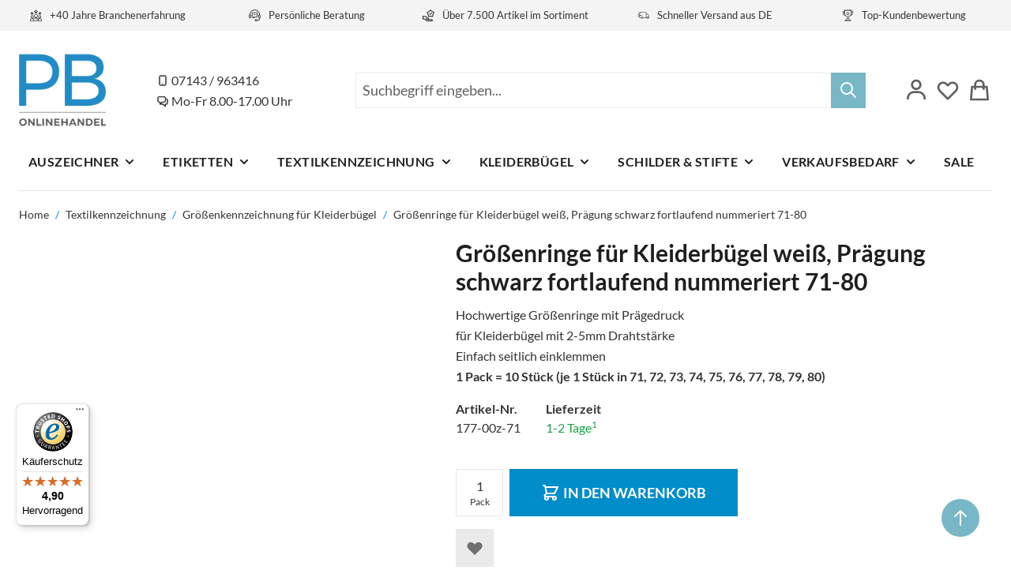

--- FILE ---
content_type: text/html; charset=UTF-8
request_url: https://www.pb-onlinehandel.de/grossenringe-fur-kleiderbugel-weiss-pragung-schwarz-fortlaufend-nummeriert-71-80.html
body_size: 101375
content:
<!doctype html>
<html lang="de">
<head prefix="og: http://ogp.me/ns# fb: http://ogp.me/ns/fb# product: http://ogp.me/ns/product#">
    <meta charset="utf-8"/><script type="text/javascript">(window.NREUM||(NREUM={})).init={ajax:{deny_list:["bam.nr-data.net"]},feature_flags:["soft_nav"]};(window.NREUM||(NREUM={})).loader_config={licenseKey:"ae0eb247f7",applicationID:"448710789",browserID:"448712136"};;/*! For license information please see nr-loader-rum-1.307.0.min.js.LICENSE.txt */
(()=>{var e,t,r={163:(e,t,r)=>{"use strict";r.d(t,{j:()=>E});var n=r(384),i=r(1741);var a=r(2555);r(860).K7.genericEvents;const s="experimental.resources",o="register",c=e=>{if(!e||"string"!=typeof e)return!1;try{document.createDocumentFragment().querySelector(e)}catch{return!1}return!0};var d=r(2614),u=r(944),l=r(8122);const f="[data-nr-mask]",g=e=>(0,l.a)(e,(()=>{const e={feature_flags:[],experimental:{allow_registered_children:!1,resources:!1},mask_selector:"*",block_selector:"[data-nr-block]",mask_input_options:{color:!1,date:!1,"datetime-local":!1,email:!1,month:!1,number:!1,range:!1,search:!1,tel:!1,text:!1,time:!1,url:!1,week:!1,textarea:!1,select:!1,password:!0}};return{ajax:{deny_list:void 0,block_internal:!0,enabled:!0,autoStart:!0},api:{get allow_registered_children(){return e.feature_flags.includes(o)||e.experimental.allow_registered_children},set allow_registered_children(t){e.experimental.allow_registered_children=t},duplicate_registered_data:!1},browser_consent_mode:{enabled:!1},distributed_tracing:{enabled:void 0,exclude_newrelic_header:void 0,cors_use_newrelic_header:void 0,cors_use_tracecontext_headers:void 0,allowed_origins:void 0},get feature_flags(){return e.feature_flags},set feature_flags(t){e.feature_flags=t},generic_events:{enabled:!0,autoStart:!0},harvest:{interval:30},jserrors:{enabled:!0,autoStart:!0},logging:{enabled:!0,autoStart:!0},metrics:{enabled:!0,autoStart:!0},obfuscate:void 0,page_action:{enabled:!0},page_view_event:{enabled:!0,autoStart:!0},page_view_timing:{enabled:!0,autoStart:!0},performance:{capture_marks:!1,capture_measures:!1,capture_detail:!0,resources:{get enabled(){return e.feature_flags.includes(s)||e.experimental.resources},set enabled(t){e.experimental.resources=t},asset_types:[],first_party_domains:[],ignore_newrelic:!0}},privacy:{cookies_enabled:!0},proxy:{assets:void 0,beacon:void 0},session:{expiresMs:d.wk,inactiveMs:d.BB},session_replay:{autoStart:!0,enabled:!1,preload:!1,sampling_rate:10,error_sampling_rate:100,collect_fonts:!1,inline_images:!1,fix_stylesheets:!0,mask_all_inputs:!0,get mask_text_selector(){return e.mask_selector},set mask_text_selector(t){c(t)?e.mask_selector="".concat(t,",").concat(f):""===t||null===t?e.mask_selector=f:(0,u.R)(5,t)},get block_class(){return"nr-block"},get ignore_class(){return"nr-ignore"},get mask_text_class(){return"nr-mask"},get block_selector(){return e.block_selector},set block_selector(t){c(t)?e.block_selector+=",".concat(t):""!==t&&(0,u.R)(6,t)},get mask_input_options(){return e.mask_input_options},set mask_input_options(t){t&&"object"==typeof t?e.mask_input_options={...t,password:!0}:(0,u.R)(7,t)}},session_trace:{enabled:!0,autoStart:!0},soft_navigations:{enabled:!0,autoStart:!0},spa:{enabled:!0,autoStart:!0},ssl:void 0,user_actions:{enabled:!0,elementAttributes:["id","className","tagName","type"]}}})());var p=r(6154),m=r(9324);let h=0;const v={buildEnv:m.F3,distMethod:m.Xs,version:m.xv,originTime:p.WN},b={consented:!1},y={appMetadata:{},get consented(){return this.session?.state?.consent||b.consented},set consented(e){b.consented=e},customTransaction:void 0,denyList:void 0,disabled:!1,harvester:void 0,isolatedBacklog:!1,isRecording:!1,loaderType:void 0,maxBytes:3e4,obfuscator:void 0,onerror:void 0,ptid:void 0,releaseIds:{},session:void 0,timeKeeper:void 0,registeredEntities:[],jsAttributesMetadata:{bytes:0},get harvestCount(){return++h}},_=e=>{const t=(0,l.a)(e,y),r=Object.keys(v).reduce((e,t)=>(e[t]={value:v[t],writable:!1,configurable:!0,enumerable:!0},e),{});return Object.defineProperties(t,r)};var w=r(5701);const x=e=>{const t=e.startsWith("http");e+="/",r.p=t?e:"https://"+e};var R=r(7836),k=r(3241);const A={accountID:void 0,trustKey:void 0,agentID:void 0,licenseKey:void 0,applicationID:void 0,xpid:void 0},S=e=>(0,l.a)(e,A),T=new Set;function E(e,t={},r,s){let{init:o,info:c,loader_config:d,runtime:u={},exposed:l=!0}=t;if(!c){const e=(0,n.pV)();o=e.init,c=e.info,d=e.loader_config}e.init=g(o||{}),e.loader_config=S(d||{}),c.jsAttributes??={},p.bv&&(c.jsAttributes.isWorker=!0),e.info=(0,a.D)(c);const f=e.init,m=[c.beacon,c.errorBeacon];T.has(e.agentIdentifier)||(f.proxy.assets&&(x(f.proxy.assets),m.push(f.proxy.assets)),f.proxy.beacon&&m.push(f.proxy.beacon),e.beacons=[...m],function(e){const t=(0,n.pV)();Object.getOwnPropertyNames(i.W.prototype).forEach(r=>{const n=i.W.prototype[r];if("function"!=typeof n||"constructor"===n)return;let a=t[r];e[r]&&!1!==e.exposed&&"micro-agent"!==e.runtime?.loaderType&&(t[r]=(...t)=>{const n=e[r](...t);return a?a(...t):n})})}(e),(0,n.US)("activatedFeatures",w.B)),u.denyList=[...f.ajax.deny_list||[],...f.ajax.block_internal?m:[]],u.ptid=e.agentIdentifier,u.loaderType=r,e.runtime=_(u),T.has(e.agentIdentifier)||(e.ee=R.ee.get(e.agentIdentifier),e.exposed=l,(0,k.W)({agentIdentifier:e.agentIdentifier,drained:!!w.B?.[e.agentIdentifier],type:"lifecycle",name:"initialize",feature:void 0,data:e.config})),T.add(e.agentIdentifier)}},384:(e,t,r)=>{"use strict";r.d(t,{NT:()=>s,US:()=>u,Zm:()=>o,bQ:()=>d,dV:()=>c,pV:()=>l});var n=r(6154),i=r(1863),a=r(1910);const s={beacon:"bam.nr-data.net",errorBeacon:"bam.nr-data.net"};function o(){return n.gm.NREUM||(n.gm.NREUM={}),void 0===n.gm.newrelic&&(n.gm.newrelic=n.gm.NREUM),n.gm.NREUM}function c(){let e=o();return e.o||(e.o={ST:n.gm.setTimeout,SI:n.gm.setImmediate||n.gm.setInterval,CT:n.gm.clearTimeout,XHR:n.gm.XMLHttpRequest,REQ:n.gm.Request,EV:n.gm.Event,PR:n.gm.Promise,MO:n.gm.MutationObserver,FETCH:n.gm.fetch,WS:n.gm.WebSocket},(0,a.i)(...Object.values(e.o))),e}function d(e,t){let r=o();r.initializedAgents??={},t.initializedAt={ms:(0,i.t)(),date:new Date},r.initializedAgents[e]=t}function u(e,t){o()[e]=t}function l(){return function(){let e=o();const t=e.info||{};e.info={beacon:s.beacon,errorBeacon:s.errorBeacon,...t}}(),function(){let e=o();const t=e.init||{};e.init={...t}}(),c(),function(){let e=o();const t=e.loader_config||{};e.loader_config={...t}}(),o()}},782:(e,t,r)=>{"use strict";r.d(t,{T:()=>n});const n=r(860).K7.pageViewTiming},860:(e,t,r)=>{"use strict";r.d(t,{$J:()=>u,K7:()=>c,P3:()=>d,XX:()=>i,Yy:()=>o,df:()=>a,qY:()=>n,v4:()=>s});const n="events",i="jserrors",a="browser/blobs",s="rum",o="browser/logs",c={ajax:"ajax",genericEvents:"generic_events",jserrors:i,logging:"logging",metrics:"metrics",pageAction:"page_action",pageViewEvent:"page_view_event",pageViewTiming:"page_view_timing",sessionReplay:"session_replay",sessionTrace:"session_trace",softNav:"soft_navigations",spa:"spa"},d={[c.pageViewEvent]:1,[c.pageViewTiming]:2,[c.metrics]:3,[c.jserrors]:4,[c.spa]:5,[c.ajax]:6,[c.sessionTrace]:7,[c.softNav]:8,[c.sessionReplay]:9,[c.logging]:10,[c.genericEvents]:11},u={[c.pageViewEvent]:s,[c.pageViewTiming]:n,[c.ajax]:n,[c.spa]:n,[c.softNav]:n,[c.metrics]:i,[c.jserrors]:i,[c.sessionTrace]:a,[c.sessionReplay]:a,[c.logging]:o,[c.genericEvents]:"ins"}},944:(e,t,r)=>{"use strict";r.d(t,{R:()=>i});var n=r(3241);function i(e,t){"function"==typeof console.debug&&(console.debug("New Relic Warning: https://github.com/newrelic/newrelic-browser-agent/blob/main/docs/warning-codes.md#".concat(e),t),(0,n.W)({agentIdentifier:null,drained:null,type:"data",name:"warn",feature:"warn",data:{code:e,secondary:t}}))}},1687:(e,t,r)=>{"use strict";r.d(t,{Ak:()=>d,Ze:()=>f,x3:()=>u});var n=r(3241),i=r(7836),a=r(3606),s=r(860),o=r(2646);const c={};function d(e,t){const r={staged:!1,priority:s.P3[t]||0};l(e),c[e].get(t)||c[e].set(t,r)}function u(e,t){e&&c[e]&&(c[e].get(t)&&c[e].delete(t),p(e,t,!1),c[e].size&&g(e))}function l(e){if(!e)throw new Error("agentIdentifier required");c[e]||(c[e]=new Map)}function f(e="",t="feature",r=!1){if(l(e),!e||!c[e].get(t)||r)return p(e,t);c[e].get(t).staged=!0,g(e)}function g(e){const t=Array.from(c[e]);t.every(([e,t])=>t.staged)&&(t.sort((e,t)=>e[1].priority-t[1].priority),t.forEach(([t])=>{c[e].delete(t),p(e,t)}))}function p(e,t,r=!0){const s=e?i.ee.get(e):i.ee,c=a.i.handlers;if(!s.aborted&&s.backlog&&c){if((0,n.W)({agentIdentifier:e,type:"lifecycle",name:"drain",feature:t}),r){const e=s.backlog[t],r=c[t];if(r){for(let t=0;e&&t<e.length;++t)m(e[t],r);Object.entries(r).forEach(([e,t])=>{Object.values(t||{}).forEach(t=>{t[0]?.on&&t[0]?.context()instanceof o.y&&t[0].on(e,t[1])})})}}s.isolatedBacklog||delete c[t],s.backlog[t]=null,s.emit("drain-"+t,[])}}function m(e,t){var r=e[1];Object.values(t[r]||{}).forEach(t=>{var r=e[0];if(t[0]===r){var n=t[1],i=e[3],a=e[2];n.apply(i,a)}})}},1738:(e,t,r)=>{"use strict";r.d(t,{U:()=>g,Y:()=>f});var n=r(3241),i=r(9908),a=r(1863),s=r(944),o=r(5701),c=r(3969),d=r(8362),u=r(860),l=r(4261);function f(e,t,r,a){const f=a||r;!f||f[e]&&f[e]!==d.d.prototype[e]||(f[e]=function(){(0,i.p)(c.xV,["API/"+e+"/called"],void 0,u.K7.metrics,r.ee),(0,n.W)({agentIdentifier:r.agentIdentifier,drained:!!o.B?.[r.agentIdentifier],type:"data",name:"api",feature:l.Pl+e,data:{}});try{return t.apply(this,arguments)}catch(e){(0,s.R)(23,e)}})}function g(e,t,r,n,s){const o=e.info;null===r?delete o.jsAttributes[t]:o.jsAttributes[t]=r,(s||null===r)&&(0,i.p)(l.Pl+n,[(0,a.t)(),t,r],void 0,"session",e.ee)}},1741:(e,t,r)=>{"use strict";r.d(t,{W:()=>a});var n=r(944),i=r(4261);class a{#e(e,...t){if(this[e]!==a.prototype[e])return this[e](...t);(0,n.R)(35,e)}addPageAction(e,t){return this.#e(i.hG,e,t)}register(e){return this.#e(i.eY,e)}recordCustomEvent(e,t){return this.#e(i.fF,e,t)}setPageViewName(e,t){return this.#e(i.Fw,e,t)}setCustomAttribute(e,t,r){return this.#e(i.cD,e,t,r)}noticeError(e,t){return this.#e(i.o5,e,t)}setUserId(e,t=!1){return this.#e(i.Dl,e,t)}setApplicationVersion(e){return this.#e(i.nb,e)}setErrorHandler(e){return this.#e(i.bt,e)}addRelease(e,t){return this.#e(i.k6,e,t)}log(e,t){return this.#e(i.$9,e,t)}start(){return this.#e(i.d3)}finished(e){return this.#e(i.BL,e)}recordReplay(){return this.#e(i.CH)}pauseReplay(){return this.#e(i.Tb)}addToTrace(e){return this.#e(i.U2,e)}setCurrentRouteName(e){return this.#e(i.PA,e)}interaction(e){return this.#e(i.dT,e)}wrapLogger(e,t,r){return this.#e(i.Wb,e,t,r)}measure(e,t){return this.#e(i.V1,e,t)}consent(e){return this.#e(i.Pv,e)}}},1863:(e,t,r)=>{"use strict";function n(){return Math.floor(performance.now())}r.d(t,{t:()=>n})},1910:(e,t,r)=>{"use strict";r.d(t,{i:()=>a});var n=r(944);const i=new Map;function a(...e){return e.every(e=>{if(i.has(e))return i.get(e);const t="function"==typeof e?e.toString():"",r=t.includes("[native code]"),a=t.includes("nrWrapper");return r||a||(0,n.R)(64,e?.name||t),i.set(e,r),r})}},2555:(e,t,r)=>{"use strict";r.d(t,{D:()=>o,f:()=>s});var n=r(384),i=r(8122);const a={beacon:n.NT.beacon,errorBeacon:n.NT.errorBeacon,licenseKey:void 0,applicationID:void 0,sa:void 0,queueTime:void 0,applicationTime:void 0,ttGuid:void 0,user:void 0,account:void 0,product:void 0,extra:void 0,jsAttributes:{},userAttributes:void 0,atts:void 0,transactionName:void 0,tNamePlain:void 0};function s(e){try{return!!e.licenseKey&&!!e.errorBeacon&&!!e.applicationID}catch(e){return!1}}const o=e=>(0,i.a)(e,a)},2614:(e,t,r)=>{"use strict";r.d(t,{BB:()=>s,H3:()=>n,g:()=>d,iL:()=>c,tS:()=>o,uh:()=>i,wk:()=>a});const n="NRBA",i="SESSION",a=144e5,s=18e5,o={STARTED:"session-started",PAUSE:"session-pause",RESET:"session-reset",RESUME:"session-resume",UPDATE:"session-update"},c={SAME_TAB:"same-tab",CROSS_TAB:"cross-tab"},d={OFF:0,FULL:1,ERROR:2}},2646:(e,t,r)=>{"use strict";r.d(t,{y:()=>n});class n{constructor(e){this.contextId=e}}},2843:(e,t,r)=>{"use strict";r.d(t,{G:()=>a,u:()=>i});var n=r(3878);function i(e,t=!1,r,i){(0,n.DD)("visibilitychange",function(){if(t)return void("hidden"===document.visibilityState&&e());e(document.visibilityState)},r,i)}function a(e,t,r){(0,n.sp)("pagehide",e,t,r)}},3241:(e,t,r)=>{"use strict";r.d(t,{W:()=>a});var n=r(6154);const i="newrelic";function a(e={}){try{n.gm.dispatchEvent(new CustomEvent(i,{detail:e}))}catch(e){}}},3606:(e,t,r)=>{"use strict";r.d(t,{i:()=>a});var n=r(9908);a.on=s;var i=a.handlers={};function a(e,t,r,a){s(a||n.d,i,e,t,r)}function s(e,t,r,i,a){a||(a="feature"),e||(e=n.d);var s=t[a]=t[a]||{};(s[r]=s[r]||[]).push([e,i])}},3878:(e,t,r)=>{"use strict";function n(e,t){return{capture:e,passive:!1,signal:t}}function i(e,t,r=!1,i){window.addEventListener(e,t,n(r,i))}function a(e,t,r=!1,i){document.addEventListener(e,t,n(r,i))}r.d(t,{DD:()=>a,jT:()=>n,sp:()=>i})},3969:(e,t,r)=>{"use strict";r.d(t,{TZ:()=>n,XG:()=>o,rs:()=>i,xV:()=>s,z_:()=>a});const n=r(860).K7.metrics,i="sm",a="cm",s="storeSupportabilityMetrics",o="storeEventMetrics"},4234:(e,t,r)=>{"use strict";r.d(t,{W:()=>a});var n=r(7836),i=r(1687);class a{constructor(e,t){this.agentIdentifier=e,this.ee=n.ee.get(e),this.featureName=t,this.blocked=!1}deregisterDrain(){(0,i.x3)(this.agentIdentifier,this.featureName)}}},4261:(e,t,r)=>{"use strict";r.d(t,{$9:()=>d,BL:()=>o,CH:()=>g,Dl:()=>_,Fw:()=>y,PA:()=>h,Pl:()=>n,Pv:()=>k,Tb:()=>l,U2:()=>a,V1:()=>R,Wb:()=>x,bt:()=>b,cD:()=>v,d3:()=>w,dT:()=>c,eY:()=>p,fF:()=>f,hG:()=>i,k6:()=>s,nb:()=>m,o5:()=>u});const n="api-",i="addPageAction",a="addToTrace",s="addRelease",o="finished",c="interaction",d="log",u="noticeError",l="pauseReplay",f="recordCustomEvent",g="recordReplay",p="register",m="setApplicationVersion",h="setCurrentRouteName",v="setCustomAttribute",b="setErrorHandler",y="setPageViewName",_="setUserId",w="start",x="wrapLogger",R="measure",k="consent"},5289:(e,t,r)=>{"use strict";r.d(t,{GG:()=>s,Qr:()=>c,sB:()=>o});var n=r(3878),i=r(6389);function a(){return"undefined"==typeof document||"complete"===document.readyState}function s(e,t){if(a())return e();const r=(0,i.J)(e),s=setInterval(()=>{a()&&(clearInterval(s),r())},500);(0,n.sp)("load",r,t)}function o(e){if(a())return e();(0,n.DD)("DOMContentLoaded",e)}function c(e){if(a())return e();(0,n.sp)("popstate",e)}},5607:(e,t,r)=>{"use strict";r.d(t,{W:()=>n});const n=(0,r(9566).bz)()},5701:(e,t,r)=>{"use strict";r.d(t,{B:()=>a,t:()=>s});var n=r(3241);const i=new Set,a={};function s(e,t){const r=t.agentIdentifier;a[r]??={},e&&"object"==typeof e&&(i.has(r)||(t.ee.emit("rumresp",[e]),a[r]=e,i.add(r),(0,n.W)({agentIdentifier:r,loaded:!0,drained:!0,type:"lifecycle",name:"load",feature:void 0,data:e})))}},6154:(e,t,r)=>{"use strict";r.d(t,{OF:()=>c,RI:()=>i,WN:()=>u,bv:()=>a,eN:()=>l,gm:()=>s,mw:()=>o,sb:()=>d});var n=r(1863);const i="undefined"!=typeof window&&!!window.document,a="undefined"!=typeof WorkerGlobalScope&&("undefined"!=typeof self&&self instanceof WorkerGlobalScope&&self.navigator instanceof WorkerNavigator||"undefined"!=typeof globalThis&&globalThis instanceof WorkerGlobalScope&&globalThis.navigator instanceof WorkerNavigator),s=i?window:"undefined"!=typeof WorkerGlobalScope&&("undefined"!=typeof self&&self instanceof WorkerGlobalScope&&self||"undefined"!=typeof globalThis&&globalThis instanceof WorkerGlobalScope&&globalThis),o=Boolean("hidden"===s?.document?.visibilityState),c=/iPad|iPhone|iPod/.test(s.navigator?.userAgent),d=c&&"undefined"==typeof SharedWorker,u=((()=>{const e=s.navigator?.userAgent?.match(/Firefox[/\s](\d+\.\d+)/);Array.isArray(e)&&e.length>=2&&e[1]})(),Date.now()-(0,n.t)()),l=()=>"undefined"!=typeof PerformanceNavigationTiming&&s?.performance?.getEntriesByType("navigation")?.[0]?.responseStart},6389:(e,t,r)=>{"use strict";function n(e,t=500,r={}){const n=r?.leading||!1;let i;return(...r)=>{n&&void 0===i&&(e.apply(this,r),i=setTimeout(()=>{i=clearTimeout(i)},t)),n||(clearTimeout(i),i=setTimeout(()=>{e.apply(this,r)},t))}}function i(e){let t=!1;return(...r)=>{t||(t=!0,e.apply(this,r))}}r.d(t,{J:()=>i,s:()=>n})},6630:(e,t,r)=>{"use strict";r.d(t,{T:()=>n});const n=r(860).K7.pageViewEvent},7699:(e,t,r)=>{"use strict";r.d(t,{It:()=>a,KC:()=>o,No:()=>i,qh:()=>s});var n=r(860);const i=16e3,a=1e6,s="SESSION_ERROR",o={[n.K7.logging]:!0,[n.K7.genericEvents]:!1,[n.K7.jserrors]:!1,[n.K7.ajax]:!1}},7836:(e,t,r)=>{"use strict";r.d(t,{P:()=>o,ee:()=>c});var n=r(384),i=r(8990),a=r(2646),s=r(5607);const o="nr@context:".concat(s.W),c=function e(t,r){var n={},s={},u={},l=!1;try{l=16===r.length&&d.initializedAgents?.[r]?.runtime.isolatedBacklog}catch(e){}var f={on:p,addEventListener:p,removeEventListener:function(e,t){var r=n[e];if(!r)return;for(var i=0;i<r.length;i++)r[i]===t&&r.splice(i,1)},emit:function(e,r,n,i,a){!1!==a&&(a=!0);if(c.aborted&&!i)return;t&&a&&t.emit(e,r,n);var o=g(n);m(e).forEach(e=>{e.apply(o,r)});var d=v()[s[e]];d&&d.push([f,e,r,o]);return o},get:h,listeners:m,context:g,buffer:function(e,t){const r=v();if(t=t||"feature",f.aborted)return;Object.entries(e||{}).forEach(([e,n])=>{s[n]=t,t in r||(r[t]=[])})},abort:function(){f._aborted=!0,Object.keys(f.backlog).forEach(e=>{delete f.backlog[e]})},isBuffering:function(e){return!!v()[s[e]]},debugId:r,backlog:l?{}:t&&"object"==typeof t.backlog?t.backlog:{},isolatedBacklog:l};return Object.defineProperty(f,"aborted",{get:()=>{let e=f._aborted||!1;return e||(t&&(e=t.aborted),e)}}),f;function g(e){return e&&e instanceof a.y?e:e?(0,i.I)(e,o,()=>new a.y(o)):new a.y(o)}function p(e,t){n[e]=m(e).concat(t)}function m(e){return n[e]||[]}function h(t){return u[t]=u[t]||e(f,t)}function v(){return f.backlog}}(void 0,"globalEE"),d=(0,n.Zm)();d.ee||(d.ee=c)},8122:(e,t,r)=>{"use strict";r.d(t,{a:()=>i});var n=r(944);function i(e,t){try{if(!e||"object"!=typeof e)return(0,n.R)(3);if(!t||"object"!=typeof t)return(0,n.R)(4);const r=Object.create(Object.getPrototypeOf(t),Object.getOwnPropertyDescriptors(t)),a=0===Object.keys(r).length?e:r;for(let s in a)if(void 0!==e[s])try{if(null===e[s]){r[s]=null;continue}Array.isArray(e[s])&&Array.isArray(t[s])?r[s]=Array.from(new Set([...e[s],...t[s]])):"object"==typeof e[s]&&"object"==typeof t[s]?r[s]=i(e[s],t[s]):r[s]=e[s]}catch(e){r[s]||(0,n.R)(1,e)}return r}catch(e){(0,n.R)(2,e)}}},8362:(e,t,r)=>{"use strict";r.d(t,{d:()=>a});var n=r(9566),i=r(1741);class a extends i.W{agentIdentifier=(0,n.LA)(16)}},8374:(e,t,r)=>{r.nc=(()=>{try{return document?.currentScript?.nonce}catch(e){}return""})()},8990:(e,t,r)=>{"use strict";r.d(t,{I:()=>i});var n=Object.prototype.hasOwnProperty;function i(e,t,r){if(n.call(e,t))return e[t];var i=r();if(Object.defineProperty&&Object.keys)try{return Object.defineProperty(e,t,{value:i,writable:!0,enumerable:!1}),i}catch(e){}return e[t]=i,i}},9324:(e,t,r)=>{"use strict";r.d(t,{F3:()=>i,Xs:()=>a,xv:()=>n});const n="1.307.0",i="PROD",a="CDN"},9566:(e,t,r)=>{"use strict";r.d(t,{LA:()=>o,bz:()=>s});var n=r(6154);const i="xxxxxxxx-xxxx-4xxx-yxxx-xxxxxxxxxxxx";function a(e,t){return e?15&e[t]:16*Math.random()|0}function s(){const e=n.gm?.crypto||n.gm?.msCrypto;let t,r=0;return e&&e.getRandomValues&&(t=e.getRandomValues(new Uint8Array(30))),i.split("").map(e=>"x"===e?a(t,r++).toString(16):"y"===e?(3&a()|8).toString(16):e).join("")}function o(e){const t=n.gm?.crypto||n.gm?.msCrypto;let r,i=0;t&&t.getRandomValues&&(r=t.getRandomValues(new Uint8Array(e)));const s=[];for(var o=0;o<e;o++)s.push(a(r,i++).toString(16));return s.join("")}},9908:(e,t,r)=>{"use strict";r.d(t,{d:()=>n,p:()=>i});var n=r(7836).ee.get("handle");function i(e,t,r,i,a){a?(a.buffer([e],i),a.emit(e,t,r)):(n.buffer([e],i),n.emit(e,t,r))}}},n={};function i(e){var t=n[e];if(void 0!==t)return t.exports;var a=n[e]={exports:{}};return r[e](a,a.exports,i),a.exports}i.m=r,i.d=(e,t)=>{for(var r in t)i.o(t,r)&&!i.o(e,r)&&Object.defineProperty(e,r,{enumerable:!0,get:t[r]})},i.f={},i.e=e=>Promise.all(Object.keys(i.f).reduce((t,r)=>(i.f[r](e,t),t),[])),i.u=e=>"nr-rum-1.307.0.min.js",i.o=(e,t)=>Object.prototype.hasOwnProperty.call(e,t),e={},t="NRBA-1.307.0.PROD:",i.l=(r,n,a,s)=>{if(e[r])e[r].push(n);else{var o,c;if(void 0!==a)for(var d=document.getElementsByTagName("script"),u=0;u<d.length;u++){var l=d[u];if(l.getAttribute("src")==r||l.getAttribute("data-webpack")==t+a){o=l;break}}if(!o){c=!0;var f={296:"sha512-3EXXyZqgAupfCzApe8jx8MLgGn3TbzhyI1Jve2HiIeHZU3eYpQT4hF0fMRkBBDdQT8+b9YmzmeYUZ4Q/8KBSNg=="};(o=document.createElement("script")).charset="utf-8",i.nc&&o.setAttribute("nonce",i.nc),o.setAttribute("data-webpack",t+a),o.src=r,0!==o.src.indexOf(window.location.origin+"/")&&(o.crossOrigin="anonymous"),f[s]&&(o.integrity=f[s])}e[r]=[n];var g=(t,n)=>{o.onerror=o.onload=null,clearTimeout(p);var i=e[r];if(delete e[r],o.parentNode&&o.parentNode.removeChild(o),i&&i.forEach(e=>e(n)),t)return t(n)},p=setTimeout(g.bind(null,void 0,{type:"timeout",target:o}),12e4);o.onerror=g.bind(null,o.onerror),o.onload=g.bind(null,o.onload),c&&document.head.appendChild(o)}},i.r=e=>{"undefined"!=typeof Symbol&&Symbol.toStringTag&&Object.defineProperty(e,Symbol.toStringTag,{value:"Module"}),Object.defineProperty(e,"__esModule",{value:!0})},i.p="https://js-agent.newrelic.com/",(()=>{var e={374:0,840:0};i.f.j=(t,r)=>{var n=i.o(e,t)?e[t]:void 0;if(0!==n)if(n)r.push(n[2]);else{var a=new Promise((r,i)=>n=e[t]=[r,i]);r.push(n[2]=a);var s=i.p+i.u(t),o=new Error;i.l(s,r=>{if(i.o(e,t)&&(0!==(n=e[t])&&(e[t]=void 0),n)){var a=r&&("load"===r.type?"missing":r.type),s=r&&r.target&&r.target.src;o.message="Loading chunk "+t+" failed: ("+a+": "+s+")",o.name="ChunkLoadError",o.type=a,o.request=s,n[1](o)}},"chunk-"+t,t)}};var t=(t,r)=>{var n,a,[s,o,c]=r,d=0;if(s.some(t=>0!==e[t])){for(n in o)i.o(o,n)&&(i.m[n]=o[n]);if(c)c(i)}for(t&&t(r);d<s.length;d++)a=s[d],i.o(e,a)&&e[a]&&e[a][0](),e[a]=0},r=self["webpackChunk:NRBA-1.307.0.PROD"]=self["webpackChunk:NRBA-1.307.0.PROD"]||[];r.forEach(t.bind(null,0)),r.push=t.bind(null,r.push.bind(r))})(),(()=>{"use strict";i(8374);var e=i(8362),t=i(860);const r=Object.values(t.K7);var n=i(163);var a=i(9908),s=i(1863),o=i(4261),c=i(1738);var d=i(1687),u=i(4234),l=i(5289),f=i(6154),g=i(944),p=i(384);const m=e=>f.RI&&!0===e?.privacy.cookies_enabled;function h(e){return!!(0,p.dV)().o.MO&&m(e)&&!0===e?.session_trace.enabled}var v=i(6389),b=i(7699);class y extends u.W{constructor(e,t){super(e.agentIdentifier,t),this.agentRef=e,this.abortHandler=void 0,this.featAggregate=void 0,this.loadedSuccessfully=void 0,this.onAggregateImported=new Promise(e=>{this.loadedSuccessfully=e}),this.deferred=Promise.resolve(),!1===e.init[this.featureName].autoStart?this.deferred=new Promise((t,r)=>{this.ee.on("manual-start-all",(0,v.J)(()=>{(0,d.Ak)(e.agentIdentifier,this.featureName),t()}))}):(0,d.Ak)(e.agentIdentifier,t)}importAggregator(e,t,r={}){if(this.featAggregate)return;const n=async()=>{let n;await this.deferred;try{if(m(e.init)){const{setupAgentSession:t}=await i.e(296).then(i.bind(i,3305));n=t(e)}}catch(e){(0,g.R)(20,e),this.ee.emit("internal-error",[e]),(0,a.p)(b.qh,[e],void 0,this.featureName,this.ee)}try{if(!this.#t(this.featureName,n,e.init))return(0,d.Ze)(this.agentIdentifier,this.featureName),void this.loadedSuccessfully(!1);const{Aggregate:i}=await t();this.featAggregate=new i(e,r),e.runtime.harvester.initializedAggregates.push(this.featAggregate),this.loadedSuccessfully(!0)}catch(e){(0,g.R)(34,e),this.abortHandler?.(),(0,d.Ze)(this.agentIdentifier,this.featureName,!0),this.loadedSuccessfully(!1),this.ee&&this.ee.abort()}};f.RI?(0,l.GG)(()=>n(),!0):n()}#t(e,r,n){if(this.blocked)return!1;switch(e){case t.K7.sessionReplay:return h(n)&&!!r;case t.K7.sessionTrace:return!!r;default:return!0}}}var _=i(6630),w=i(2614),x=i(3241);class R extends y{static featureName=_.T;constructor(e){var t;super(e,_.T),this.setupInspectionEvents(e.agentIdentifier),t=e,(0,c.Y)(o.Fw,function(e,r){"string"==typeof e&&("/"!==e.charAt(0)&&(e="/"+e),t.runtime.customTransaction=(r||"http://custom.transaction")+e,(0,a.p)(o.Pl+o.Fw,[(0,s.t)()],void 0,void 0,t.ee))},t),this.importAggregator(e,()=>i.e(296).then(i.bind(i,3943)))}setupInspectionEvents(e){const t=(t,r)=>{t&&(0,x.W)({agentIdentifier:e,timeStamp:t.timeStamp,loaded:"complete"===t.target.readyState,type:"window",name:r,data:t.target.location+""})};(0,l.sB)(e=>{t(e,"DOMContentLoaded")}),(0,l.GG)(e=>{t(e,"load")}),(0,l.Qr)(e=>{t(e,"navigate")}),this.ee.on(w.tS.UPDATE,(t,r)=>{(0,x.W)({agentIdentifier:e,type:"lifecycle",name:"session",data:r})})}}class k extends e.d{constructor(e){var t;(super(),f.gm)?(this.features={},(0,p.bQ)(this.agentIdentifier,this),this.desiredFeatures=new Set(e.features||[]),this.desiredFeatures.add(R),(0,n.j)(this,e,e.loaderType||"agent"),t=this,(0,c.Y)(o.cD,function(e,r,n=!1){if("string"==typeof e){if(["string","number","boolean"].includes(typeof r)||null===r)return(0,c.U)(t,e,r,o.cD,n);(0,g.R)(40,typeof r)}else(0,g.R)(39,typeof e)},t),function(e){(0,c.Y)(o.Dl,function(t,r=!1){if("string"!=typeof t&&null!==t)return void(0,g.R)(41,typeof t);const n=e.info.jsAttributes["enduser.id"];r&&null!=n&&n!==t?(0,a.p)(o.Pl+"setUserIdAndResetSession",[t],void 0,"session",e.ee):(0,c.U)(e,"enduser.id",t,o.Dl,!0)},e)}(this),function(e){(0,c.Y)(o.nb,function(t){if("string"==typeof t||null===t)return(0,c.U)(e,"application.version",t,o.nb,!1);(0,g.R)(42,typeof t)},e)}(this),function(e){(0,c.Y)(o.d3,function(){e.ee.emit("manual-start-all")},e)}(this),function(e){(0,c.Y)(o.Pv,function(t=!0){if("boolean"==typeof t){if((0,a.p)(o.Pl+o.Pv,[t],void 0,"session",e.ee),e.runtime.consented=t,t){const t=e.features.page_view_event;t.onAggregateImported.then(e=>{const r=t.featAggregate;e&&!r.sentRum&&r.sendRum()})}}else(0,g.R)(65,typeof t)},e)}(this),this.run()):(0,g.R)(21)}get config(){return{info:this.info,init:this.init,loader_config:this.loader_config,runtime:this.runtime}}get api(){return this}run(){try{const e=function(e){const t={};return r.forEach(r=>{t[r]=!!e[r]?.enabled}),t}(this.init),n=[...this.desiredFeatures];n.sort((e,r)=>t.P3[e.featureName]-t.P3[r.featureName]),n.forEach(r=>{if(!e[r.featureName]&&r.featureName!==t.K7.pageViewEvent)return;if(r.featureName===t.K7.spa)return void(0,g.R)(67);const n=function(e){switch(e){case t.K7.ajax:return[t.K7.jserrors];case t.K7.sessionTrace:return[t.K7.ajax,t.K7.pageViewEvent];case t.K7.sessionReplay:return[t.K7.sessionTrace];case t.K7.pageViewTiming:return[t.K7.pageViewEvent];default:return[]}}(r.featureName).filter(e=>!(e in this.features));n.length>0&&(0,g.R)(36,{targetFeature:r.featureName,missingDependencies:n}),this.features[r.featureName]=new r(this)})}catch(e){(0,g.R)(22,e);for(const e in this.features)this.features[e].abortHandler?.();const t=(0,p.Zm)();delete t.initializedAgents[this.agentIdentifier]?.features,delete this.sharedAggregator;return t.ee.get(this.agentIdentifier).abort(),!1}}}var A=i(2843),S=i(782);class T extends y{static featureName=S.T;constructor(e){super(e,S.T),f.RI&&((0,A.u)(()=>(0,a.p)("docHidden",[(0,s.t)()],void 0,S.T,this.ee),!0),(0,A.G)(()=>(0,a.p)("winPagehide",[(0,s.t)()],void 0,S.T,this.ee)),this.importAggregator(e,()=>i.e(296).then(i.bind(i,2117))))}}var E=i(3969);class I extends y{static featureName=E.TZ;constructor(e){super(e,E.TZ),f.RI&&document.addEventListener("securitypolicyviolation",e=>{(0,a.p)(E.xV,["Generic/CSPViolation/Detected"],void 0,this.featureName,this.ee)}),this.importAggregator(e,()=>i.e(296).then(i.bind(i,9623)))}}new k({features:[R,T,I],loaderType:"lite"})})()})();</script>
<meta name="title" content="Größenringe für Kleiderbügel weiß, Prägung schwarz fortlaufend nummeriert 71-80"/>
<meta name="description" content="Hochwertiger Größenringe für Kleiderbügel mit geschlossener Bauform für allen Drahtstärken von 2-5mm"/>
<meta name="robots" content="INDEX,FOLLOW"/>
<meta name="viewport" content="width=device-width, initial-scale=1"/>
<title>Größenringe für Kleiderbügel weiß, Prägung schwarz fortlaufend nummeriert 71-80</title>
<link  rel="stylesheet" type="text/css"  media="all" href="https://www.pb-onlinehandel.de/static/version1762178937/frontend/Beyondmedia/PbOnlinehandelHyva/de_DE/css/styles.min.css" />
<link  rel="stylesheet" type="text/css"  media="all" href="https://www.pb-onlinehandel.de/static/version1762178937/frontend/Beyondmedia/PbOnlinehandelHyva/de_DE/Amasty_Base/vendor/slick/amslick.min.css" />
<link  rel="stylesheet" type="text/css"  media="all" href="https://www.pb-onlinehandel.de/static/version1762178937/frontend/Beyondmedia/PbOnlinehandelHyva/de_DE/Mollie_Payment/css/styles.min.css" />
<link  rel="stylesheet" type="text/css"  media="all" href="https://www.pb-onlinehandel.de/static/version1762178937/frontend/Beyondmedia/PbOnlinehandelHyva/de_DE/Bss_HyvaCompatBase/css/splide/splide.min.css" />
<script  type="text/javascript"  src="https://www.pb-onlinehandel.de/static/version1762178937/frontend/Beyondmedia/PbOnlinehandelHyva/de_DE/Smile_ElasticsuiteTracker/js/tracking.js"></script>
<script  type="text/javascript"  src="https://www.pb-onlinehandel.de/static/version1762178937/frontend/Beyondmedia/PbOnlinehandelHyva/de_DE/Bss_HyvaCompatBase/js/splidejs/splide.min.js"></script>
<link  rel="preconnect" href="https://fonts.gstatic.com" />
<link  rel="preconnect" href="https://fonts.googleapis.com" />
<link  rel="icon" type="image/x-icon" href="https://www.pb-onlinehandel.de/media/favicon/default/favicon.png" />
<link  rel="shortcut icon" type="image/x-icon" href="https://www.pb-onlinehandel.de/media/favicon/default/favicon.png" />
<link  rel="canonical" href="https://www.pb-onlinehandel.de/grossenringe-fur-kleiderbugel-weiss-pragung-schwarz-fortlaufend-nummeriert-71-80.html" />
<meta name="msvalidate.01" content="BDC945EF0051E72CAF2B163F61C23091" />
<script src="https://beyond-cookiebanner.de/app.js?apiKey=61eafaa1a3144e5f7ef09024c82edc1bc2c7652b0b93d36d" referrerpolicy="origin"></script>

<style>
    [x-cloak] {
        display: none !important;
    }
</style>       
<!-- Google Tag Manager by MagePal -->

<script type="text/javascript">
    function initMagepalGtmDatalayer_4f71f1c5e6503faecb6d9e35a59f2399() {
        'use strict';

        let lastPushedCart = {};
        let lastPushedCustomer = {};

        function objectKeyExist(object)
        {
            const items = Array.isArray(object) ? object : Object.values(object);
            return items.reduce((acc, v) => (acc || v.customer || v.cart), false);
        }

        const isObject = x => x === Object(x);
        const has = (x, p) => isObject(x) && x.hasOwnProperty(p);
        const isEqual = (x, y) => JSON.stringify(x) === JSON.stringify(y);

        //Update datalayer
        function updateDataLayer(_gtmDataLayer, _dataObject, _forceUpdate)
        {
            let customer = {isLoggedIn : false},
                cart = {hasItems: false};

            if (_gtmDataLayer !== undefined && (!objectKeyExist(_gtmDataLayer) || _forceUpdate)) {
                if (isObject(_dataObject) && has(_dataObject, 'customer')) {
                    customer = _dataObject.customer;
                }

                if (isObject(_dataObject) && has(_dataObject, 'cart')) {
                    cart = _dataObject.cart;
                }

                if (!isEqual(lastPushedCart, cart) || !isEqual(lastPushedCustomer, customer)) {
                    window.dispatchEvent(new CustomEvent('mpCustomerSession', {detail: [customer, cart, _gtmDataLayer]}));
                    _gtmDataLayer.push({'event': 'mpCustomerSession', 'customer': customer, 'cart': cart});
                    lastPushedCustomer = customer;
                    lastPushedCart = cart;
                }
            }
        }

        function isTrackingAllowed(config)
        {
            let allowServices = false,
                allowedCookies,
                allowedWebsites;

            if (!config.isGdprEnabled || (!config.isGdprEnabled && !config.addJsInHeader)) {
                allowServices = true;
            } else if (config.isCookieRestrictionModeEnabled && config.gdprOption === 1) {
                allowedCookies = hyva.getCookie(config.cookieName);

                if (allowedCookies !== null) {
                    allowedWebsites = JSON.parse(allowedCookies);

                    if (allowedWebsites[config.currentWebsite] === 1) {
                        allowServices = true;
                    }
                }
            } else if (config.gdprOption === 2) {
                allowServices = hyva.getCookie(config.cookieName) !== null;
            } else if (config.gdprOption === 3) {
                allowServices = hyva.getCookie(config.cookieName) === null;
            }

            return allowServices;
        }

        //load gtm
        function initTracking(dataLayerName, accountId, containerCode)
        {
            window.dispatchEvent(new CustomEvent('gtm:beforeInitialize'));

            (function (w, d, s, l, i) {
                w[l] = w[l] || [];
                w[l].push({
                    'gtm.start':
                        new Date().getTime(), event: 'gtm.js'
                });
                var f = d.getElementsByTagName(s)[0],
                    j = d.createElement(s), dl = l != dataLayerName ? '&l=' + l : '';
                j.async = true;
                j.src = '//www.googletagmanager.com/gtm.js?id=' + i + dl + containerCode;
                f.parentNode.insertBefore(j, f);
            })(window, document, 'script', dataLayerName, accountId);
            window.dispatchEvent(new CustomEvent('gtm:afterInitialize'));
        }

        function pushData(dataLayerName, dataLayer)
        {
            if (Array.isArray(dataLayer)) {
                dataLayer.forEach(function (data) {
                    window[dataLayerName].push(data);
                });
            }
        }

        const config = {
            dataLayer: "dataLayer",
            gdprOption: 0,
            isGdprEnabled: 0,
            isCookieRestrictionModeEnabled: 0,
        };

                config.currentWebsite = 1;
        config.cookieName = "user_allowed_save_cookie";
        config.accountId = "GTM-MXD2B6G";
        config.data = [{"ecommerce":{"currencyCode":"EUR"},"pageType":"catalog_product_view","list":"detail"},{"event":"productPage","product":{"id":"5509","sku":"177-00z-71","parent_sku":"177-00z-71","product_type":"simple","name":"Gr\u00f6\u00dfenringe f\u00fcr Kleiderb\u00fcgel wei\u00df, Pr\u00e4gung schwarz fortlaufend nummeriert 71-80","price":5.8,"attribute_set_id":"30","path":"Gr\u00f6\u00dfenringe f\u00fcr Kleiderb\u00fcgel wei\u00df, Pr\u00e4gung schwarz fortlaufend nummeriert 71-80","category":"Gr\u00f6\u00dfenkennzeichnung f\u00fcr Kleiderb\u00fcgel","image_url":"https:\/\/www.pb-onlinehandel.de\/media\/catalog\/product\/h\/t\/httpswww.pb-onlinehandel.demediaimageb9e9e6groessenringe-fortlaufend-nummeriert-weiss-71-80.jpg"}}];
        config.addJsInHeader = 0;
        config.containerCode = "";
        
        window[config.dataLayer] = window[config.dataLayer] || [];

        if (has(config, 'accountId') && isTrackingAllowed(config)) {
            pushData(config.dataLayer, config.data);
            initTracking(config.dataLayer, config.accountId, config.containerCode);
        }

        window.addEventListener("private-content-loaded", event => {
            const dataObject = event.detail.data['magepal-gtm-jsdatalayer'] || {};
            const gtmDataLayer = window[config.dataLayer];
            updateDataLayer(gtmDataLayer, dataObject, true)
        });
    }
    window.addEventListener('DOMContentLoaded', initMagepalGtmDatalayer_4f71f1c5e6503faecb6d9e35a59f2399);
</script>
<!-- End Google Tag Manager by MagePal -->
    <script>
        //<![CDATA[
        function userConsentEsTraking(config)
        {
            return config.cookieRestrictionEnabled == false || hyva.getCookie(config.cookieRestrictionName) !== null;
        }

        try {
            smileTracker.setConfig({
                beaconUrl     : 'https://www.pb-onlinehandel.de/elasticsuite/tracker/hit/image/h.png',
                telemetryUrl     : 'https://t.elasticsuite.io/track',
                telemetryEnabled : '',
                sessionConfig : {"visit_cookie_name":"STUID","visit_cookie_lifetime":"3600","visitor_cookie_lifetime":"365","visitor_cookie_name":"STVID","domain":"www.pb-onlinehandel.de","path":"\/"},
                endpointUrl : 'https://www.pb-onlinehandel.de/rest/V1/elasticsuite-tracker/hit'
            });

            smileTracker.addPageVar('store_id', '1');

            document.addEventListener('DOMContentLoaded', function () {
                if (userConsentEsTraking({"cookieRestrictionEnabled":"0","cookieRestrictionName":"user_allowed_save_cookie"})) {
                    smileTracker.sendTag();
                }
            });
        } catch (err) {
            ;
        }
        //]]>
    </script>
<!-- added by Trusted Shops app: Start -->
<script src="https://integrations.etrusted.com/applications/widget.js/v2" async defer></script>
<!-- End -->
<script>
    var BASE_URL = 'https://www.pb-onlinehandel.de/';
    var THEME_PATH = 'https://www.pb-onlinehandel.de/static/version1762178937/frontend/Beyondmedia/PbOnlinehandelHyva/de_DE';
    var COOKIE_CONFIG = {
        "expires": null,
        "path": "\u002F",
        "domain": ".www.pb\u002Donlinehandel.de",
        "secure": true,
        "lifetime": "3600",
        "cookie_restriction_enabled": false    };
    var CURRENT_STORE_CODE = 'de';
    var CURRENT_WEBSITE_ID = '1';

    window.hyva = window.hyva || {}

    window.cookie_consent_groups = window.cookie_consent_groups || {}
    window.cookie_consent_groups['necessary'] = true;

    window.cookie_consent_config = window.cookie_consent_config || {};
    window.cookie_consent_config['necessary'] = [].concat(
        window.cookie_consent_config['necessary'] || [],
        [
            'user_allowed_save_cookie',
            'form_key',
            'mage-messages',
            'private_content_version',
            'mage-cache-sessid',
            'last_visited_store',
            'section_data_ids'
        ]
    );
</script>
<script>
    'use strict';
    (function( hyva, undefined ) {

        function lifetimeToExpires(options, defaults) {

            const lifetime = options.lifetime || defaults.lifetime;

            if (lifetime) {
                const date = new Date;
                date.setTime(date.getTime() + lifetime * 1000);
                return date;
            }

            return null;
        }

        function generateRandomString() {

            const allowedCharacters = '0123456789abcdefghijklmnopqrstuvwxyzABCDEFGHIJKLMNOPQRSTUVWXYZ',
                length = 16;

            let formKey = '',
                charactersLength = allowedCharacters.length;

            for (let i = 0; i < length; i++) {
                formKey += allowedCharacters[Math.round(Math.random() * (charactersLength - 1))]
            }

            return formKey;
        }

        const sessionCookieMarker = {noLifetime: true}

        const cookieTempStorage = {};

        const internalCookie = {
            get(name) {
                const v = document.cookie.match('(^|;) ?' + name + '=([^;]*)(;|$)');
                return v ? v[2] : null;
            },
            set(name, value, days, skipSetDomain) {
                let expires,
                    path,
                    domain,
                    secure,
                    samesite;

                const defaultCookieConfig = {
                    expires: null,
                    path: '/',
                    domain: null,
                    secure: false,
                    lifetime: null,
                    samesite: 'lax'
                };

                const cookieConfig = window.COOKIE_CONFIG || {};

                expires = days && days !== sessionCookieMarker
                    ? lifetimeToExpires({lifetime: 24 * 60 * 60 * days, expires: null}, defaultCookieConfig)
                    : lifetimeToExpires(window.COOKIE_CONFIG, defaultCookieConfig) || defaultCookieConfig.expires;

                path = cookieConfig.path || defaultCookieConfig.path;
                domain = !skipSetDomain && (cookieConfig.domain || defaultCookieConfig.domain);
                secure = cookieConfig.secure || defaultCookieConfig.secure;
                samesite = cookieConfig.samesite || defaultCookieConfig.samesite;

                document.cookie = name + "=" + encodeURIComponent(value) +
                    (expires && days !== sessionCookieMarker ? '; expires=' + expires.toGMTString() : '') +
                    (path ? '; path=' + path : '') +
                    (domain ? '; domain=' + domain : '') +
                    (secure ? '; secure' : '') +
                    (samesite ? '; samesite=' + samesite : 'lax');
            },
            isWebsiteAllowedToSaveCookie() {
                const allowedCookies = this.get('user_allowed_save_cookie');
                if (allowedCookies) {
                    const allowedWebsites = JSON.parse(unescape(allowedCookies));

                    return allowedWebsites[CURRENT_WEBSITE_ID] === 1;
                }
                return false;
            },
            getGroupByCookieName(name) {
                const cookieConsentConfig = window.cookie_consent_config || {};
                let group = null;
                for (let prop in cookieConsentConfig) {
                    if (!cookieConsentConfig.hasOwnProperty(prop)) continue;
                    if (cookieConsentConfig[prop].includes(name)) {
                        group = prop;
                        break;
                    }
                }
                return group;
            },
            isCookieAllowed(name) {
                const cookieGroup = this.getGroupByCookieName(name);
                return cookieGroup
                    ? window.cookie_consent_groups[cookieGroup]
                    : this.isWebsiteAllowedToSaveCookie();
            },
            saveTempStorageCookies() {
                for (const [name, data] of Object.entries(cookieTempStorage)) {
                    if (this.isCookieAllowed(name)) {
                        this.set(name, data['value'], data['days'], data['skipSetDomain']);
                        delete cookieTempStorage[name];
                    }
                }
            }
        };

        hyva.getCookie = (name) => {
            const cookieConfig = window.COOKIE_CONFIG || {};

            if (cookieConfig.cookie_restriction_enabled && ! internalCookie.isCookieAllowed(name)) {
                return cookieTempStorage[name] ? cookieTempStorage[name]['value'] : null;
            }

            return internalCookie.get(name);
        }

        hyva.setCookie = (name, value, days, skipSetDomain) => {
            const cookieConfig = window.COOKIE_CONFIG || {};

            if (cookieConfig.cookie_restriction_enabled && ! internalCookie.isCookieAllowed(name)) {
                cookieTempStorage[name] = {value, days, skipSetDomain};
                return;
            }
            return internalCookie.set(name, value, days, skipSetDomain);
        }


        hyva.setSessionCookie = (name, value, skipSetDomain) => {
            return hyva.setCookie(name, value, sessionCookieMarker, skipSetDomain)
        }

        hyva.getBrowserStorage = () => {
            const browserStorage = window.localStorage || window.sessionStorage;
            if (!browserStorage) {
                console.warn('Browser Storage is unavailable');
                return false;
            }
            try {
                browserStorage.setItem('storage_test', '1');
                browserStorage.removeItem('storage_test');
            } catch (error) {
                console.warn('Browser Storage is not accessible', error);
                return false;
            }
            return browserStorage;
        }

        hyva.postForm = (postParams) => {
            const form = document.createElement("form");

            let data = postParams.data;

            if (! postParams.skipUenc && ! data.uenc) {
                data.uenc = btoa(window.location.href);
            }
            form.method = "POST";
            form.action = postParams.action;

            Object.keys(postParams.data).map(key => {
                const field = document.createElement("input");
                field.type = 'hidden'
                field.value = postParams.data[key];
                field.name = key;
                form.appendChild(field);
            });

            const form_key = document.createElement("input");
            form_key.type = 'hidden';
            form_key.value = hyva.getFormKey();
            form_key.name="form_key";
            form.appendChild(form_key);

            document.body.appendChild(form);

            form.submit();
        }

        hyva.getFormKey = function () {
            let formKey = hyva.getCookie('form_key');

            if (!formKey) {
                formKey = generateRandomString();
                hyva.setCookie('form_key', formKey);
            }

            return formKey;
        }

        hyva.formatPrice = (value, showSign, options = {}) => {
            const groupSeparator = options.groupSeparator;
            const decimalSeparator = options.decimalSeparator
            delete options.groupSeparator;
            delete options.decimalSeparator;
            const formatter = new Intl.NumberFormat(
                'de\u002DDE',
                Object.assign({
                    style: 'currency',
                    currency: 'EUR',
                    signDisplay: showSign ? 'always' : 'auto'
                }, options)
            );
            return (typeof Intl.NumberFormat.prototype.formatToParts === 'function') ?
                formatter.formatToParts(value).map(({type, value}) => {
                    switch (type) {
                        case 'currency':
                            return '\u20AC' || value;
                        case 'minusSign':
                            return '- ';
                        case 'plusSign':
                            return '+ ';
                        case 'group':
                            return groupSeparator !== undefined ? groupSeparator : value;
                        case 'decimal':
                            return decimalSeparator !== undefined ? decimalSeparator : value;
                        default :
                            return value;
                    }
                }).reduce((string, part) => string + part) :
                formatter.format(value);
        }

        const formatStr = function (str, nStart) {
            const args = Array.from(arguments).slice(2);

            return str.replace(/(%+)([0-9]+)/g, (m, p, n) => {
                const idx = parseInt(n) - nStart;

                if (args[idx] === null || args[idx] === void 0) {
                    return m;
                }
                return p.length % 2
                    ? p.slice(0, -1).replace('%%', '%') + args[idx]
                    : p.replace('%%', '%') + n;
            })
        }

        hyva.str = function (string) {
            const args = Array.from(arguments);
            args.splice(1, 0, 1);

            return formatStr.apply(undefined, args);
        }

        hyva.strf = function () {
            const args = Array.from(arguments);
            args.splice(1, 0, 0);

            return formatStr.apply(undefined, args);
        }

        /**
         * Take a html string as `content` parameter and
         * extract an element from the DOM to replace in
         * the current page under the same selector,
         * defined by `targetSelector`
         */
        hyva.replaceDomElement = (targetSelector, content) => {
            // Parse the content and extract the DOM node using the `targetSelector`
            const parser = new DOMParser();
            const doc = parser.parseFromString(content, 'text/html');
            const contentNode = doc.querySelector(targetSelector);

            // Bail if content or target can't be found
            if (!contentNode || !document.querySelector(targetSelector)) {
                return;
            }

                        hyva.activateScripts(contentNode);
            
            // Replace the old DOM node with the new content
            document.querySelector(targetSelector).replaceWith(contentNode);

            // Reload customerSectionData and display cookie-messages if present
            window.dispatchEvent(new CustomEvent("reload-customer-section-data"));
            hyva.initMessages();
        }

        hyva.removeScripts = (contentNode) => {
            const scripts = contentNode.getElementsByTagName('script');
            for (let i = 0; i < scripts.length; i++) {
                scripts[i].parentNode.removeChild(scripts[i]);
            }
            const templates = contentNode.getElementsByTagName('template');
            for (let i = 0; i < templates.length; i++) {
                const container = document.createElement('div');
                container.innerHTML = templates[i].innerHTML;
                hyva.removeScripts(container);
                templates[i].innerHTML = container.innerHTML;
            }
        }

        hyva.activateScripts = (contentNode) => {
            // Create new array from HTMLCollection to avoid mutation of collection while manipulating the DOM.
            const scripts = Array.from(contentNode.getElementsByTagName('script'));

            // Iterate over all script tags to duplicate+inject each into the head
            for (const original of scripts) {
                const script = document.createElement('script');
                script.innerHTML = original.innerHTML;

                // Remove the original (non-executing) script from the contentNode
                original.parentNode.removeChild(original)

                // Add script to head
                document.head.appendChild(script);
            }

            return contentNode;
        }

        const replace = {['+']: '-', ['/']: '_', ['=']: ','};
        hyva.getUenc = () => btoa(window.location.href).replace(/[+/=]/g, match => replace[match]);

        let currentTrap;

        const focusableElements = (rootElement) => {
            const selector = 'button, [href], input, select, textarea, details, [tabindex]:not([tabindex="-1"]';
            return Array.from(rootElement.querySelectorAll(selector))
                .filter(el => {
                    return el.style.display !== 'none'
                        && !el.disabled
                        && el.tabIndex !== -1
                        && (el.offsetWidth || el.offsetHeight || el.getClientRects().length)
                })
        }

        const focusTrap = (e) => {
            const isTabPressed = e.key === 'Tab' || e.keyCode === 9;
            if (!isTabPressed) return;

            const focusable = focusableElements(currentTrap)
            const firstFocusableElement = focusable[0]
            const lastFocusableElement = focusable[focusable.length - 1]

            e.shiftKey
                ? document.activeElement === firstFocusableElement && (lastFocusableElement.focus(), e.preventDefault())
                : document.activeElement === lastFocusableElement && (firstFocusableElement.focus(), e.preventDefault())
        };

        hyva.releaseFocus = (rootElement) => {
            if (currentTrap && (!rootElement || rootElement === currentTrap)) {
                currentTrap.removeEventListener('keydown', focusTrap)
                currentTrap = null
            }
        }
        hyva.trapFocus = (rootElement) => {
            if (!rootElement) return;
            hyva.releaseFocus()
            currentTrap = rootElement
            rootElement.addEventListener('keydown', focusTrap)
            const firstElement = focusableElements(rootElement)[0]
            firstElement && firstElement.focus()
        }

        hyva.safeParseNumber = (rawValue) => {
            const number = rawValue ? parseFloat(rawValue) : null;

            return Array.isArray(number) || isNaN(number) ? rawValue : number;
        }

        const toCamelCase = s => s.split('_').map(word => word.charAt(0).toUpperCase() + word.slice(1)).join('');
        hyva.createBooleanObject = (name, value = false, additionalMethods = {}) => {

            const camelCase = toCamelCase(name);
            const key = '__hyva_bool_' + name

            return Object.assign(
                additionalMethods,
                {
                    [key]: !!value,
                    [name]() {return !!this[key]},
                    ['!' + name]() {return !this[key]},
                    ['toggle' + camelCase]() {this[key] = !this[key]},
                    [`set${camelCase}True`]() {this[key] = true},
                    [`set${camelCase}False`]() {this[key] = false},
                }
            )
        }

                hyva.alpineInitialized = (fn) => window.addEventListener('alpine:initialized', fn, {once: true})
                window.addEventListener('user-allowed-save-cookie', () => internalCookie.saveTempStorageCookies())

    }( window.hyva = window.hyva || {} ));
</script>
<script>
    if (!window.IntersectionObserver) {
        window.IntersectionObserver = function (callback) {
            this.observe = el => el && callback(this.takeRecords());
            this.takeRecords = () => [{isIntersecting: true, intersectionRatio: 1}];
            this.disconnect = () => {};
            this.unobserve = () => {};
        }
    }
</script>

<meta property="og:type" content="product" />
<meta property="og:title"
      content="Gr&#xF6;&#xDF;enringe&#x20;f&#xFC;r&#x20;Kleiderb&#xFC;gel&#x20;wei&#xDF;,&#x20;Pr&#xE4;gung&#x20;schwarz&#x20;fortlaufend&#x20;nummeriert&#x20;71-80" />
<meta property="og:image"
      content="https://www.pb-onlinehandel.de/media/catalog/product/cache/493875c30f07497c93bb23929ed4c4fe/h/t/httpswww.pb-onlinehandel.demediaimageb9e9e6groessenringe-fortlaufend-nummeriert-weiss-71-80.jpg" />
<meta property="og:description"
      content="Hochwertige&#x20;Gr&amp;ouml&#x3B;&amp;szlig&#x3B;enringe&#x20;mit&#x20;Pr&amp;auml&#x3B;gedruckf&amp;uuml&#x3B;r&#x20;Kleiderb&amp;uuml&#x3B;gel&#x20;mit&#x20;2-5mm&#x20;Drahtst&amp;auml&#x3B;rkeEinfach&#x20;seitlich&#x20;einklemmen1&#x20;Pack&#x20;&#x3D;&#x20;10&#x20;St&amp;uuml&#x3B;ck&#x20;&#x28;je&#x20;1&#x20;St&amp;uuml&#x3B;ck&#x20;in&#x20;71,&#x20;72,&#x20;73,&#x20;74,&#x20;75,&#x20;76,&#x20;77,&#x20;78,&#x20;79,&#x20;80&#x29;" />
<meta property="og:url" content="https://www.pb-onlinehandel.de/grossenringe-fur-kleiderbugel-weiss-pragung-schwarz-fortlaufend-nummeriert-71-80.html" />
    <meta property="product:price:amount" content="6.902001"/>
    <meta property="product:price:currency"
      content="EUR"/>
</head>
<body id="html-body" class="catalog-product-view product-grossenringe-fur-kleiderbugel-weiss-pragung-schwarz-fortlaufend-nummeriert-71-80 page-layout-1column">

<!-- Google Tag Manager by MagePal -->
<noscript><iframe src="//www.googletagmanager.com/ns.html?id=GTM-MXD2B6G"
height="0" width="0" style="display:none;visibility:hidden"></iframe></noscript>
<!-- End Google Tag Manager by MagePal -->
    <!–- Google Remarketing Start -->
    <script type="text/javascript">
        var google_tag_params = {"ecomm_pagetype":"product","ecomm_pcat":[],"ecomm_prodid":["177-00Z-71"],"ecomm_pname":["Gr\u00f6\u00dfenringe f\u00fcr Kleiderb\u00fcgel wei\u00df, Pr\u00e4gung schwarz fortlaufend nummeriert 71-80"]};
    </script>
    <!-- Google Remarketing End -->
<input name="form_key" type="hidden" value="j28eY5JdzENY8p1o" />
    <noscript>
        <section class="message global noscript border-b-2 border-blue-500 bg-blue-50 shadow-none m-0 px-0 rounded-none font-normal">
            <div class="container text-center">
                <p>
                    <strong>JavaScript scheint in Ihrem Browser deaktiviert zu sein.</strong>
                    <span>
                        Um unsere Website in bester Weise zu erfahren, aktivieren Sie Javascript in Ihrem Browser.                    </span>
                </p>
            </div>
        </section>
    </noscript>


<script>
    document.body.addEventListener('touchstart', () => {}, {passive: true})
</script>
<div class="page-wrapper">
    <script>
        'use strict';

        function initPromotionBar31() {
            return {
                page: 3,
                position: 1,
                                closeBar() {
                    fadeOut(".promotionbar_position_" + this.page + this.position);
                    checkSticky();
                },
                autoCloseBar() {
                    let self = this;
                    let timeOut = 0;
                    if (timeOut !== 0) {
                        setTimeout(function () {
                            fadeOut(".promotionbar_position_" + self.page + self.position);
                            checkSticky();
                        }, timeOut);
                    }
                }
            }
        }
    </script>
    <div x-data="initPromotionBar31()"
         x-init="autoCloseBar()"
         position="1"
                 class="promotionbar_wrapper w-full relative text-center z-20
        position-1 promotionbar_position_31                "
        >
                    <div class="a_promotion_bar_custom flex justify-center flex-col"
                 id="promotion_bar_id_1"
                 style="background-color: #F4F4F4;
                 min-height: 15px">
                <style>
  /* Mobile-specific styles: Hide the banner completely on small screens */
  @media (max-width: 768px) {
    .usp-banner { 
      display: none; /* Banner is not visible on devices with a width <= 768px */
    }
  }
  
  /* Styles for screens larger than 768px */
  @media (min-width: 769px) {
    .usp-banner { 
      display: flex; /* Use flexbox to align items */
      justify-content: space-between; /* Distribute items evenly across the width */
      align-items: center; /* Center items vertically */
      padding: 10px; /* Add spacing inside the banner */
      font-size: 13px; /* Define font size */
      font-weight: 500; /* Make text semi-bold */
      color: #333; /* Set text color */
      width: 1536px; /* Fixed width for large screens */
      max-width: 100%; /* Ensure banner doesn't exceed the screen width */
      margin: 0 auto; /* Center the banner horizontally */
    }

    .usp-banner div {
      flex: 1; /* Allow equal space for each USP */
      text-align: center; /* Center the text inside each div */
      display: flex; /* Use flexbox for inner alignment */
      justify-content: center; /* Center text and image horizontally */
      align-items: center; /* Center text and image vertically */
    }

    .usp-banner img {
      width: 15px; /* Adjust icon width */
      height: 15px; /* Adjust icon height */
      margin-right: 10px; /* Space between icon and text */
      vertical-align: middle; /* Ensure icons are vertically aligned with text */
    }
  }
</style>
<div class="usp-banner"><!-- USP 1: +40 Jahre Branchenerfahrung -->
<div class="usp-experience"><img src="https://www.pb-onlinehandel.de/media/.thumbswysiwyg/Bilder/non-product/experience_15x15.png?rand=1736848556" alt="Experience Icon"> +40 Jahre Branchenerfahrung</div>
<!-- USP 2: Persönliche Beratung -->
<div class="usp-support"><img src="https://www.pb-onlinehandel.de/media/.thumbswysiwyg/Bilder/non-product/customer-support_15x15.png?rand=1736848556" alt="Customer Support Icon"> Persönliche Beratung</div>
<!-- USP 3: Über 7.500 Artikel -->
<div class="usp-items"><img src="https://www.pb-onlinehandel.de/media/.thumbswysiwyg/Bilder/non-product/items_15x15.png?rand=1736848556" alt="Items Icon"> Über 7.500 Artikel im Sortiment</div>
<!-- USP 4: Schnelle Lieferung -->
<div class="usp-delivery"><img src="https://www.pb-onlinehandel.de/media/.thumbswysiwyg/Bilder/non-product/delivery-truck_15x15.png?rand=1736848556" alt="Truck Icon"> Schneller Versand aus DE</div>
<!-- USP 5: Top-Kundenbewertung -->
<div class="usp-rating"><img src="https://www.pb-onlinehandel.de/media/.thumbswysiwyg/Bilder/non-product/trophy_15x15.png?rand=1736848556" alt="Trophy Icon"> Top-Kundenbewertung</div>
</div>            </div>
                                </div>
    <header class="page-header"><a class="action skip sr-only focus:not-sr-only focus:absolute focus:z-40 focus:bg-white
   contentarea"
   href="#contentarea">
    <span>
        Direkt zum Inhalt    </span>
</a>
<script>
    function initHeader () {
        return {
            searchOpen: false,
            stopClickAwayOnce: false,
            cart: {},
            getData(data) {
                if (data.cart) { this.cart = data.cart }
            }
        }
    }
    function initCompareHeader() {
        return {
            compareProducts: null,
            itemCount: 0,
            receiveCompareData(data) {
                if (data['compare-products']) {
                    this.compareProducts = data['compare-products'];
                    this.itemCount = this.compareProducts.count;
                }
            }
        }
    }
</script>
<div id="header"
     class="relative z-30 w-full bg-white"
     x-data="initHeader()"
     @keydown.window.escape="searchOpen = false;"
     @private-content-loaded.window="getData(event.detail.data)"
>
    <div class="container w-full mx-auto mt-0 py-5 pb-0 flex flex-wrap justify-between items-center">
        <!--Logo-->
        <div class="lg:mr-6">
    <a class="flex items-center justify-center text-xl font-medium tracking-wide text-gray-800
        no-underline hover:no-underline font-title"
       href="https://www.pb-onlinehandel.de/"
       title="PB&#x20;Onlinehandel"
       aria-label="store logo">
        <img src="https://www.pb-onlinehandel.de/media/logo/stores/1/20181122_pb-onlinehandel_300x300.png"
             title="PB&#x20;Onlinehandel"
             alt="PB&#x20;Onlinehandel"
            width="110"            height="110"        />
    </a>
</div>

        <!-- Contact -->
        <div class="contact px-5 xl:px-10 hidden sm:block">
            <ul class="icon-list">
                <li>
                    <a href="tel:+497143963416">
                        <svg xmlns="http://www.w3.org/2000/svg" fill="none" viewBox="0 0 24 24" stroke-width="2" stroke="currentColor" class="inline-block w-4 h-4 align-middle" width="16" height="16" role="img">
  <path stroke-linecap="round" stroke-linejoin="round" d="M12 18h.01M8 21h8a2 2 0 002-2V5a2 2 0 00-2-2H8a2 2 0 00-2 2v14a2 2 0 002 2z"/>
<title>device-mobile</title></svg>
                        <span class="align-middle">07143 / 963416</span>
                    </a>
                </li>
                <li>
                    <svg xmlns="http://www.w3.org/2000/svg" fill="none" viewBox="0 0 24 24" stroke-width="2" stroke="currentColor" class="inline-block w-4 h-4 align-middle" width="16" height="16" role="img">
  <path stroke-linecap="round" stroke-linejoin="round" d="M17 8h2a2 2 0 012 2v6a2 2 0 01-2 2h-2v4l-4-4H9a1.994 1.994 0 01-1.414-.586m0 0L11 14h4a2 2 0 002-2V6a2 2 0 00-2-2H5a2 2 0 00-2 2v6a2 2 0 002 2h2v4l.586-.586z"/>
<title>chat-alt-2</title></svg>
                    <span class="align-middle">Mo-Fr 8.00-17.00 Uhr</span>
                </li>
            </ul>
        </div>

        <!-- Search -->
        <div class="w-full lg:w-auto hidden lg:block mt-4 lg:mt-0 lg:px-10 flex-grow order-3 lg:order-1"
             id="search-content"
             :class="{ 'block': searchOpen, 'hidden': !searchOpen }"
             @click.away="stopClickAwayOnce ? stopClickAwayOnce =false : searchOpen = false"
             x-show="true"
        >
            
<script>
    const classes = ['lg:col-start-1 lg:col-span-1 lg:row-start-1 lg:row-span-1', 'lg:col-start-2 lg:col-span-2 lg:row-start-1 lg:row-span-2', 'lg:col-start-1 lg:col-span-1 lg:row-start-2 lg:row-span-1'];

    function initMiniSearchComponent() {
        "use strict";

        return {
            show:false,
            formSelector: "#search_mini_form",
            url: "https://www.pb-onlinehandel.de/search/ajax/suggest/",
            destinationSelector: "#search_autocomplete",
            templates: {"term":{"title":"Suchbegriffe","template":"Hyva_SmileElasticsuite::core\/autocomplete\/term.phtml"},"product":{"title":"Produkte","template":"Hyva_SmileElasticsuite::catalog\/autocomplete\/product.phtml"},"category":{"title":"Kategorien","template":"Hyva_SmileElasticsuite::catalog\/autocomplete\/category.phtml"},"product_attribute":{"title":"Attribute","template":"Hyva_SmileElasticsuite::catalog\/autocomplete\/product_attribute.phtml","titleRenderer":"renderEsAutocompleteTitleAttribute"},"cms_page":{"title":"Cms page","template":"Hyva_SmileElasticsuite::cms-search\/autocomplete\/cms.phtml"}},
            priceFormat: {"pattern":"%s\u00a0\u20ac","precision":2,"requiredPrecision":2,"decimalSymbol":",","groupSymbol":".","groupLength":3,"integerRequired":false},
            minSearchLength: 2,
            searchResultsByType: {},
            currentRequest: null,

            /**
             * Get search results.
             */
            getSearchResults: function () {
                let value = document.querySelector('#search').value.trim();

                if (value.length < parseInt(this.minSearchLength, 10)) {
                    this.searchResultsByType = [];

                    return false;
                }

                let url = this.url + '?' + new URLSearchParams({
                    q: document.querySelector('#search').value,
                    _: Date.now()
                }).toString();

                if (this.currentRequest !== null) {
                    this.currentRequest.abort();
                }
                this.currentRequest = new AbortController();

                fetch(url, {
                    method: 'GET',
                    signal: this.currentRequest.signal,
                }).then((response) => {
                    if (response.ok) {
                        return response.json();
                    }
                }).then((data)  => {
                    this.show = data.length > 0;

                    this.searchResultsByType = data.reduce((acc, result) => {
                        if (! acc[result.type]) acc[result.type] = [];
                        acc[result.type].push(result);
                        return acc;
                    }, {});
                }).catch((error) => {
                    ;
                });
            },
        }
    }
</script>
<div id="search-content" x-show="true">
    <div x-data="initMiniSearchComponent()" @click.away="show = false">
        <form class="form minisearch" id="search_mini_form" action="https://www.pb-onlinehandel.de/catalogsearch/result/" method="get">
            <div class="relative">
                <label class="sr-only" for="search">
                    Suchbegriff&#x20;eingeben...                </label>
                <input id="search"
                       x-on:input.debounce="getSearchResults()"
                       x-ref="searchInput"
                       type="search"
                       class="form-search w-full p-2 pr-12 text-lg leading-normal text-default placeholder-grey-400 transition appearance-none focus:outline-none "
                       autocapitalize="off" autocomplete="off" autocorrect="off"
                       name="q"
                       value=""
                       placeholder="Suchbegriff&#x20;eingeben..."
                       maxlength="128"
                />
                <button type="submit"
                        title="Suche"
                        class="action search flex justify-center items-center bg-primary hover:bg-primary-darker w-11 h-full absolute top-0 right-0"
                        aria-label="Search"
                >
                    <svg xmlns="http://www.w3.org/2000/svg" fill="none" viewBox="0 0 24 24" stroke-width="2" stroke="currentColor" class="w-8 h-8 md:h-6 md:w-6 text-white" width="25" height="25" role="img">
  <path stroke-linecap="round" stroke-linejoin="round" d="M21 21l-6-6m2-5a7 7 0 11-14 0 7 7 0 0114 0z"/>
<title>search</title></svg>
                </button>
            </div>
            <div id="search_autocomplete" class="search-autocomplete relative w-full" x-cloak x-show="show" style="display:none;">
                <div class="absolute bg-white border border-solid border-black z-50 w-full p-2 grid grid-rows-1 lg:grid-rows-2 grid-cols-1 lg:grid-cols-3 gap-4">
                    <template x-for="(searchResultByType, iteration) in Object.values(searchResultsByType)">
                        <div :class="`${classes[iteration]}`">
                            <template x-if="searchResultByType.hasOwnProperty(0) && templates[searchResultByType[0].type].title && templates[searchResultByType[0].type].titleRenderer === undefined">
                                <div class="font-bold pt-2 pl-2 text-center" x-text="templates[searchResultByType[0].type].title"></div>
                            </template>
                            <template x-if="searchResultByType.hasOwnProperty(0) && templates[searchResultByType[0].type].titleRenderer !== undefined">
                                <div class="font-bold pt-2 pl-2 text-center" x-text="window[templates[searchResultByType[0].type].titleRenderer](searchResultByType)"></div>
                            </template>

                            <template x-for="searchResult in searchResultByType">
                                <div class="hover:bg-gray-100">
                                                                            
<template x-if="searchResult.type == 'term'">
    <a class="w-full block p-2"
       x-bind:href="'https://www.pb-onlinehandel.de/catalogsearch/result/?q=' + searchResult.title"
       :title="searchResult.title">
        <span class="text-sm" x-text="searchResult.title"></span>
        <span class="text-sm" x-text="'(' + searchResult.num_results + ')'"></span>
    </a>
</template>
                                                                            
<template x-if="searchResult.type == 'product'">
    <a class="w-full block" :href="searchResult.url" :title="searchResult.title">
        <div class="grid grid-cols-searchAutocomplete gap-4 p-3">
            <div>
                <img :src="searchResult.image" class="inline-block" />
            </div>
            <div class="col-span-3">
                <span class="text-sm" x-text="searchResult.title"></span>
                <span class="text-sm font-bold hidden" x-html="searchResult.price"></span>
            </div>
        </div>
    </a>
</template>
                                                                            
<template x-if="searchResult.type == 'category'">
    <a class="w-full block p-2" :href="searchResult.url" :title="searchResult.title">
        <span class="text-sm italic block" x-text="searchResult.breadcrumb.join(' > ').concat(' > ')"></span>
        <span class="text-sm" x-text="searchResult.title"></span>
    </a>
</template>
                                                                            
<template x-if="searchResult.type == 'product_attribute'">
    <a class="w-full block p-2" :href="searchResult.url" :title="searchResult.title">
        <span class="text-sm" x-text="searchResult.title"></span>
        <span class="text-xs uppercase text-gray-500" x-text="searchResult.attribute_label" style="vertical-align: super;"></span>
    </a>
</template>

<script>
    function renderEsAutocompleteTitleAttribute(data)
    {
        data = data.filter(function(item) {
            return item.type === 'product_attribute';
        }).map(function(item) {
            return item['attribute_label']
        }).reduce(function(prev, item) {
            if (item in prev) {
                prev[item]++;
            } else {
                prev[item] = 1;
            }
            return prev;
        }, {});

        data = Object.entries(data).sort(function(item1, item2) {
            return item2[1] - item1[1]
        }).map(function(item) {return item[0]});

        if (data.length > 2) {
            data = data.slice(0, 2);
            data.push('...');
        }

        return data.join(', ');
    }
</script>
                                                                            
<template x-if="searchResult.type == 'cms_page'">
    <a class="w-full block p-2" :href="searchResult.url" :title="searchResult.title">
        <span class="text-sm" x-text="searchResult.title"></span>
    </a>
</template>
                                                                    </div>
                            </template>
                        </div>
                    </template>
                </div>
            </div>
                    </form>
    </div>
</div>
        </div>

        <!-- Icons -->
        <div class="text-secondary flex justify-end items-center order-1 lg:order-2">
            <!--Search Icon-->
            <button id="menu-search-icon"
                    class="inline-block lg:hidden ml-2 no-underline hover:text-primary"
                    @click.prevent="
                        searchOpen = !searchOpen;
                        if(searchOpen) stopClickAwayOnce = true;
                        $nextTick(function () { document.querySelector('#search').select(); });
                    "
            >
                <span class="sr-only label">
                    Suche                </span>

                <svg xmlns="http://www.w3.org/2000/svg" fill="none" viewBox="0 0 24 24" stroke-width="2" stroke="currentColor" class="w-8 h-8 hover:text-gray-500" width="25" height="25" role="img">
  <path stroke-linecap="round" stroke-linejoin="round" d="M21 21l-6-6m2-5a7 7 0 11-14 0 7 7 0 0114 0z"/>
<title>search</title></svg>
            </button>

            <!--Customer Icon & Dropdown-->
            
<div x-data="{ open: false, stopClickAwayOnce : false }" class="relative inline-block ml-2">
    <a
        href="https&#x3A;&#x2F;&#x2F;www.pb-onlinehandel.de&#x2F;customer&#x2F;account&#x2F;"
        id="customer-menu"
        type="button"
        class="block hover:text-primary"
        @click.prevent="
            open = !open;
            console.log(open)
            if(open) stopClickAwayOnce = true;
        "
        aria-haspopup="true"
        aria-expanded="true"
        aria-label="Konto"
    >
        <svg xmlns="http://www.w3.org/2000/svg" width="24" height="24" viewBox="0 0 24 24" fill="currentColor"
             class="w-8 h-8" aria-hidden="true">
            <circle fill="none" cx="12" cy="7" r="3"></circle>
            <path d="M12 2C9.243 2 7 4.243 7 7s2.243 5 5 5 5-2.243 5-5S14.757 2 12 2zM12 10c-1.654
                0-3-1.346-3-3s1.346-3 3-3 3 1.346 3 3S13.654 10 12 10zM21 21v-1c0-3.859-3.141-7-7-7h-4c-3.86
                0-7 3.141-7 7v1h2v-1c0-2.757 2.243-5 5-5h4c2.757 0 5 2.243 5 5v1H21z">
            </path>
        </svg>
    </a>
    <nav class="absolute sm:right-0 md:max-lg z-30 hidden w-40 py-2 mt-2 -mr-4 px-1 overflow-auto origin-top-right rounded-sm
        shadow-lg sm:w-48 lg:mt-3 bg-container-lighter"
         :class="{ 'hidden' : !open }"
         @click.away="stopClickAwayOnce ? stopClickAwayOnce = false : open = false;"
         aria-labelledby="customer-menu"
    >
                    <a class="block px-4 py-2 lg:px-5 lg:py-2 hover:bg-gray-100"
               onclick="hyva.setCookie && hyva.setCookie(
                   'login_redirect',
                   window.location.href,
                   1
                   )"
               href="https://www.pb-onlinehandel.de/customer/account/index/">
                Anmelden            </a>
                            <a class="block px-4 py-2 lg:px-5 lg:py-2 hover:bg-gray-100"
                   href="https://www.pb-onlinehandel.de/customer/account/create/"
                >
                    Ein Konto erstellen                </a>
                        </nav>
</div>

            <!--Wishlist Icon-->
            <a id="wishlist-link"
               class="relative ml-2 no-underline hover:text-primary"
               href="https&#x3A;&#x2F;&#x2F;www.pb-onlinehandel.de&#x2F;wishlist&#x2F;"
               title="Merkzettel"
               x-data=""
            >
                <svg xmlns="http://www.w3.org/2000/svg" fill="none" viewBox="0 0 24 24" stroke-width="2" stroke="currentColor" class="w-8 h-8 hover:text-primary" width="25" height="25" role="img">
  <path stroke-linecap="round" stroke-linejoin="round" d="M4.318 6.318a4.5 4.5 0 000 6.364L12 20.364l7.682-7.682a4.5 4.5 0 00-6.364-6.364L12 7.636l-1.318-1.318a4.5 4.5 0 00-6.364 0z"/>
<title>heart</title></svg>

                <span class="sr-only label">
                   Merkzettel                </span>
            </a>

            <!--Cart Icon-->
            <a id="menu-cart-icon"
               @click.prevent.stop="$dispatch('toggle-cart',{});"               class="relative inline-block ml-2 no-underline hover:text-primary"
               href="https://www.pb-onlinehandel.de/checkout/cart/index/"
            >
                <span class="sr-only label">
                    Warenkorb                </span>

                <svg xmlns="http://www.w3.org/2000/svg" fill="none" viewBox="0 0 24 24" stroke-width="2" stroke="currentColor" class="w-8 h-8 hover:text-primary" width="25" height="25" role="img">
  <path stroke-linecap="round" stroke-linejoin="round" d="M16 11V7a4 4 0 00-8 0v4M5 9h14l1 12H4L5 9z"/>
<title>shopping-bag</title></svg>

                <span x-text="cart.summary_count"
                      class="absolute top-0 right-0 hidden h-5 px-2 py-1 -mt-5 -mr-4 text-xs font-semibold
                        leading-none text-center text-white uppercase transform -translate-x-1
                        translate-y-1/2 rounded-full bg-primary"
                      :class="{
                        'hidden': !cart.summary_count,
                        'block': cart.summary_count }"
                ></span>
            </a>
        </div>

        <!--Main Navigation-->
        <div x-data="initMenuMobile_697b15f6b71b8()"
     class="z-20 order-2 lg:order-2 navigation lg:hidden"
>
    <!-- mobile -->
    <div @load.window="setActiveMenu($el)"
         class="bg-container-lighter"
         :class="{'h-screen overflow-x-hidden overflow-y-auto fixed top-0 left-0 w-full' : open}"
         @toggle-mobile-menu.window="open = !open"
         @keydown.window.escape="open=false"
    >
        <div class="flex items-baseline justify-between menu-icon">
            <div class="flex justify-end w-full">
                <a @click="$dispatch('toggle-mobile-menu')"
                   class="flex items-center justify-center cursor-pointer"
                   :class="{ 'ml-auto': open }">
                    <svg xmlns="http://www.w3.org/2000/svg" fill="none" viewBox="0 0 24 24" stroke-width="2" stroke="currentColor" class="p-4" width="64" height="64" :class="{ 'hidden' : !open, 'block': open }" role="img">
  <path stroke-linecap="round" stroke-linejoin="round" d="M6 18L18 6M6 6l12 12"/>
<title>x</title></svg>
                    <svg xmlns="http://www.w3.org/2000/svg" fill="none" viewBox="0 0 24 24" stroke-width="2" stroke="currentColor" class="p-2" width="48" height="48" :class="{ 'hidden' : open, 'block': !open }" role="img">
  <path stroke-linecap="round" stroke-linejoin="round" d="M4 6h16M4 12h16M4 18h16"/>
<title>menu</title></svg>
                </a>
            </div>
        </div>

        <nav
            class="hidden w-full duration-150 ease-in-out transform border-t transition-display border-container"
            :class="{ 'hidden' : !open }"
        >
                            <div class="level-0">
                <span
                    class="flex items-center transition-transform duration-150 ease-in-out transform"
                    :class="{
                        '-translate-x-full' : mobilePanelActiveId,
                        'translate-x-0' : !mobilePanelActiveId
                    }"
                >
                    <a class="flex items-center w-full px-8 py-4 border-b cursor-pointer
                        bg-container-lighter border-container hover:bg-container-darker hover:underline level-0"
                       href="https://www.pb-onlinehandel.de/warenauszeichnung.html"
                       title="Auszeichner">
                        Auszeichner                    </a>
                                            <a class="absolute right-0 flex w-8 h-8 mr-8 border rounded cursor-pointer
                        bg-container-lighter border-container hover:bg-container hover:border-container"
                           @click="mobilePanelActiveId =
                          mobilePanelActiveId === 'category-node-24' ?
                           0 : 'category-node-24'"
                        >
                        <svg xmlns="http://www.w3.org/2000/svg" fill="none" viewBox="0 0 24 24" stroke-width="2" stroke="currentColor" class="w-full h-full p-1" width="24" height="24" role="img">
  <path stroke-linecap="round" stroke-linejoin="round" d="M9 5l7 7-7 7"/>
<title>chevron-right</title></svg>
                    </a>
                                    </span>
                                            <div
                            class="absolute top-0 right-0 z-10 w-full h-full transition-transform duration-200 ease-in-out
                            translate-x-full transform bg-container-lighter"
                            :class="{
                            'translate-x-full' : mobilePanelActiveId !== 'category-node-24',
                            'translate-x-0' : mobilePanelActiveId === 'category-node-24',
                        }"
                        >
                            <a class="flex items-center px-8 py-4 border-b cursor-pointer bg-container border-container"
                               @click="mobilePanelActiveId = 0"
                            >
                                <svg xmlns="http://www.w3.org/2000/svg" fill="none" viewBox="0 0 24 24" stroke-width="2" stroke="currentColor" width="24" height="24" role="img">
  <path stroke-linecap="round" stroke-linejoin="round" d="M15 19l-7-7 7-7"/>
<title>chevron-left</title></svg>
                                <span class="ml-4">
                                Auszeichner                            </span>
                            </a>
                            <a href="https://www.pb-onlinehandel.de/warenauszeichnung.html"
                               title="Auszeichner"
                               class="flex items-center w-full px-8 py-4 border-b cursor-pointer
                            bg-container-lighter border-container hover:bg-container-darker hover:underline"
                            >
                                <span class="w-6"></span>
                                <span class="ml-4">Alle anzeigen</span></a>
                            
                                <a href="https://www.pb-onlinehandel.de/warenauszeichnung/preisauszeichner.html"
                                   title="Preisauszeichner&#x20;&#x7C;&#x20;Auszeichner"
                                   class="flex items-center w-full px-8 py-4 border-b cursor-pointer
                                bg-container-lighter border-container hover:bg-container-darker hover:underline"
                                >
                                    <span class="w-6"></span>
                                    <span class="ml-4 text-base text-gray-700 lg:ml-0">
                                    Preisauszeichner | Auszeichner                                </span>
                                </a>
                            
                                <a href="https://www.pb-onlinehandel.de/warenauszeichnung/preisetiketten.html"
                                   title="Preisetiketten&#x20;f&#xFC;r&#x20;Auszeichner"
                                   class="flex items-center w-full px-8 py-4 border-b cursor-pointer
                                bg-container-lighter border-container hover:bg-container-darker hover:underline"
                                >
                                    <span class="w-6"></span>
                                    <span class="ml-4 text-base text-gray-700 lg:ml-0">
                                    Preisetiketten für Auszeichner                                </span>
                                </a>
                            
                                <a href="https://www.pb-onlinehandel.de/warenauszeichnung/farbrollen-fuer-auszeichner.html"
                                   title="Farbrollen&#x20;f&#xFC;r&#x20;Handauszeichner"
                                   class="flex items-center w-full px-8 py-4 border-b cursor-pointer
                                bg-container-lighter border-container hover:bg-container-darker hover:underline"
                                >
                                    <span class="w-6"></span>
                                    <span class="ml-4 text-base text-gray-700 lg:ml-0">
                                    Farbrollen für Handauszeichner                                </span>
                                </a>
                                                    </div>
                                    </div>
                            <div class="level-0">
                <span
                    class="flex items-center transition-transform duration-150 ease-in-out transform"
                    :class="{
                        '-translate-x-full' : mobilePanelActiveId,
                        'translate-x-0' : !mobilePanelActiveId
                    }"
                >
                    <a class="flex items-center w-full px-8 py-4 border-b cursor-pointer
                        bg-container-lighter border-container hover:bg-container-darker hover:underline level-0"
                       href="https://www.pb-onlinehandel.de/etiketten.html"
                       title="Etiketten">
                        Etiketten                    </a>
                                            <a class="absolute right-0 flex w-8 h-8 mr-8 border rounded cursor-pointer
                        bg-container-lighter border-container hover:bg-container hover:border-container"
                           @click="mobilePanelActiveId =
                          mobilePanelActiveId === 'category-node-22' ?
                           0 : 'category-node-22'"
                        >
                        <svg xmlns="http://www.w3.org/2000/svg" fill="none" viewBox="0 0 24 24" stroke-width="2" stroke="currentColor" class="w-full h-full p-1" width="24" height="24" role="img">
  <path stroke-linecap="round" stroke-linejoin="round" d="M9 5l7 7-7 7"/>
<title>chevron-right</title></svg>
                    </a>
                                    </span>
                                            <div
                            class="absolute top-0 right-0 z-10 w-full h-full transition-transform duration-200 ease-in-out
                            translate-x-full transform bg-container-lighter"
                            :class="{
                            'translate-x-full' : mobilePanelActiveId !== 'category-node-22',
                            'translate-x-0' : mobilePanelActiveId === 'category-node-22',
                        }"
                        >
                            <a class="flex items-center px-8 py-4 border-b cursor-pointer bg-container border-container"
                               @click="mobilePanelActiveId = 0"
                            >
                                <svg xmlns="http://www.w3.org/2000/svg" fill="none" viewBox="0 0 24 24" stroke-width="2" stroke="currentColor" width="24" height="24" role="img">
  <path stroke-linecap="round" stroke-linejoin="round" d="M15 19l-7-7 7-7"/>
<title>chevron-left</title></svg>
                                <span class="ml-4">
                                Etiketten                            </span>
                            </a>
                            <a href="https://www.pb-onlinehandel.de/etiketten.html"
                               title="Etiketten"
                               class="flex items-center w-full px-8 py-4 border-b cursor-pointer
                            bg-container-lighter border-container hover:bg-container-darker hover:underline"
                            >
                                <span class="w-6"></span>
                                <span class="ml-4">Alle anzeigen</span></a>
                            
                                <a href="https://www.pb-onlinehandel.de/etiketten/preisetiketten.html"
                                   title="Etiketten&#x20;f&#xFC;r&#x20;Handauszeichner"
                                   class="flex items-center w-full px-8 py-4 border-b cursor-pointer
                                bg-container-lighter border-container hover:bg-container-darker hover:underline"
                                >
                                    <span class="w-6"></span>
                                    <span class="ml-4 text-base text-gray-700 lg:ml-0">
                                    Etiketten für Handauszeichner                                </span>
                                </a>
                            
                                <a href="https://www.pb-onlinehandel.de/etiketten/aktionsetiketten-selbstklebend.html"
                                   title="Aktionsetiketten&#x20;selbstklebend"
                                   class="flex items-center w-full px-8 py-4 border-b cursor-pointer
                                bg-container-lighter border-container hover:bg-container-darker hover:underline"
                                >
                                    <span class="w-6"></span>
                                    <span class="ml-4 text-base text-gray-700 lg:ml-0">
                                    Aktionsetiketten selbstklebend                                </span>
                                </a>
                            
                                <a href="https://www.pb-onlinehandel.de/etiketten/haengeetiketten.html"
                                   title="H&#xE4;ngeetiketten"
                                   class="flex items-center w-full px-8 py-4 border-b cursor-pointer
                                bg-container-lighter border-container hover:bg-container-darker hover:underline"
                                >
                                    <span class="w-6"></span>
                                    <span class="ml-4 text-base text-gray-700 lg:ml-0">
                                    Hängeetiketten                                </span>
                                </a>
                            
                                <a href="https://www.pb-onlinehandel.de/etiketten/manila-etiketten.html"
                                   title="Manila-Etiketten"
                                   class="flex items-center w-full px-8 py-4 border-b cursor-pointer
                                bg-container-lighter border-container hover:bg-container-darker hover:underline"
                                >
                                    <span class="w-6"></span>
                                    <span class="ml-4 text-base text-gray-700 lg:ml-0">
                                    Manila-Etiketten                                </span>
                                </a>
                            
                                <a href="https://www.pb-onlinehandel.de/etiketten/schmucketiketten.html"
                                   title="Schmucketiketten&#x20;aus&#x20;Kunststoff"
                                   class="flex items-center w-full px-8 py-4 border-b cursor-pointer
                                bg-container-lighter border-container hover:bg-container-darker hover:underline"
                                >
                                    <span class="w-6"></span>
                                    <span class="ml-4 text-base text-gray-700 lg:ml-0">
                                    Schmucketiketten aus Kunststoff                                </span>
                                </a>
                            
                                <a href="https://www.pb-onlinehandel.de/etiketten/haftetiketten.html"
                                   title="Haftetiketten&#x20;auf&#x20;DIN&#x20;A4-Bogen"
                                   class="flex items-center w-full px-8 py-4 border-b cursor-pointer
                                bg-container-lighter border-container hover:bg-container-darker hover:underline"
                                >
                                    <span class="w-6"></span>
                                    <span class="ml-4 text-base text-gray-700 lg:ml-0">
                                    Haftetiketten auf DIN A4-Bogen                                </span>
                                </a>
                            
                                <a href="https://www.pb-onlinehandel.de/etiketten/kartonetiketten.html"
                                   title="Kartonetiketten&#x20;mit&#x20;Lochung"
                                   class="flex items-center w-full px-8 py-4 border-b cursor-pointer
                                bg-container-lighter border-container hover:bg-container-darker hover:underline"
                                >
                                    <span class="w-6"></span>
                                    <span class="ml-4 text-base text-gray-700 lg:ml-0">
                                    Kartonetiketten mit Lochung                                </span>
                                </a>
                            
                                <a href="https://www.pb-onlinehandel.de/etiketten/werbeetiketten-mit-firmendruck.html"
                                   title="Werbeetiketten&#x20;mit&#x20;Firmendruck"
                                   class="flex items-center w-full px-8 py-4 border-b cursor-pointer
                                bg-container-lighter border-container hover:bg-container-darker hover:underline"
                                >
                                    <span class="w-6"></span>
                                    <span class="ml-4 text-base text-gray-700 lg:ml-0">
                                    Werbeetiketten mit Firmendruck                                </span>
                                </a>
                            
                                <a href="https://www.pb-onlinehandel.de/etiketten/regaletiketten.html"
                                   title="Regaletiketten"
                                   class="flex items-center w-full px-8 py-4 border-b cursor-pointer
                                bg-container-lighter border-container hover:bg-container-darker hover:underline"
                                >
                                    <span class="w-6"></span>
                                    <span class="ml-4 text-base text-gray-700 lg:ml-0">
                                    Regaletiketten                                </span>
                                </a>
                            
                                <a href="https://www.pb-onlinehandel.de/etiketten/etikettenspender.html"
                                   title="Etikettenspender"
                                   class="flex items-center w-full px-8 py-4 border-b cursor-pointer
                                bg-container-lighter border-container hover:bg-container-darker hover:underline"
                                >
                                    <span class="w-6"></span>
                                    <span class="ml-4 text-base text-gray-700 lg:ml-0">
                                    Etikettenspender                                </span>
                                </a>
                            
                                <a href="https://www.pb-onlinehandel.de/etiketten/geschenkanhanger.html"
                                   title="Geschenkanh&#xE4;nger"
                                   class="flex items-center w-full px-8 py-4 border-b cursor-pointer
                                bg-container-lighter border-container hover:bg-container-darker hover:underline"
                                >
                                    <span class="w-6"></span>
                                    <span class="ml-4 text-base text-gray-700 lg:ml-0">
                                    Geschenkanhänger                                </span>
                                </a>
                            
                                <a href="https://www.pb-onlinehandel.de/etiketten/sonstige-etiketten.html"
                                   title="Sonstige&#x20;Etiketten"
                                   class="flex items-center w-full px-8 py-4 border-b cursor-pointer
                                bg-container-lighter border-container hover:bg-container-darker hover:underline"
                                >
                                    <span class="w-6"></span>
                                    <span class="ml-4 text-base text-gray-700 lg:ml-0">
                                    Sonstige Etiketten                                </span>
                                </a>
                                                    </div>
                                    </div>
                            <div class="level-0">
                <span
                    class="flex items-center transition-transform duration-150 ease-in-out transform"
                    :class="{
                        '-translate-x-full' : mobilePanelActiveId,
                        'translate-x-0' : !mobilePanelActiveId
                    }"
                >
                    <a class="flex items-center w-full px-8 py-4 border-b cursor-pointer
                        bg-container-lighter border-container hover:bg-container-darker hover:underline level-0"
                       href="https://www.pb-onlinehandel.de/textilauszeichnung.html"
                       title="Textilkennzeichnung">
                        Textilkennzeichnung                    </a>
                                            <a class="absolute right-0 flex w-8 h-8 mr-8 border rounded cursor-pointer
                        bg-container-lighter border-container hover:bg-container hover:border-container"
                           @click="mobilePanelActiveId =
                          mobilePanelActiveId === 'category-node-56' ?
                           0 : 'category-node-56'"
                        >
                        <svg xmlns="http://www.w3.org/2000/svg" fill="none" viewBox="0 0 24 24" stroke-width="2" stroke="currentColor" class="w-full h-full p-1" width="24" height="24" role="img">
  <path stroke-linecap="round" stroke-linejoin="round" d="M9 5l7 7-7 7"/>
<title>chevron-right</title></svg>
                    </a>
                                    </span>
                                            <div
                            class="absolute top-0 right-0 z-10 w-full h-full transition-transform duration-200 ease-in-out
                            translate-x-full transform bg-container-lighter"
                            :class="{
                            'translate-x-full' : mobilePanelActiveId !== 'category-node-56',
                            'translate-x-0' : mobilePanelActiveId === 'category-node-56',
                        }"
                        >
                            <a class="flex items-center px-8 py-4 border-b cursor-pointer bg-container border-container"
                               @click="mobilePanelActiveId = 0"
                            >
                                <svg xmlns="http://www.w3.org/2000/svg" fill="none" viewBox="0 0 24 24" stroke-width="2" stroke="currentColor" width="24" height="24" role="img">
  <path stroke-linecap="round" stroke-linejoin="round" d="M15 19l-7-7 7-7"/>
<title>chevron-left</title></svg>
                                <span class="ml-4">
                                Textilkennzeichnung                            </span>
                            </a>
                            <a href="https://www.pb-onlinehandel.de/textilauszeichnung.html"
                               title="Textilkennzeichnung"
                               class="flex items-center w-full px-8 py-4 border-b cursor-pointer
                            bg-container-lighter border-container hover:bg-container-darker hover:underline"
                            >
                                <span class="w-6"></span>
                                <span class="ml-4">Alle anzeigen</span></a>
                            
                                <a href="https://www.pb-onlinehandel.de/textilauszeichnung/etikettierpistolen.html"
                                   title="Etikettierpistolen"
                                   class="flex items-center w-full px-8 py-4 border-b cursor-pointer
                                bg-container-lighter border-container hover:bg-container-darker hover:underline"
                                >
                                    <span class="w-6"></span>
                                    <span class="ml-4 text-base text-gray-700 lg:ml-0">
                                    Etikettierpistolen                                </span>
                                </a>
                            
                                <a href="https://www.pb-onlinehandel.de/textilauszeichnung/ersatznadeln.html"
                                   title="Ersatznadeln&#x20;&#x7C;&#x20;Ersatzmesser"
                                   class="flex items-center w-full px-8 py-4 border-b cursor-pointer
                                bg-container-lighter border-container hover:bg-container-darker hover:underline"
                                >
                                    <span class="w-6"></span>
                                    <span class="ml-4 text-base text-gray-700 lg:ml-0">
                                    Ersatznadeln | Ersatzmesser                                </span>
                                </a>
                            
                                <a href="https://www.pb-onlinehandel.de/textilauszeichnung/heftfaeden.html"
                                   title="Heftf&#xE4;den"
                                   class="flex items-center w-full px-8 py-4 border-b cursor-pointer
                                bg-container-lighter border-container hover:bg-container-darker hover:underline"
                                >
                                    <span class="w-6"></span>
                                    <span class="ml-4 text-base text-gray-700 lg:ml-0">
                                    Heftfäden                                </span>
                                </a>
                            
                                <a href="https://www.pb-onlinehandel.de/textilauszeichnung/v-tool-etikettierpistole.html"
                                   title="V-Tool&#x20;&#x7C;&#x20;FasBanok&#x20;Etikettierpistole"
                                   class="flex items-center w-full px-8 py-4 border-b cursor-pointer
                                bg-container-lighter border-container hover:bg-container-darker hover:underline"
                                >
                                    <span class="w-6"></span>
                                    <span class="ml-4 text-base text-gray-700 lg:ml-0">
                                    V-Tool | FasBanok Etikettierpistole                                </span>
                                </a>
                            
                                <a href="https://www.pb-onlinehandel.de/textilauszeichnung/sicherheitsfaeden.html"
                                   title="Sicherheitsf&#xE4;den"
                                   class="flex items-center w-full px-8 py-4 border-b cursor-pointer
                                bg-container-lighter border-container hover:bg-container-darker hover:underline"
                                >
                                    <span class="w-6"></span>
                                    <span class="ml-4 text-base text-gray-700 lg:ml-0">
                                    Sicherheitsfäden                                </span>
                                </a>
                            
                                <a href="https://www.pb-onlinehandel.de/textilauszeichnung/textilfaeden.html"
                                   title="Textilf&#xE4;den"
                                   class="flex items-center w-full px-8 py-4 border-b cursor-pointer
                                bg-container-lighter border-container hover:bg-container-darker hover:underline"
                                >
                                    <span class="w-6"></span>
                                    <span class="ml-4 text-base text-gray-700 lg:ml-0">
                                    Textilfäden                                </span>
                                </a>
                            
                                <a href="https://www.pb-onlinehandel.de/textilauszeichnung/kartonetiketten.html"
                                   title="Kartonetiketten"
                                   class="flex items-center w-full px-8 py-4 border-b cursor-pointer
                                bg-container-lighter border-container hover:bg-container-darker hover:underline"
                                >
                                    <span class="w-6"></span>
                                    <span class="ml-4 text-base text-gray-700 lg:ml-0">
                                    Kartonetiketten                                </span>
                                </a>
                            
                                <a href="https://www.pb-onlinehandel.de/textilauszeichnung/manilaetiketten.html"
                                   title="Manila-Etiketten"
                                   class="flex items-center w-full px-8 py-4 border-b cursor-pointer
                                bg-container-lighter border-container hover:bg-container-darker hover:underline"
                                >
                                    <span class="w-6"></span>
                                    <span class="ml-4 text-base text-gray-700 lg:ml-0">
                                    Manila-Etiketten                                </span>
                                </a>
                            
                                <a href="https://www.pb-onlinehandel.de/textilauszeichnung/grossenkennzeichnung-fur-kleiderbugel.html"
                                   title="Gr&#xF6;&#xDF;enkennzeichnung&#x20;f&#xFC;r&#x20;Kleiderb&#xFC;gel"
                                   class="flex items-center w-full px-8 py-4 border-b cursor-pointer
                                bg-container-lighter border-container hover:bg-container-darker hover:underline"
                                >
                                    <span class="w-6"></span>
                                    <span class="ml-4 text-base text-gray-700 lg:ml-0">
                                    Größenkennzeichnung für Kleiderbügel                                </span>
                                </a>
                            
                                <a href="https://www.pb-onlinehandel.de/textilauszeichnung/grossenkennzeichnung-fur-kleiderstangen.html"
                                   title="Gr&#xF6;&#xDF;enkennzeichnung&#x20;f&#xFC;r&#x20;Kleiderstangen"
                                   class="flex items-center w-full px-8 py-4 border-b cursor-pointer
                                bg-container-lighter border-container hover:bg-container-darker hover:underline"
                                >
                                    <span class="w-6"></span>
                                    <span class="ml-4 text-base text-gray-700 lg:ml-0">
                                    Größenkennzeichnung für Kleiderstangen                                </span>
                                </a>
                            
                                <a href="https://www.pb-onlinehandel.de/textilauszeichnung/weitere-grossenkennzeichnungen.html"
                                   title="Weitere&#x20;Gr&#xF6;&#xDF;enkennzeichnungen"
                                   class="flex items-center w-full px-8 py-4 border-b cursor-pointer
                                bg-container-lighter border-container hover:bg-container-darker hover:underline"
                                >
                                    <span class="w-6"></span>
                                    <span class="ml-4 text-base text-gray-700 lg:ml-0">
                                    Weitere Größenkennzeichnungen                                </span>
                                </a>
                                                    </div>
                                    </div>
                            <div class="level-0">
                <span
                    class="flex items-center transition-transform duration-150 ease-in-out transform"
                    :class="{
                        '-translate-x-full' : mobilePanelActiveId,
                        'translate-x-0' : !mobilePanelActiveId
                    }"
                >
                    <a class="flex items-center w-full px-8 py-4 border-b cursor-pointer
                        bg-container-lighter border-container hover:bg-container-darker hover:underline level-0"
                       href="https://www.pb-onlinehandel.de/groessenkennzeichnung.html"
                       title="Kleiderb&#xFC;gel">
                        Kleiderbügel                    </a>
                                            <a class="absolute right-0 flex w-8 h-8 mr-8 border rounded cursor-pointer
                        bg-container-lighter border-container hover:bg-container hover:border-container"
                           @click="mobilePanelActiveId =
                          mobilePanelActiveId === 'category-node-61' ?
                           0 : 'category-node-61'"
                        >
                        <svg xmlns="http://www.w3.org/2000/svg" fill="none" viewBox="0 0 24 24" stroke-width="2" stroke="currentColor" class="w-full h-full p-1" width="24" height="24" role="img">
  <path stroke-linecap="round" stroke-linejoin="round" d="M9 5l7 7-7 7"/>
<title>chevron-right</title></svg>
                    </a>
                                    </span>
                                            <div
                            class="absolute top-0 right-0 z-10 w-full h-full transition-transform duration-200 ease-in-out
                            translate-x-full transform bg-container-lighter"
                            :class="{
                            'translate-x-full' : mobilePanelActiveId !== 'category-node-61',
                            'translate-x-0' : mobilePanelActiveId === 'category-node-61',
                        }"
                        >
                            <a class="flex items-center px-8 py-4 border-b cursor-pointer bg-container border-container"
                               @click="mobilePanelActiveId = 0"
                            >
                                <svg xmlns="http://www.w3.org/2000/svg" fill="none" viewBox="0 0 24 24" stroke-width="2" stroke="currentColor" width="24" height="24" role="img">
  <path stroke-linecap="round" stroke-linejoin="round" d="M15 19l-7-7 7-7"/>
<title>chevron-left</title></svg>
                                <span class="ml-4">
                                Kleiderbügel                            </span>
                            </a>
                            <a href="https://www.pb-onlinehandel.de/groessenkennzeichnung.html"
                               title="Kleiderb&#xFC;gel"
                               class="flex items-center w-full px-8 py-4 border-b cursor-pointer
                            bg-container-lighter border-container hover:bg-container-darker hover:underline"
                            >
                                <span class="w-6"></span>
                                <span class="ml-4">Alle anzeigen</span></a>
                            
                                <a href="https://www.pb-onlinehandel.de/groessenkennzeichnung/kleiderbuegel.html"
                                   title="Kleiderb&#xFC;gel&#x20;&#x7C;&#x20;Kleinteilb&#xFC;gel"
                                   class="flex items-center w-full px-8 py-4 border-b cursor-pointer
                                bg-container-lighter border-container hover:bg-container-darker hover:underline"
                                >
                                    <span class="w-6"></span>
                                    <span class="ml-4 text-base text-gray-700 lg:ml-0">
                                    Kleiderbügel | Kleinteilbügel                                </span>
                                </a>
                            
                                <a href="https://www.pb-onlinehandel.de/groessenkennzeichnung/textilzubehoer-kleinteilaufhaenger.html"
                                   title="Textilzubeh&#xF6;r&#x20;&#x7C;&#x20;Kleinteilaufh&#xE4;nger"
                                   class="flex items-center w-full px-8 py-4 border-b cursor-pointer
                                bg-container-lighter border-container hover:bg-container-darker hover:underline"
                                >
                                    <span class="w-6"></span>
                                    <span class="ml-4 text-base text-gray-700 lg:ml-0">
                                    Textilzubehör | Kleinteilaufhänger                                </span>
                                </a>
                            
                                <a href="https://www.pb-onlinehandel.de/groessenkennzeichnung/kleiderstander.html"
                                   title="Kleiderst&#xE4;nder"
                                   class="flex items-center w-full px-8 py-4 border-b cursor-pointer
                                bg-container-lighter border-container hover:bg-container-darker hover:underline"
                                >
                                    <span class="w-6"></span>
                                    <span class="ml-4 text-base text-gray-700 lg:ml-0">
                                    Kleiderständer                                </span>
                                </a>
                                                    </div>
                                    </div>
                            <div class="level-0">
                <span
                    class="flex items-center transition-transform duration-150 ease-in-out transform"
                    :class="{
                        '-translate-x-full' : mobilePanelActiveId,
                        'translate-x-0' : !mobilePanelActiveId
                    }"
                >
                    <a class="flex items-center w-full px-8 py-4 border-b cursor-pointer
                        bg-container-lighter border-container hover:bg-container-darker hover:underline level-0"
                       href="https://www.pb-onlinehandel.de/preisschilder-aufsteller-stifte.html"
                       title="Schilder&#x20;&amp;&#x20;Stifte">
                        Schilder &amp; Stifte                    </a>
                                            <a class="absolute right-0 flex w-8 h-8 mr-8 border rounded cursor-pointer
                        bg-container-lighter border-container hover:bg-container hover:border-container"
                           @click="mobilePanelActiveId =
                          mobilePanelActiveId === 'category-node-517' ?
                           0 : 'category-node-517'"
                        >
                        <svg xmlns="http://www.w3.org/2000/svg" fill="none" viewBox="0 0 24 24" stroke-width="2" stroke="currentColor" class="w-full h-full p-1" width="24" height="24" role="img">
  <path stroke-linecap="round" stroke-linejoin="round" d="M9 5l7 7-7 7"/>
<title>chevron-right</title></svg>
                    </a>
                                    </span>
                                            <div
                            class="absolute top-0 right-0 z-10 w-full h-full transition-transform duration-200 ease-in-out
                            translate-x-full transform bg-container-lighter"
                            :class="{
                            'translate-x-full' : mobilePanelActiveId !== 'category-node-517',
                            'translate-x-0' : mobilePanelActiveId === 'category-node-517',
                        }"
                        >
                            <a class="flex items-center px-8 py-4 border-b cursor-pointer bg-container border-container"
                               @click="mobilePanelActiveId = 0"
                            >
                                <svg xmlns="http://www.w3.org/2000/svg" fill="none" viewBox="0 0 24 24" stroke-width="2" stroke="currentColor" width="24" height="24" role="img">
  <path stroke-linecap="round" stroke-linejoin="round" d="M15 19l-7-7 7-7"/>
<title>chevron-left</title></svg>
                                <span class="ml-4">
                                Schilder &amp; Stifte                            </span>
                            </a>
                            <a href="https://www.pb-onlinehandel.de/preisschilder-aufsteller-stifte.html"
                               title="Schilder&#x20;&amp;&#x20;Stifte"
                               class="flex items-center w-full px-8 py-4 border-b cursor-pointer
                            bg-container-lighter border-container hover:bg-container-darker hover:underline"
                            >
                                <span class="w-6"></span>
                                <span class="ml-4">Alle anzeigen</span></a>
                            
                                <a href="https://www.pb-onlinehandel.de/preisschilder-aufsteller-stifte/preisschilder.html"
                                   title="Preisschilder"
                                   class="flex items-center w-full px-8 py-4 border-b cursor-pointer
                                bg-container-lighter border-container hover:bg-container-darker hover:underline"
                                >
                                    <span class="w-6"></span>
                                    <span class="ml-4 text-base text-gray-700 lg:ml-0">
                                    Preisschilder                                </span>
                                </a>
                            
                                <a href="https://www.pb-onlinehandel.de/preisschilder-aufsteller-stifte/preisschildhalter.html"
                                   title="Preisschildhalter&#x20;&#x7C;&#x20;Befestigungen"
                                   class="flex items-center w-full px-8 py-4 border-b cursor-pointer
                                bg-container-lighter border-container hover:bg-container-darker hover:underline"
                                >
                                    <span class="w-6"></span>
                                    <span class="ml-4 text-base text-gray-700 lg:ml-0">
                                    Preisschildhalter | Befestigungen                                </span>
                                </a>
                            
                                <a href="https://www.pb-onlinehandel.de/preisschilder-aufsteller-stifte/aufsteller.html"
                                   title="Aufsteller&#x20;&#x7C;&#x20;Kundenstopper"
                                   class="flex items-center w-full px-8 py-4 border-b cursor-pointer
                                bg-container-lighter border-container hover:bg-container-darker hover:underline"
                                >
                                    <span class="w-6"></span>
                                    <span class="ml-4 text-base text-gray-700 lg:ml-0">
                                    Aufsteller | Kundenstopper                                </span>
                                </a>
                            
                                <a href="https://www.pb-onlinehandel.de/preisschilder-aufsteller-stifte/plakatstaender-plakatrahmen.html"
                                   title="Plakatst&#xE4;nder&#x20;&#x7C;&#x20;Plakatrahmen"
                                   class="flex items-center w-full px-8 py-4 border-b cursor-pointer
                                bg-container-lighter border-container hover:bg-container-darker hover:underline"
                                >
                                    <span class="w-6"></span>
                                    <span class="ml-4 text-base text-gray-700 lg:ml-0">
                                    Plakatständer | Plakatrahmen                                </span>
                                </a>
                            
                                <a href="https://www.pb-onlinehandel.de/preisschilder-aufsteller-stifte/stifte.html"
                                   title="Stifte&#x20;&#x7C;&#x20;Marker&#x20;&#x7C;&#x20;Reiniger"
                                   class="flex items-center w-full px-8 py-4 border-b cursor-pointer
                                bg-container-lighter border-container hover:bg-container-darker hover:underline"
                                >
                                    <span class="w-6"></span>
                                    <span class="ml-4 text-base text-gray-700 lg:ml-0">
                                    Stifte | Marker | Reiniger                                </span>
                                </a>
                            
                                <a href="https://www.pb-onlinehandel.de/preisschilder-aufsteller-stifte/preishuellen.html"
                                   title="Preish&#xFC;llen&#x20;und&#x20;Zubeh&#xF6;r"
                                   class="flex items-center w-full px-8 py-4 border-b cursor-pointer
                                bg-container-lighter border-container hover:bg-container-darker hover:underline"
                                >
                                    <span class="w-6"></span>
                                    <span class="ml-4 text-base text-gray-700 lg:ml-0">
                                    Preishüllen und Zubehör                                </span>
                                </a>
                                                    </div>
                                    </div>
                            <div class="level-0">
                <span
                    class="flex items-center transition-transform duration-150 ease-in-out transform"
                    :class="{
                        '-translate-x-full' : mobilePanelActiveId,
                        'translate-x-0' : !mobilePanelActiveId
                    }"
                >
                    <a class="flex items-center w-full px-8 py-4 border-b cursor-pointer
                        bg-container-lighter border-container hover:bg-container-darker hover:underline level-0"
                       href="https://www.pb-onlinehandel.de/beschriftung-verkaufsfoerderung.html"
                       title="Verkaufsbedarf">
                        Verkaufsbedarf                    </a>
                                            <a class="absolute right-0 flex w-8 h-8 mr-8 border rounded cursor-pointer
                        bg-container-lighter border-container hover:bg-container hover:border-container"
                           @click="mobilePanelActiveId =
                          mobilePanelActiveId === 'category-node-13' ?
                           0 : 'category-node-13'"
                        >
                        <svg xmlns="http://www.w3.org/2000/svg" fill="none" viewBox="0 0 24 24" stroke-width="2" stroke="currentColor" class="w-full h-full p-1" width="24" height="24" role="img">
  <path stroke-linecap="round" stroke-linejoin="round" d="M9 5l7 7-7 7"/>
<title>chevron-right</title></svg>
                    </a>
                                    </span>
                                            <div
                            class="absolute top-0 right-0 z-10 w-full h-full transition-transform duration-200 ease-in-out
                            translate-x-full transform bg-container-lighter"
                            :class="{
                            'translate-x-full' : mobilePanelActiveId !== 'category-node-13',
                            'translate-x-0' : mobilePanelActiveId === 'category-node-13',
                        }"
                        >
                            <a class="flex items-center px-8 py-4 border-b cursor-pointer bg-container border-container"
                               @click="mobilePanelActiveId = 0"
                            >
                                <svg xmlns="http://www.w3.org/2000/svg" fill="none" viewBox="0 0 24 24" stroke-width="2" stroke="currentColor" width="24" height="24" role="img">
  <path stroke-linecap="round" stroke-linejoin="round" d="M15 19l-7-7 7-7"/>
<title>chevron-left</title></svg>
                                <span class="ml-4">
                                Verkaufsbedarf                            </span>
                            </a>
                            <a href="https://www.pb-onlinehandel.de/beschriftung-verkaufsfoerderung.html"
                               title="Verkaufsbedarf"
                               class="flex items-center w-full px-8 py-4 border-b cursor-pointer
                            bg-container-lighter border-container hover:bg-container-darker hover:underline"
                            >
                                <span class="w-6"></span>
                                <span class="ml-4">Alle anzeigen</span></a>
                            
                                <a href="https://www.pb-onlinehandel.de/beschriftung-verkaufsfoerderung/gutscheinkarten-faltkarten.html"
                                   title="Gutscheinkarten&#x20;&#x7C;&#x20;Faltkarten"
                                   class="flex items-center w-full px-8 py-4 border-b cursor-pointer
                                bg-container-lighter border-container hover:bg-container-darker hover:underline"
                                >
                                    <span class="w-6"></span>
                                    <span class="ml-4 text-base text-gray-700 lg:ml-0">
                                    Gutscheinkarten | Faltkarten                                </span>
                                </a>
                            
                                <a href="https://www.pb-onlinehandel.de/beschriftung-verkaufsfoerderung/grusskarten-mini-grusskarten.html"
                                   title="Gru&#xDF;karten&#x20;&#x7C;&#x20;Mini-Gru&#xDF;karten"
                                   class="flex items-center w-full px-8 py-4 border-b cursor-pointer
                                bg-container-lighter border-container hover:bg-container-darker hover:underline"
                                >
                                    <span class="w-6"></span>
                                    <span class="ml-4 text-base text-gray-700 lg:ml-0">
                                    Grußkarten | Mini-Grußkarten                                </span>
                                </a>
                            
                                <a href="https://www.pb-onlinehandel.de/beschriftung-verkaufsfoerderung/trauerkarte.html"
                                   title="Trauerkarten"
                                   class="flex items-center w-full px-8 py-4 border-b cursor-pointer
                                bg-container-lighter border-container hover:bg-container-darker hover:underline"
                                >
                                    <span class="w-6"></span>
                                    <span class="ml-4 text-base text-gray-700 lg:ml-0">
                                    Trauerkarten                                </span>
                                </a>
                            
                                <a href="https://www.pb-onlinehandel.de/beschriftung-verkaufsfoerderung/umschlaege-gutscheine-und-karten.html"
                                   title="Umschl&#xE4;ge&#x20;f&#xFC;r&#x20;Gutscheine&#x20;&amp;&#x20;Karten"
                                   class="flex items-center w-full px-8 py-4 border-b cursor-pointer
                                bg-container-lighter border-container hover:bg-container-darker hover:underline"
                                >
                                    <span class="w-6"></span>
                                    <span class="ml-4 text-base text-gray-700 lg:ml-0">
                                    Umschläge für Gutscheine &amp; Karten                                </span>
                                </a>
                            
                                <a href="https://www.pb-onlinehandel.de/beschriftung-verkaufsfoerderung/thermopapier-kassenrollen.html"
                                   title="Thermorollen&#x20;&#x7C;&#x20;Kassenrollen"
                                   class="flex items-center w-full px-8 py-4 border-b cursor-pointer
                                bg-container-lighter border-container hover:bg-container-darker hover:underline"
                                >
                                    <span class="w-6"></span>
                                    <span class="ml-4 text-base text-gray-700 lg:ml-0">
                                    Thermorollen | Kassenrollen                                </span>
                                </a>
                            
                                <a href="https://www.pb-onlinehandel.de/beschriftung-verkaufsfoerderung/hakenaufhanger-eurolochaufhanger.html"
                                   title="Hakenaufh&#xE4;nger&#x20;&#x7C;&#x20;Eurolochaufh&#xE4;nger"
                                   class="flex items-center w-full px-8 py-4 border-b cursor-pointer
                                bg-container-lighter border-container hover:bg-container-darker hover:underline"
                                >
                                    <span class="w-6"></span>
                                    <span class="ml-4 text-base text-gray-700 lg:ml-0">
                                    Hakenaufhänger | Eurolochaufhänger                                </span>
                                </a>
                            
                                <a href="https://www.pb-onlinehandel.de/beschriftung-verkaufsfoerderung/heftzangen-heftklammern.html"
                                   title="Heftzangen&#x20;&#x7C;&#x20;Heftklammern"
                                   class="flex items-center w-full px-8 py-4 border-b cursor-pointer
                                bg-container-lighter border-container hover:bg-container-darker hover:underline"
                                >
                                    <span class="w-6"></span>
                                    <span class="ml-4 text-base text-gray-700 lg:ml-0">
                                    Heftzangen | Heftklammern                                </span>
                                </a>
                            
                                <a href="https://www.pb-onlinehandel.de/beschriftung-verkaufsfoerderung/hygiene-infektionsschutz.html"
                                   title="Hygiene&#x20;&#x7C;&#x20;Pr&#xE4;vention"
                                   class="flex items-center w-full px-8 py-4 border-b cursor-pointer
                                bg-container-lighter border-container hover:bg-container-darker hover:underline"
                                >
                                    <span class="w-6"></span>
                                    <span class="ml-4 text-base text-gray-700 lg:ml-0">
                                    Hygiene | Prävention                                </span>
                                </a>
                            
                                <a href="https://www.pb-onlinehandel.de/beschriftung-verkaufsfoerderung/kabelbinder.html"
                                   title="Kabelbinder"
                                   class="flex items-center w-full px-8 py-4 border-b cursor-pointer
                                bg-container-lighter border-container hover:bg-container-darker hover:underline"
                                >
                                    <span class="w-6"></span>
                                    <span class="ml-4 text-base text-gray-700 lg:ml-0">
                                    Kabelbinder                                </span>
                                </a>
                            
                                <a href="https://www.pb-onlinehandel.de/beschriftung-verkaufsfoerderung/kassenbloecke-aenderungskarten.html"
                                   title="Kassenbl&#xF6;cke&#x20;&#x7C;&#x20;&amp;Auml&#x3B;nderungskarten"
                                   class="flex items-center w-full px-8 py-4 border-b cursor-pointer
                                bg-container-lighter border-container hover:bg-container-darker hover:underline"
                                >
                                    <span class="w-6"></span>
                                    <span class="ml-4 text-base text-gray-700 lg:ml-0">
                                    Kassenblöcke | &Auml;nderungskarten                                </span>
                                </a>
                            
                                <a href="https://www.pb-onlinehandel.de/beschriftung-verkaufsfoerderung/laminierfolien.html"
                                   title="Laminierfolien"
                                   class="flex items-center w-full px-8 py-4 border-b cursor-pointer
                                bg-container-lighter border-container hover:bg-container-darker hover:underline"
                                >
                                    <span class="w-6"></span>
                                    <span class="ml-4 text-base text-gray-700 lg:ml-0">
                                    Laminierfolien                                </span>
                                </a>
                            
                                <a href="https://www.pb-onlinehandel.de/beschriftung-verkaufsfoerderung/namensschilder.html"
                                   title="Namensschilder"
                                   class="flex items-center w-full px-8 py-4 border-b cursor-pointer
                                bg-container-lighter border-container hover:bg-container-darker hover:underline"
                                >
                                    <span class="w-6"></span>
                                    <span class="ml-4 text-base text-gray-700 lg:ml-0">
                                    Namensschilder                                </span>
                                </a>
                            
                                <a href="https://www.pb-onlinehandel.de/beschriftung-verkaufsfoerderung/s-haken.html"
                                   title="S-Haken"
                                   class="flex items-center w-full px-8 py-4 border-b cursor-pointer
                                bg-container-lighter border-container hover:bg-container-darker hover:underline"
                                >
                                    <span class="w-6"></span>
                                    <span class="ml-4 text-base text-gray-700 lg:ml-0">
                                    S-Haken                                </span>
                                </a>
                            
                                <a href="https://www.pb-onlinehandel.de/beschriftung-verkaufsfoerderung/sicherheitsnadeln.html"
                                   title="Sicherheitsnadeln"
                                   class="flex items-center w-full px-8 py-4 border-b cursor-pointer
                                bg-container-lighter border-container hover:bg-container-darker hover:underline"
                                >
                                    <span class="w-6"></span>
                                    <span class="ml-4 text-base text-gray-700 lg:ml-0">
                                    Sicherheitsnadeln                                </span>
                                </a>
                            
                                <a href="https://www.pb-onlinehandel.de/beschriftung-verkaufsfoerderung/sortimentsboxen.html"
                                   title="Sortimentboxen"
                                   class="flex items-center w-full px-8 py-4 border-b cursor-pointer
                                bg-container-lighter border-container hover:bg-container-darker hover:underline"
                                >
                                    <span class="w-6"></span>
                                    <span class="ml-4 text-base text-gray-700 lg:ml-0">
                                    Sortimentboxen                                </span>
                                </a>
                            
                                <a href="https://www.pb-onlinehandel.de/beschriftung-verkaufsfoerderung/tischspender.html"
                                   title="Tischspender&#x20;&#x7C;&#x20;Klebepunkte"
                                   class="flex items-center w-full px-8 py-4 border-b cursor-pointer
                                bg-container-lighter border-container hover:bg-container-darker hover:underline"
                                >
                                    <span class="w-6"></span>
                                    <span class="ml-4 text-base text-gray-700 lg:ml-0">
                                    Tischspender | Klebepunkte                                </span>
                                </a>
                            
                                <a href="https://www.pb-onlinehandel.de/beschriftung-verkaufsfoerderung/sale-verkaufsraum-schaufenster.html"
                                   title="Verkaufsraum&#x20;&#x7C;&#x20;Schaufenster"
                                   class="flex items-center w-full px-8 py-4 border-b cursor-pointer
                                bg-container-lighter border-container hover:bg-container-darker hover:underline"
                                >
                                    <span class="w-6"></span>
                                    <span class="ml-4 text-base text-gray-700 lg:ml-0">
                                    Verkaufsraum | Schaufenster                                </span>
                                </a>
                                                    </div>
                                    </div>
                            <div class="level-0">
                <span
                    class="flex items-center transition-transform duration-150 ease-in-out transform"
                    :class="{
                        '-translate-x-full' : mobilePanelActiveId,
                        'translate-x-0' : !mobilePanelActiveId
                    }"
                >
                    <a class="flex items-center w-full px-8 py-4 border-b cursor-pointer
                        bg-container-lighter border-container hover:bg-container-darker hover:underline level-0"
                       href="https://www.pb-onlinehandel.de/sale.html"
                       title="SALE">
                        SALE                    </a>
                                    </span>
                                    </div>
                    </nav>
    </div>
</div>
<script>
    'use strict';

    const initMenuMobile_697b15f6b71b8 = () => {
        return {
            mobilePanelActiveId: null,
            hoverPanelActiveId: null,
            open: false,
            setActiveMenu(menuNode) {
                Array.from(menuNode.querySelectorAll('a')).filter(link => {
                    return link.href === window.location.href.split('?')[0];
                }).map(item => {
                    item.classList.add('underline');
                    item.closest('div.level-0') &&
                    item.closest('div.level-0').querySelector('a.level-0').classList.add('underline');
                });
            }
        }
    }
</script>
<div x-data="initMenuDesktop_697b15f6c2fff()"
     class="z-20 order-2 sm:order-1 lg:order-2 navigation hidden lg:flex flex-grow border-b"
>
    <!-- desktop -->
    <div x-ref="nav-desktop"
         @load.window="setActiveMenu($el)"
         class="hidden lg:block lg:relative lg:min-h-0 lg:w-auto lg:pt-0">
        <nav
            class="w-full duration-150 ease-in-out transform flex justify-start
            w-auto relative min-h-0 transition-display"
        >
                            <div class="relative mr-2 level-0"
                     @mouseenter="hoverPanelActiveId = 'category-node-24'"
                     @mouseleave="hoverPanelActiveId = 0"
                >
                    <span class="flex items-center block p-3 text-md text-headline">
                        <a class="w-full py-3 text-base lg:text-center xl:text-left font-semibold uppercase tracking-wide hover:text-primary level-0 transition-colors flex items-center"
                           href="https://www.pb-onlinehandel.de/warenauszeichnung.html"
                           title="Auszeichner"
                        >
                            Auszeichner                                                            <span> <svg xmlns="http://www.w3.org/2000/svg" viewBox="0 0 20 20" fill="currentColor" class="flex self-center h-5 w-5 ml-1" width="25" height="25" role="img">
  <path fill-rule="evenodd" d="M5.293 7.293a1 1 0 011.414 0L10 10.586l3.293-3.293a1 1 0 111.414 1.414l-4 4a1 1 0 01-1.414 0l-4-4a1 1 0 010-1.414z" clip-rule="evenodd"/>
<title>chevron-down</title></svg>
</span>
                                                    </a>

                    </span>
                                            <div
                            class="absolute z-10 hidden px-6 py-4 -ml-6 shadow-lg bg-container-lighter"
                            :class="{
                                'hidden' : hoverPanelActiveId !== 'category-node-24',
                                'block' : hoverPanelActiveId === 'category-node-24'
                            }">
                                                            <a href="https://www.pb-onlinehandel.de/warenauszeichnung/preisauszeichner.html"
                                   title="Preisauszeichner&#x20;&#x7C;&#x20;Auszeichner"
                                   class="block w-full px-3 py-1 my-1 whitespace-nowrap first:mt-0 hover:underline"
                                >
                                    <span class="text-base">
                                        Preisauszeichner | Auszeichner                                    </span>
                                </a>
                                                            <a href="https://www.pb-onlinehandel.de/warenauszeichnung/preisetiketten.html"
                                   title="Preisetiketten&#x20;f&#xFC;r&#x20;Auszeichner"
                                   class="block w-full px-3 py-1 my-1 whitespace-nowrap first:mt-0 hover:underline"
                                >
                                    <span class="text-base">
                                        Preisetiketten für Auszeichner                                    </span>
                                </a>
                                                            <a href="https://www.pb-onlinehandel.de/warenauszeichnung/farbrollen-fuer-auszeichner.html"
                                   title="Farbrollen&#x20;f&#xFC;r&#x20;Handauszeichner"
                                   class="block w-full px-3 py-1 my-1 whitespace-nowrap first:mt-0 hover:underline"
                                >
                                    <span class="text-base">
                                        Farbrollen für Handauszeichner                                    </span>
                                </a>
                                                    </div>
                                    </div>
                            <div class="relative mr-2 level-0"
                     @mouseenter="hoverPanelActiveId = 'category-node-22'"
                     @mouseleave="hoverPanelActiveId = 0"
                >
                    <span class="flex items-center block p-3 text-md text-headline">
                        <a class="w-full py-3 text-base lg:text-center xl:text-left font-semibold uppercase tracking-wide hover:text-primary level-0 transition-colors flex items-center"
                           href="https://www.pb-onlinehandel.de/etiketten.html"
                           title="Etiketten"
                        >
                            Etiketten                                                            <span> <svg xmlns="http://www.w3.org/2000/svg" viewBox="0 0 20 20" fill="currentColor" class="flex self-center h-5 w-5 ml-1" width="25" height="25" role="img">
  <path fill-rule="evenodd" d="M5.293 7.293a1 1 0 011.414 0L10 10.586l3.293-3.293a1 1 0 111.414 1.414l-4 4a1 1 0 01-1.414 0l-4-4a1 1 0 010-1.414z" clip-rule="evenodd"/>
<title>chevron-down</title></svg>
</span>
                                                    </a>

                    </span>
                                            <div
                            class="absolute z-10 hidden px-6 py-4 -ml-6 shadow-lg bg-container-lighter"
                            :class="{
                                'hidden' : hoverPanelActiveId !== 'category-node-22',
                                'block' : hoverPanelActiveId === 'category-node-22'
                            }">
                                                            <a href="https://www.pb-onlinehandel.de/etiketten/preisetiketten.html"
                                   title="Etiketten&#x20;f&#xFC;r&#x20;Handauszeichner"
                                   class="block w-full px-3 py-1 my-1 whitespace-nowrap first:mt-0 hover:underline"
                                >
                                    <span class="text-base">
                                        Etiketten für Handauszeichner                                    </span>
                                </a>
                                                            <a href="https://www.pb-onlinehandel.de/etiketten/aktionsetiketten-selbstklebend.html"
                                   title="Aktionsetiketten&#x20;selbstklebend"
                                   class="block w-full px-3 py-1 my-1 whitespace-nowrap first:mt-0 hover:underline"
                                >
                                    <span class="text-base">
                                        Aktionsetiketten selbstklebend                                    </span>
                                </a>
                                                            <a href="https://www.pb-onlinehandel.de/etiketten/haengeetiketten.html"
                                   title="H&#xE4;ngeetiketten"
                                   class="block w-full px-3 py-1 my-1 whitespace-nowrap first:mt-0 hover:underline"
                                >
                                    <span class="text-base">
                                        Hängeetiketten                                    </span>
                                </a>
                                                            <a href="https://www.pb-onlinehandel.de/etiketten/manila-etiketten.html"
                                   title="Manila-Etiketten"
                                   class="block w-full px-3 py-1 my-1 whitespace-nowrap first:mt-0 hover:underline"
                                >
                                    <span class="text-base">
                                        Manila-Etiketten                                    </span>
                                </a>
                                                            <a href="https://www.pb-onlinehandel.de/etiketten/schmucketiketten.html"
                                   title="Schmucketiketten&#x20;aus&#x20;Kunststoff"
                                   class="block w-full px-3 py-1 my-1 whitespace-nowrap first:mt-0 hover:underline"
                                >
                                    <span class="text-base">
                                        Schmucketiketten aus Kunststoff                                    </span>
                                </a>
                                                            <a href="https://www.pb-onlinehandel.de/etiketten/haftetiketten.html"
                                   title="Haftetiketten&#x20;auf&#x20;DIN&#x20;A4-Bogen"
                                   class="block w-full px-3 py-1 my-1 whitespace-nowrap first:mt-0 hover:underline"
                                >
                                    <span class="text-base">
                                        Haftetiketten auf DIN A4-Bogen                                    </span>
                                </a>
                                                            <a href="https://www.pb-onlinehandel.de/etiketten/kartonetiketten.html"
                                   title="Kartonetiketten&#x20;mit&#x20;Lochung"
                                   class="block w-full px-3 py-1 my-1 whitespace-nowrap first:mt-0 hover:underline"
                                >
                                    <span class="text-base">
                                        Kartonetiketten mit Lochung                                    </span>
                                </a>
                                                            <a href="https://www.pb-onlinehandel.de/etiketten/werbeetiketten-mit-firmendruck.html"
                                   title="Werbeetiketten&#x20;mit&#x20;Firmendruck"
                                   class="block w-full px-3 py-1 my-1 whitespace-nowrap first:mt-0 hover:underline"
                                >
                                    <span class="text-base">
                                        Werbeetiketten mit Firmendruck                                    </span>
                                </a>
                                                            <a href="https://www.pb-onlinehandel.de/etiketten/regaletiketten.html"
                                   title="Regaletiketten"
                                   class="block w-full px-3 py-1 my-1 whitespace-nowrap first:mt-0 hover:underline"
                                >
                                    <span class="text-base">
                                        Regaletiketten                                    </span>
                                </a>
                                                            <a href="https://www.pb-onlinehandel.de/etiketten/etikettenspender.html"
                                   title="Etikettenspender"
                                   class="block w-full px-3 py-1 my-1 whitespace-nowrap first:mt-0 hover:underline"
                                >
                                    <span class="text-base">
                                        Etikettenspender                                    </span>
                                </a>
                                                            <a href="https://www.pb-onlinehandel.de/etiketten/geschenkanhanger.html"
                                   title="Geschenkanh&#xE4;nger"
                                   class="block w-full px-3 py-1 my-1 whitespace-nowrap first:mt-0 hover:underline"
                                >
                                    <span class="text-base">
                                        Geschenkanhänger                                    </span>
                                </a>
                                                            <a href="https://www.pb-onlinehandel.de/etiketten/sonstige-etiketten.html"
                                   title="Sonstige&#x20;Etiketten"
                                   class="block w-full px-3 py-1 my-1 whitespace-nowrap first:mt-0 hover:underline"
                                >
                                    <span class="text-base">
                                        Sonstige Etiketten                                    </span>
                                </a>
                                                    </div>
                                    </div>
                            <div class="relative mr-2 level-0"
                     @mouseenter="hoverPanelActiveId = 'category-node-56'"
                     @mouseleave="hoverPanelActiveId = 0"
                >
                    <span class="flex items-center block p-3 text-md text-headline">
                        <a class="w-full py-3 text-base lg:text-center xl:text-left font-semibold uppercase tracking-wide hover:text-primary level-0 transition-colors flex items-center"
                           href="https://www.pb-onlinehandel.de/textilauszeichnung.html"
                           title="Textilkennzeichnung"
                        >
                            Textilkennzeichnung                                                            <span> <svg xmlns="http://www.w3.org/2000/svg" viewBox="0 0 20 20" fill="currentColor" class="flex self-center h-5 w-5 ml-1" width="25" height="25" role="img">
  <path fill-rule="evenodd" d="M5.293 7.293a1 1 0 011.414 0L10 10.586l3.293-3.293a1 1 0 111.414 1.414l-4 4a1 1 0 01-1.414 0l-4-4a1 1 0 010-1.414z" clip-rule="evenodd"/>
<title>chevron-down</title></svg>
</span>
                                                    </a>

                    </span>
                                            <div
                            class="absolute z-10 hidden px-6 py-4 -ml-6 shadow-lg bg-container-lighter"
                            :class="{
                                'hidden' : hoverPanelActiveId !== 'category-node-56',
                                'block' : hoverPanelActiveId === 'category-node-56'
                            }">
                                                            <a href="https://www.pb-onlinehandel.de/textilauszeichnung/etikettierpistolen.html"
                                   title="Etikettierpistolen"
                                   class="block w-full px-3 py-1 my-1 whitespace-nowrap first:mt-0 hover:underline"
                                >
                                    <span class="text-base">
                                        Etikettierpistolen                                    </span>
                                </a>
                                                            <a href="https://www.pb-onlinehandel.de/textilauszeichnung/ersatznadeln.html"
                                   title="Ersatznadeln&#x20;&#x7C;&#x20;Ersatzmesser"
                                   class="block w-full px-3 py-1 my-1 whitespace-nowrap first:mt-0 hover:underline"
                                >
                                    <span class="text-base">
                                        Ersatznadeln | Ersatzmesser                                    </span>
                                </a>
                                                            <a href="https://www.pb-onlinehandel.de/textilauszeichnung/heftfaeden.html"
                                   title="Heftf&#xE4;den"
                                   class="block w-full px-3 py-1 my-1 whitespace-nowrap first:mt-0 hover:underline"
                                >
                                    <span class="text-base">
                                        Heftfäden                                    </span>
                                </a>
                                                            <a href="https://www.pb-onlinehandel.de/textilauszeichnung/v-tool-etikettierpistole.html"
                                   title="V-Tool&#x20;&#x7C;&#x20;FasBanok&#x20;Etikettierpistole"
                                   class="block w-full px-3 py-1 my-1 whitespace-nowrap first:mt-0 hover:underline"
                                >
                                    <span class="text-base">
                                        V-Tool | FasBanok Etikettierpistole                                    </span>
                                </a>
                                                            <a href="https://www.pb-onlinehandel.de/textilauszeichnung/sicherheitsfaeden.html"
                                   title="Sicherheitsf&#xE4;den"
                                   class="block w-full px-3 py-1 my-1 whitespace-nowrap first:mt-0 hover:underline"
                                >
                                    <span class="text-base">
                                        Sicherheitsfäden                                    </span>
                                </a>
                                                            <a href="https://www.pb-onlinehandel.de/textilauszeichnung/textilfaeden.html"
                                   title="Textilf&#xE4;den"
                                   class="block w-full px-3 py-1 my-1 whitespace-nowrap first:mt-0 hover:underline"
                                >
                                    <span class="text-base">
                                        Textilfäden                                    </span>
                                </a>
                                                            <a href="https://www.pb-onlinehandel.de/textilauszeichnung/kartonetiketten.html"
                                   title="Kartonetiketten"
                                   class="block w-full px-3 py-1 my-1 whitespace-nowrap first:mt-0 hover:underline"
                                >
                                    <span class="text-base">
                                        Kartonetiketten                                    </span>
                                </a>
                                                            <a href="https://www.pb-onlinehandel.de/textilauszeichnung/manilaetiketten.html"
                                   title="Manila-Etiketten"
                                   class="block w-full px-3 py-1 my-1 whitespace-nowrap first:mt-0 hover:underline"
                                >
                                    <span class="text-base">
                                        Manila-Etiketten                                    </span>
                                </a>
                                                            <a href="https://www.pb-onlinehandel.de/textilauszeichnung/grossenkennzeichnung-fur-kleiderbugel.html"
                                   title="Gr&#xF6;&#xDF;enkennzeichnung&#x20;f&#xFC;r&#x20;Kleiderb&#xFC;gel"
                                   class="block w-full px-3 py-1 my-1 whitespace-nowrap first:mt-0 hover:underline"
                                >
                                    <span class="text-base">
                                        Größenkennzeichnung für Kleiderbügel                                    </span>
                                </a>
                                                            <a href="https://www.pb-onlinehandel.de/textilauszeichnung/grossenkennzeichnung-fur-kleiderstangen.html"
                                   title="Gr&#xF6;&#xDF;enkennzeichnung&#x20;f&#xFC;r&#x20;Kleiderstangen"
                                   class="block w-full px-3 py-1 my-1 whitespace-nowrap first:mt-0 hover:underline"
                                >
                                    <span class="text-base">
                                        Größenkennzeichnung für Kleiderstangen                                    </span>
                                </a>
                                                            <a href="https://www.pb-onlinehandel.de/textilauszeichnung/weitere-grossenkennzeichnungen.html"
                                   title="Weitere&#x20;Gr&#xF6;&#xDF;enkennzeichnungen"
                                   class="block w-full px-3 py-1 my-1 whitespace-nowrap first:mt-0 hover:underline"
                                >
                                    <span class="text-base">
                                        Weitere Größenkennzeichnungen                                    </span>
                                </a>
                                                    </div>
                                    </div>
                            <div class="relative mr-2 level-0"
                     @mouseenter="hoverPanelActiveId = 'category-node-61'"
                     @mouseleave="hoverPanelActiveId = 0"
                >
                    <span class="flex items-center block p-3 text-md text-headline">
                        <a class="w-full py-3 text-base lg:text-center xl:text-left font-semibold uppercase tracking-wide hover:text-primary level-0 transition-colors flex items-center"
                           href="https://www.pb-onlinehandel.de/groessenkennzeichnung.html"
                           title="Kleiderb&#xFC;gel"
                        >
                            Kleiderbügel                                                            <span> <svg xmlns="http://www.w3.org/2000/svg" viewBox="0 0 20 20" fill="currentColor" class="flex self-center h-5 w-5 ml-1" width="25" height="25" role="img">
  <path fill-rule="evenodd" d="M5.293 7.293a1 1 0 011.414 0L10 10.586l3.293-3.293a1 1 0 111.414 1.414l-4 4a1 1 0 01-1.414 0l-4-4a1 1 0 010-1.414z" clip-rule="evenodd"/>
<title>chevron-down</title></svg>
</span>
                                                    </a>

                    </span>
                                            <div
                            class="absolute z-10 hidden px-6 py-4 -ml-6 shadow-lg bg-container-lighter"
                            :class="{
                                'hidden' : hoverPanelActiveId !== 'category-node-61',
                                'block' : hoverPanelActiveId === 'category-node-61'
                            }">
                                                            <a href="https://www.pb-onlinehandel.de/groessenkennzeichnung/kleiderbuegel.html"
                                   title="Kleiderb&#xFC;gel&#x20;&#x7C;&#x20;Kleinteilb&#xFC;gel"
                                   class="block w-full px-3 py-1 my-1 whitespace-nowrap first:mt-0 hover:underline"
                                >
                                    <span class="text-base">
                                        Kleiderbügel | Kleinteilbügel                                    </span>
                                </a>
                                                            <a href="https://www.pb-onlinehandel.de/groessenkennzeichnung/textilzubehoer-kleinteilaufhaenger.html"
                                   title="Textilzubeh&#xF6;r&#x20;&#x7C;&#x20;Kleinteilaufh&#xE4;nger"
                                   class="block w-full px-3 py-1 my-1 whitespace-nowrap first:mt-0 hover:underline"
                                >
                                    <span class="text-base">
                                        Textilzubehör | Kleinteilaufhänger                                    </span>
                                </a>
                                                            <a href="https://www.pb-onlinehandel.de/groessenkennzeichnung/kleiderstander.html"
                                   title="Kleiderst&#xE4;nder"
                                   class="block w-full px-3 py-1 my-1 whitespace-nowrap first:mt-0 hover:underline"
                                >
                                    <span class="text-base">
                                        Kleiderständer                                    </span>
                                </a>
                                                    </div>
                                    </div>
                            <div class="relative mr-2 level-0"
                     @mouseenter="hoverPanelActiveId = 'category-node-517'"
                     @mouseleave="hoverPanelActiveId = 0"
                >
                    <span class="flex items-center block p-3 text-md text-headline">
                        <a class="w-full py-3 text-base lg:text-center xl:text-left font-semibold uppercase tracking-wide hover:text-primary level-0 transition-colors flex items-center"
                           href="https://www.pb-onlinehandel.de/preisschilder-aufsteller-stifte.html"
                           title="Schilder&#x20;&amp;&#x20;Stifte"
                        >
                            Schilder &amp; Stifte                                                            <span> <svg xmlns="http://www.w3.org/2000/svg" viewBox="0 0 20 20" fill="currentColor" class="flex self-center h-5 w-5 ml-1" width="25" height="25" role="img">
  <path fill-rule="evenodd" d="M5.293 7.293a1 1 0 011.414 0L10 10.586l3.293-3.293a1 1 0 111.414 1.414l-4 4a1 1 0 01-1.414 0l-4-4a1 1 0 010-1.414z" clip-rule="evenodd"/>
<title>chevron-down</title></svg>
</span>
                                                    </a>

                    </span>
                                            <div
                            class="absolute z-10 hidden px-6 py-4 -ml-6 shadow-lg bg-container-lighter"
                            :class="{
                                'hidden' : hoverPanelActiveId !== 'category-node-517',
                                'block' : hoverPanelActiveId === 'category-node-517'
                            }">
                                                            <a href="https://www.pb-onlinehandel.de/preisschilder-aufsteller-stifte/preisschilder.html"
                                   title="Preisschilder"
                                   class="block w-full px-3 py-1 my-1 whitespace-nowrap first:mt-0 hover:underline"
                                >
                                    <span class="text-base">
                                        Preisschilder                                    </span>
                                </a>
                                                            <a href="https://www.pb-onlinehandel.de/preisschilder-aufsteller-stifte/preisschildhalter.html"
                                   title="Preisschildhalter&#x20;&#x7C;&#x20;Befestigungen"
                                   class="block w-full px-3 py-1 my-1 whitespace-nowrap first:mt-0 hover:underline"
                                >
                                    <span class="text-base">
                                        Preisschildhalter | Befestigungen                                    </span>
                                </a>
                                                            <a href="https://www.pb-onlinehandel.de/preisschilder-aufsteller-stifte/aufsteller.html"
                                   title="Aufsteller&#x20;&#x7C;&#x20;Kundenstopper"
                                   class="block w-full px-3 py-1 my-1 whitespace-nowrap first:mt-0 hover:underline"
                                >
                                    <span class="text-base">
                                        Aufsteller | Kundenstopper                                    </span>
                                </a>
                                                            <a href="https://www.pb-onlinehandel.de/preisschilder-aufsteller-stifte/plakatstaender-plakatrahmen.html"
                                   title="Plakatst&#xE4;nder&#x20;&#x7C;&#x20;Plakatrahmen"
                                   class="block w-full px-3 py-1 my-1 whitespace-nowrap first:mt-0 hover:underline"
                                >
                                    <span class="text-base">
                                        Plakatständer | Plakatrahmen                                    </span>
                                </a>
                                                            <a href="https://www.pb-onlinehandel.de/preisschilder-aufsteller-stifte/stifte.html"
                                   title="Stifte&#x20;&#x7C;&#x20;Marker&#x20;&#x7C;&#x20;Reiniger"
                                   class="block w-full px-3 py-1 my-1 whitespace-nowrap first:mt-0 hover:underline"
                                >
                                    <span class="text-base">
                                        Stifte | Marker | Reiniger                                    </span>
                                </a>
                                                            <a href="https://www.pb-onlinehandel.de/preisschilder-aufsteller-stifte/preishuellen.html"
                                   title="Preish&#xFC;llen&#x20;und&#x20;Zubeh&#xF6;r"
                                   class="block w-full px-3 py-1 my-1 whitespace-nowrap first:mt-0 hover:underline"
                                >
                                    <span class="text-base">
                                        Preishüllen und Zubehör                                    </span>
                                </a>
                                                    </div>
                                    </div>
                            <div class="relative mr-2 level-0"
                     @mouseenter="hoverPanelActiveId = 'category-node-13'"
                     @mouseleave="hoverPanelActiveId = 0"
                >
                    <span class="flex items-center block p-3 text-md text-headline">
                        <a class="w-full py-3 text-base lg:text-center xl:text-left font-semibold uppercase tracking-wide hover:text-primary level-0 transition-colors flex items-center"
                           href="https://www.pb-onlinehandel.de/beschriftung-verkaufsfoerderung.html"
                           title="Verkaufsbedarf"
                        >
                            Verkaufsbedarf                                                            <span> <svg xmlns="http://www.w3.org/2000/svg" viewBox="0 0 20 20" fill="currentColor" class="flex self-center h-5 w-5 ml-1" width="25" height="25" role="img">
  <path fill-rule="evenodd" d="M5.293 7.293a1 1 0 011.414 0L10 10.586l3.293-3.293a1 1 0 111.414 1.414l-4 4a1 1 0 01-1.414 0l-4-4a1 1 0 010-1.414z" clip-rule="evenodd"/>
<title>chevron-down</title></svg>
</span>
                                                    </a>

                    </span>
                                            <div
                            class="absolute z-10 hidden px-6 py-4 -ml-6 shadow-lg bg-container-lighter"
                            :class="{
                                'hidden' : hoverPanelActiveId !== 'category-node-13',
                                'block' : hoverPanelActiveId === 'category-node-13'
                            }">
                                                            <a href="https://www.pb-onlinehandel.de/beschriftung-verkaufsfoerderung/gutscheinkarten-faltkarten.html"
                                   title="Gutscheinkarten&#x20;&#x7C;&#x20;Faltkarten"
                                   class="block w-full px-3 py-1 my-1 whitespace-nowrap first:mt-0 hover:underline"
                                >
                                    <span class="text-base">
                                        Gutscheinkarten | Faltkarten                                    </span>
                                </a>
                                                            <a href="https://www.pb-onlinehandel.de/beschriftung-verkaufsfoerderung/grusskarten-mini-grusskarten.html"
                                   title="Gru&#xDF;karten&#x20;&#x7C;&#x20;Mini-Gru&#xDF;karten"
                                   class="block w-full px-3 py-1 my-1 whitespace-nowrap first:mt-0 hover:underline"
                                >
                                    <span class="text-base">
                                        Grußkarten | Mini-Grußkarten                                    </span>
                                </a>
                                                            <a href="https://www.pb-onlinehandel.de/beschriftung-verkaufsfoerderung/trauerkarte.html"
                                   title="Trauerkarten"
                                   class="block w-full px-3 py-1 my-1 whitespace-nowrap first:mt-0 hover:underline"
                                >
                                    <span class="text-base">
                                        Trauerkarten                                    </span>
                                </a>
                                                            <a href="https://www.pb-onlinehandel.de/beschriftung-verkaufsfoerderung/umschlaege-gutscheine-und-karten.html"
                                   title="Umschl&#xE4;ge&#x20;f&#xFC;r&#x20;Gutscheine&#x20;&amp;&#x20;Karten"
                                   class="block w-full px-3 py-1 my-1 whitespace-nowrap first:mt-0 hover:underline"
                                >
                                    <span class="text-base">
                                        Umschläge für Gutscheine &amp; Karten                                    </span>
                                </a>
                                                            <a href="https://www.pb-onlinehandel.de/beschriftung-verkaufsfoerderung/thermopapier-kassenrollen.html"
                                   title="Thermorollen&#x20;&#x7C;&#x20;Kassenrollen"
                                   class="block w-full px-3 py-1 my-1 whitespace-nowrap first:mt-0 hover:underline"
                                >
                                    <span class="text-base">
                                        Thermorollen | Kassenrollen                                    </span>
                                </a>
                                                            <a href="https://www.pb-onlinehandel.de/beschriftung-verkaufsfoerderung/hakenaufhanger-eurolochaufhanger.html"
                                   title="Hakenaufh&#xE4;nger&#x20;&#x7C;&#x20;Eurolochaufh&#xE4;nger"
                                   class="block w-full px-3 py-1 my-1 whitespace-nowrap first:mt-0 hover:underline"
                                >
                                    <span class="text-base">
                                        Hakenaufhänger | Eurolochaufhänger                                    </span>
                                </a>
                                                            <a href="https://www.pb-onlinehandel.de/beschriftung-verkaufsfoerderung/heftzangen-heftklammern.html"
                                   title="Heftzangen&#x20;&#x7C;&#x20;Heftklammern"
                                   class="block w-full px-3 py-1 my-1 whitespace-nowrap first:mt-0 hover:underline"
                                >
                                    <span class="text-base">
                                        Heftzangen | Heftklammern                                    </span>
                                </a>
                                                            <a href="https://www.pb-onlinehandel.de/beschriftung-verkaufsfoerderung/hygiene-infektionsschutz.html"
                                   title="Hygiene&#x20;&#x7C;&#x20;Pr&#xE4;vention"
                                   class="block w-full px-3 py-1 my-1 whitespace-nowrap first:mt-0 hover:underline"
                                >
                                    <span class="text-base">
                                        Hygiene | Prävention                                    </span>
                                </a>
                                                            <a href="https://www.pb-onlinehandel.de/beschriftung-verkaufsfoerderung/kabelbinder.html"
                                   title="Kabelbinder"
                                   class="block w-full px-3 py-1 my-1 whitespace-nowrap first:mt-0 hover:underline"
                                >
                                    <span class="text-base">
                                        Kabelbinder                                    </span>
                                </a>
                                                            <a href="https://www.pb-onlinehandel.de/beschriftung-verkaufsfoerderung/kassenbloecke-aenderungskarten.html"
                                   title="Kassenbl&#xF6;cke&#x20;&#x7C;&#x20;&amp;Auml&#x3B;nderungskarten"
                                   class="block w-full px-3 py-1 my-1 whitespace-nowrap first:mt-0 hover:underline"
                                >
                                    <span class="text-base">
                                        Kassenblöcke | &Auml;nderungskarten                                    </span>
                                </a>
                                                            <a href="https://www.pb-onlinehandel.de/beschriftung-verkaufsfoerderung/laminierfolien.html"
                                   title="Laminierfolien"
                                   class="block w-full px-3 py-1 my-1 whitespace-nowrap first:mt-0 hover:underline"
                                >
                                    <span class="text-base">
                                        Laminierfolien                                    </span>
                                </a>
                                                            <a href="https://www.pb-onlinehandel.de/beschriftung-verkaufsfoerderung/namensschilder.html"
                                   title="Namensschilder"
                                   class="block w-full px-3 py-1 my-1 whitespace-nowrap first:mt-0 hover:underline"
                                >
                                    <span class="text-base">
                                        Namensschilder                                    </span>
                                </a>
                                                            <a href="https://www.pb-onlinehandel.de/beschriftung-verkaufsfoerderung/s-haken.html"
                                   title="S-Haken"
                                   class="block w-full px-3 py-1 my-1 whitespace-nowrap first:mt-0 hover:underline"
                                >
                                    <span class="text-base">
                                        S-Haken                                    </span>
                                </a>
                                                            <a href="https://www.pb-onlinehandel.de/beschriftung-verkaufsfoerderung/sicherheitsnadeln.html"
                                   title="Sicherheitsnadeln"
                                   class="block w-full px-3 py-1 my-1 whitespace-nowrap first:mt-0 hover:underline"
                                >
                                    <span class="text-base">
                                        Sicherheitsnadeln                                    </span>
                                </a>
                                                            <a href="https://www.pb-onlinehandel.de/beschriftung-verkaufsfoerderung/sortimentsboxen.html"
                                   title="Sortimentboxen"
                                   class="block w-full px-3 py-1 my-1 whitespace-nowrap first:mt-0 hover:underline"
                                >
                                    <span class="text-base">
                                        Sortimentboxen                                    </span>
                                </a>
                                                            <a href="https://www.pb-onlinehandel.de/beschriftung-verkaufsfoerderung/tischspender.html"
                                   title="Tischspender&#x20;&#x7C;&#x20;Klebepunkte"
                                   class="block w-full px-3 py-1 my-1 whitespace-nowrap first:mt-0 hover:underline"
                                >
                                    <span class="text-base">
                                        Tischspender | Klebepunkte                                    </span>
                                </a>
                                                            <a href="https://www.pb-onlinehandel.de/beschriftung-verkaufsfoerderung/sale-verkaufsraum-schaufenster.html"
                                   title="Verkaufsraum&#x20;&#x7C;&#x20;Schaufenster"
                                   class="block w-full px-3 py-1 my-1 whitespace-nowrap first:mt-0 hover:underline"
                                >
                                    <span class="text-base">
                                        Verkaufsraum | Schaufenster                                    </span>
                                </a>
                                                    </div>
                                    </div>
                            <div class="relative mr-2 level-0"
                     @mouseenter="hoverPanelActiveId = 'category-node-128'"
                     @mouseleave="hoverPanelActiveId = 0"
                >
                    <span class="flex items-center block p-3 text-md text-headline">
                        <a class="w-full py-3 text-base lg:text-center xl:text-left font-semibold uppercase tracking-wide hover:text-primary level-0 transition-colors flex items-center"
                           href="https://www.pb-onlinehandel.de/sale.html"
                           title="SALE"
                        >
                            SALE                                                    </a>

                    </span>
                                    </div>
                    </nav>
    </div>
</div>
<script>
    'use strict';

    const initMenuDesktop_697b15f6c2fff = () => {
        return {
            hoverPanelActiveId: null,
            setActiveMenu(menuNode) {
                Array.from(menuNode.querySelectorAll('a')).filter(link => {
                    return link.href === window.location.href.split('?')[0];
                }).map(item => {
                    item.classList.add('text-primary');
                    item.closest('div.level-0') &&
                    item.closest('div.level-0').querySelector('a.level-0').classList.add('text-primary');
                });
            }
        }
    }
</script>
    </div>

    <!--Cart Drawer-->
    <script>
    function initCartDrawer() {
        return {
            open: false,
            isLoading: false,
            cart: {},
            maxItemsToDisplay: 10,
            itemsCount: 0,
            totalCartAmount: 0,
            getData(data) {
                if (data.cart) {
                    this.cart = data.cart;
                    this.itemsCount = data.cart.items && data.cart.items.length || 0;
                    this.totalCartAmount = this.cart.summary_count;
                    this.setCartItems();
                }
                this.isLoading = false;
            },
            cartItems: [],
            getItemCountTitle() {
                return hyva.strf('(%0 von %1)', this.maxItemsToDisplay, this.itemsCount)
            },
            setCartItems() {
                this.cartItems = this.cart.items && this.cart.items.sort((a, b) => b.item_id - a.item_id) || [];

                if (this.maxItemsToDisplay > 0) {
                    this.cartItems = this.cartItems.slice(0, parseInt(this.maxItemsToDisplay, 10));
                }
            },
            deleteItemFromCart(itemId) {
                this.isLoading = true;

                const formKey = hyva.getFormKey();
                const postUrl = BASE_URL + 'checkout/sidebar/removeItem/';

                fetch(postUrl, {
                    "headers": {
                        "content-type": "application/x-www-form-urlencoded; charset=UTF-8",
                    },
                    "body": "form_key=" + formKey + "&item_id=" + itemId,
                    "method": "POST",
                    "mode": "cors",
                    "credentials": "include"
                }).then(response => {
                    if (response.redirected) {
                        window.location.href = response.url;
                    } else if (response.ok) {
                        return response.json();
                    } else {
                        window.dispatchMessages && window.dispatchMessages([{
                            type: 'warning',
                            text: 'Could\u0020not\u0020remove\u0020item\u0020from\u0020quote.'
                        }]);
                        this.isLoading = false;
                    }
                }).then(result => {
                    window.dispatchMessages && window.dispatchMessages([{
                        type: result.success ? 'success' : 'error',
                        text: result.success
                            ? 'Sie\u0020haben\u0020die\u0020Artikel\u0020entfernt.'
                            : result.error_message
                    }], result.success ? 5000 : 0)
                    window.dispatchEvent(new CustomEvent('reload-customer-section-data'));
                });
            }
        }
    }
</script>
<section id="cart-drawer"
         x-data="initCartDrawer()"
         @private-content-loaded.window="getData($event.detail.data)"
         @toggle-cart.window="open=true"
         @keydown.window.escape="open=false"
>
    <template x-if="cart && cart.summary_count">
        <div role="dialog"
             aria-labelledby="cart-drawer-title"
             aria-modal="true"
             @click.away="open=false"
             class="fixed inset-y-0 right-0 z-30 flex max-w-full">
            <div class="backdrop"
                 x-cloak
                 x-show="open"
                 x-transition:enter="ease-in-out duration-500"
                 x-transition:enter-start="opacity-0"
                 x-transition:enter-end="opacity-100"
                 x-transition:leave="ease-in-out duration-500"
                 x-transition:leave-start="opacity-100"
                 x-transition:leave-end="opacity-0"
                 @click="open=false"
                 aria-label="Close panel"></div>
            <div class="relative w-screen max-w-md shadow-2xl"
                 x-show="open"
                 x-transition:enter="transform transition ease-in-out duration-500 sm:duration-700"
                 x-transition:enter-start="translate-x-full"
                 x-transition:enter-end="translate-x-0"
                 x-transition:leave="transform transition ease-in-out duration-500 sm:duration-700"
                 x-transition:leave-start="translate-x-0"
                 x-transition:leave-end="translate-x-full"
            >
                <div
                    x-show="open"
                    x-transition:enter="ease-in-out duration-500"
                    x-transition:enter-start="opacity-0"
                    x-transition:enter-end="opacity-100"
                    x-transition:leave="ease-in-out duration-500"
                    x-transition:leave-start="opacity-100"
                    x-transition:leave-end="opacity-0" class="absolute top-0 right-0 flex p-2 mt-2">
                    <button @click="open=false" aria-label="Close panel"
                            class="p-2 text-gray-300 transition duration-150 ease-in-out hover:text-black">
                        <svg xmlns="http://www.w3.org/2000/svg" fill="none" viewBox="0 0 24 24" stroke-width="2" stroke="currentColor" width="24" height="24" role="img">
  <path stroke-linecap="round" stroke-linejoin="round" d="M6 18L18 6M6 6l12 12"/>
<title>x</title></svg>
                    </button>
                </div>
                <div class="flex flex-col h-full py-6 space-y-6 bg-white shadow-xl">
                    <header class="px-4 sm:px-6">
                        <h2 id="cart-drawer-title" class="text-lg font-semibold uppercase leading-7 tracking-wide text-headline">
                            Mein Warenkorb                            <span class="items-total text-xs"
                                  x-show="maxItemsToDisplay && maxItemsToDisplay < itemsCount"
                                  x-text="getItemCountTitle()">
                            </span>
                        </h2>
                    </header>
                    <div class="relative grid gap-6 px-4 py-6 overflow-y-auto bg-white border-b
                        sm:gap-8 sm:px-6 border-container">
                        <template x-for="item in cartItems">
                            <div class="flex items-start p-3 -m-3 space-x-4 transition duration-150
                                ease-in-out rounded-lg hover:bg-gray-100">
                                <a :href="item.product_url" class="w-1/4">
                                    <img
                                        :src="item.product_image.src"
                                        :width="item.product_image.width"
                                        :height="item.product_image.height"
                                        loading="lazy"
                                    />
                                </a>
                                <div class="w-3/4 space-y-2">
                                    <div>
                                        <p class="font-bold">
                                            <a :href="item.product_url">
                                                <span x-html="item.qty"></span> x <span x-html="item.product_name"></span>
                                            </a>
                                        </p>
                                        <p class="text-sm"><span x-html="item.product_sku"></p>
                                    </div>
                                    <template x-for="option in item.options">
                                        <div class="pt-2">
                                            <p class="font-semibold" x-text="option.label + ':'"></p>
                                            <p class="text-secondary" x-html="option.value"></p>
                                        </div>
                                    </template>
                                    <p><span class="flex flex-col" x-html="item.product_price"></span></p>
                                    <div class="pt-4">
                                        <a :href="item.configure_url" x-cloak
                                           x-show="item.product_type !== 'grouped'"
                                           class="inline-flex p-2 mr-2 btn btn-primary">
                                            <svg xmlns="http://www.w3.org/2000/svg" fill="none" viewBox="0 0 24 24" stroke-width="2" stroke="currentColor" width="20" height="20" role="img">
  <path stroke-linecap="round" stroke-linejoin="round" d="M15.232 5.232l3.536 3.536m-2.036-5.036a2.5 2.5 0 113.536 3.536L6.5 21.036H3v-3.572L16.732 3.732z"/>
<title>pencil</title></svg>
                                        </a>
                                        <button class="inline-flex p-2 btn btn-primary"
                                                @click="deleteItemFromCart(item.item_id)"
                                        >
                                            <svg xmlns="http://www.w3.org/2000/svg" fill="none" viewBox="0 0 24 24" stroke-width="2" stroke="currentColor" width="20" height="20" role="img">
  <path stroke-linecap="round" stroke-linejoin="round" d="M19 7l-.867 12.142A2 2 0 0116.138 21H7.862a2 2 0 01-1.995-1.858L5 7m5 4v6m4-6v6m1-10V4a1 1 0 00-1-1h-4a1 1 0 00-1 1v3M4 7h16"/>
<title>trash</title></svg>
                                        </button>
                                    </div>

                                </div>
                            </div>
                        </template>
                    </div>
                                        <div class="relative grid gap-6 px-4 py-6 bg-white sm:gap-8 sm:px-6">
                        <div class="w-full p-3 -m-3 space-x-4 transition duration-150 ease-in-out rounded-lg
                            hover:bg-gray-100 flex justify-between">
                            <p>Warenkorb-Zwischensumme:</p>
                            <div class="text-right">
                                <p class="font-bold">
                                    <span>Brutto: </span>
                                    <span x-html="cart.subtotal_incl_tax"></span>
                                </p>
                                <p>
                                    <span>Netto: </span>
                                    <span x-html="cart.subtotal_excl_tax"></span>
                                </p>
                            </div>
                        </div>
                        <div class="w-full flex flex-col -m-3 p-3">
                            <a @click.prevent.stop="$dispatch('toggle-authentication',
                                {url: 'https://www.pb-onlinehandel.de/checkout/'});"
                               href="https://www.pb-onlinehandel.de/checkout/"
                               class="inline-flex justify-center btn btn-primary">
                                Zur Kasse gehen                            </a>
                            <a href="https://www.pb-onlinehandel.de/checkout/cart/"
                               class="inline-flex justify-center mt-3 btn btn-secondary">
                                Warenkorb bearbeiten                            </a>
                        </div>
                                            </div>
                </div>
            </div>
            <div
    class="z-50 fixed inset-0 grid place-items-center bg-white/70 text-primary"
    x-cloak
    x-show="isLoading"
    x-transition.opacity.duration.200ms
>
    <div class="flex gap-10 items-center p-4">
        <svg xmlns="http://www.w3.org/2000/svg" viewBox="0 0 57 57" width="57" height="57" fill="none" stroke="currentColor" stroke-width="2" aria-hidden="true">
    <style>
        @keyframes spinner-ball-triangle1 {
            0% { transform: translate(0%, 0%); }
            33% { transform: translate(38%, -79%); }
            66% { transform: translate(77%, 0%); }
            100% { transform: translate(0%, 0%); }
        }

        @keyframes spinner-ball-triangle2 {
            0% { transform: translate(0%, 0%); }
            33% { transform: translate(38%, 79%); }
            66% { transform: translate(-38%, 79%); }
            100% { transform: translate(0%, 0%); }
        }

        @keyframes spinner-ball-triangle3 {
            0% { transform: translate(0%, 0%); }
            33% { transform: translate(-77%, 0%); }
            66% { transform: translate(-38%, -79%); }
            100% { transform: translate(0%, 0%); }
        }
    </style>
    <circle cx="5" cy="50" r="5" style="animation: spinner-ball-triangle1 2.2s linear infinite"/>
    <circle cx="27" cy="5" r="5" style="animation: spinner-ball-triangle2 2.2s linear infinite"/>
    <circle cx="49" cy="50" r="5" style="animation: spinner-ball-triangle3 2.2s linear infinite"/>
</svg>
        <span class="text-xl select-none">
            Laden...        </span>
    </div>
</div>
        </div>
    </template>
</section>

    <!--Authentication Pop-Up-->
    <script>
    function initAuthentication() {
        return {
            open: false,
            forceAuthentication: false,
            checkoutUrl: 'https://www.pb-onlinehandel.de/checkout/index/',
            errors: 0,
            hasCaptchaToken: 0,
            displayErrorMessage: false,
            errorMessages: [],
            setErrorMessages: function setErrorMessages(messages) {
                this.errorMessages = [messages];
                this.displayErrorMessage = this.errorMessages.length;
            },
            submitForm: function () {
                // Do not rename $form, the variable is expected to be declared in the recaptcha output
                const $form = document.querySelector('#login-form');
                
                if (this.errors === 0) {
                    this.dispatchLoginRequest($form);
                }
            },
            onPrivateContentLoaded: function (data) {
                const isLoggedIn = data.customer && data.customer.firstname;
                if (data.cart && !isLoggedIn) {
                    this.forceAuthentication = !data.cart.isGuestCheckoutAllowed;
                }
            },
            redirectIfAuthenticated: function (event) {
                if (event.detail && event.detail.url) {
                    this.checkoutUrl = event.detail.url;
                }
                if (!this.forceAuthentication) {
                    window.location.href = this.checkoutUrl;
                }
            },
            dispatchLoginRequest: function(form) {
                this.isLoading = true;
                const username = this.$refs['customer-email'].value;
                const password = this.$refs['customer-password'].value;
                const formKey = hyva.getFormKey();
                const bodyFields = {
                    'username': username,
                    'password': password,
                    'formKey': formKey
                };
                                const fieldName = 'g\u002Drecaptcha\u002Dresponse';
                const recaptchaField = fieldName && form[fieldName];
                if (recaptchaField) {
                    bodyFields[fieldName] = recaptchaField.value;
                }
                fetch('https://www.pb-onlinehandel.de/customer/ajax/login/', {
                        method: 'POST',
                        headers: {
                            'Content-Type': 'application/json',
                            'X-Requested-With': 'XMLHttpRequest'
                        },
                        body: JSON.stringify(bodyFields)
                    }
                ).then(response => {
                        return response.json()
                    }
                ).then(data=> {
                    this.isLoading = false;
                    if (data.errors) {
                        this.setErrorMessages(data.message);
                        this.errors = 1;
                        this.hasCaptchaToken = 0;
                    } else {
                        window.location.href = this.checkoutUrl;
                    }
                });
            }
        }
    }
</script>
<section id="authentication-popup"
         x-data="initAuthentication()"
         @private-content-loaded.window="onPrivateContentLoaded($event.detail.data)"
         @toggle-authentication.window="open = forceAuthentication; redirectIfAuthenticated(event)"
         @keydown.window.escape="open = false"
>
    <div
        class="backdrop"
        aria-hidden="true"
        x-cloak
        x-show="open"
        x-transition:enter="ease-in-out duration-500"
        x-transition:enter-start="opacity-0"
        x-transition:enter-end="opacity-100"
        x-transition:leave="ease-in-out duration-500"
        x-transition:leave-start="opacity-100"
        x-transition:leave-end="opacity-0"
        @click="open = false"
    ></div>
    <div role="dialog"
         aria-modal="true"
         @click.outside="open = false"
         class="inset-y-0 right-0 z-30 flex max-w-full fixed"
         x-cloak
         x-show="open"
    >
        <div class="relative w-screen max-w-md pt-16 bg-container-lighter"
             x-show="open"
             x-cloak=""
             x-transition:enter="transform transition ease-in-out duration-500 sm:duration-700"
             x-transition:enter-start="translate-x-full"
             x-transition:enter-end="translate-x-0"
             x-transition:leave="transform transition ease-in-out duration-500 sm:duration-700"
             x-transition:leave-start="translate-x-0"
             x-transition:leave-end="translate-x-full"
        >
            <div
                x-show="open"
                x-cloak=""
                x-transition:enter="ease-in-out duration-500"
                x-transition:enter-start="opacity-0"
                x-transition:enter-end="opacity-100"
                x-transition:leave="ease-in-out duration-500"
                x-transition:leave-start="opacity-100"
                x-transition:leave-end="opacity-0" class="absolute top-0 right-2 flex p-2 mt-2">
                <button
                    type="button"
                    @click="open = false;"
                    aria-label="Panel&#x20;schlie&#xDF;en"
                    class="p-2 text-gray-300 transition duration-150 ease-in-out hover:text-black"
                >
                    <svg xmlns="http://www.w3.org/2000/svg" fill="none" viewBox="0 0 24 24" stroke-width="2" stroke="currentColor" width="24" height="24" aria-hidden="true">
  <path stroke-linecap="round" stroke-linejoin="round" d="M6 18L18 6M6 6l12 12"/>
</svg>
                </button>
            </div>
            <template x-if="open">
                <div class="flex flex-col h-full py-6 space-y-6 bg-white shadow-xl overflow-y-auto">
                    <div class="mx-4">
                        <div class="message error mb-0" x-show="errors" x-cloak>
                            <template x-for="(message, index) in errorMessages" :key="index">
                                <div>
                                    <template x-if="message">
                                        <span x-html="message"></span>
                                    </template>
                                </div>
                            </template>
                        </div>
                    </div>
                    <div class="block-customer-login bg-container border border-container mx-4 p-4 shadow-sm">
                        <p id="authenticate-customer-login" class="text-lg leading-7 text-gray-900">
                            <strong class="font-medium">Auschecken über Ihr Konto</strong>
                        </p>

                        <form class="form form-login"
                              method="post"
                              @submit.prevent="submitForm();"
                              id="login-form"
                        >
                                                        <div class="fieldset login">
                                <div class="field email required">
                                    <label class="label" for="form-login-username" form="login-form" >
                                        <span>E-Mail-Adresse</span>
                                    </label>
                                    <div class="control">
                                        <input name="username"
                                               id="form-login-username"
                                               x-ref="customer-email"
                                               @change="errors = 0"
                                               type="email"
                                               required
                                               autocomplete="off"
                                               class="form-input input-text"
                                        >
                                    </div>
                                </div>
                                <div class="field password required">
                                    <label for="form-login-password" class="label" form="login-form">
                                        <span>Passwort</span>
                                    </label>
                                    <div class="control">
                                        <input name="password"
                                               id="form-login-password"
                                               type="password"
                                               class="form-input input-text"
                                               required
                                               x-ref="customer-password"
                                               autocomplete="off"
                                               @change="errors = 0"
                                        >
                                    </div>
                                </div>

                                <input name="context" type="hidden" value="checkout" />
                                <div class="actions-toolbar flex justify-between pt-6 pb-2 items-center">
                                    <button type="submit"                                            class="inline-flex btn btn-primary disabled:opacity-75"
                                    >
                                        Anmelden                                    </button>
                                    <a href="https://www.pb-onlinehandel.de/customer/account/forgotpassword/"
                                    >
                                        Passwort vergessen?                                    </a>
                                </div>

                            </div>
                        </form>
                    </div>
                    <div class="mx-4">
                                            </div>
                    <div class="block-new-customer bg-container border border-container mx-4 p-4 shadow-sm">
                        <p id="authenticate-new-customer" class="text-lg mb-2 leading-7 text-gray-900">
                            <strong class="font-medium">Als Neukunde auschecken</strong>
                        </p>

                        <div class="block-content">
                            <p class="mb-1">
                                Ein Konto zu erstellen hat viele Vorteile:                            </p>
                            <ul class="list-disc pl-5">
                                <li> Bestellungen und Sendungen verfolgen</li>
                                <li> Alte Bestellungen einsehen</li>
                                <li> Schneller zur Kasse gehen</li>
                            </ul>
                            <div class="actions-toolbar flex justify-between mt-6 mb-2 items-center">
                                <a href="https://www.pb-onlinehandel.de/customer/account/create/"
                                   class="inline-flex btn btn-primary">
                                    Ein Konto erstellen                                </a>
                            </div>
                        </div>
                    </div>
                </div>
            </template>
        </div>
    </div>
</section>
</div>

</header><div class="top-container">    <nav class="breadcrumbs bg-white mt-5" aria-label="Breadcrumb">
    <div class="container">
        <ol class="items list-reset rounded flex flex-wrap text-grey text-sm">
                            <li class="item flex home">
                                                    <a href="https://www.pb-onlinehandel.de/"
                       class="no-underline"
                       title="Zur&#x20;Homepage"
                    >Home</a>
                                </li>
                            <li class="item flex category56">
                                    <span aria-hidden="true" class="separator text-primary-darker px-2">/</span>
                                                    <a href="https://www.pb-onlinehandel.de/textilauszeichnung.html"
                       class="no-underline"
                       title="Textilkennzeichnung"
                    >Textilkennzeichnung</a>
                                </li>
                            <li class="item flex category98">
                                    <span aria-hidden="true" class="separator text-primary-darker px-2">/</span>
                                                    <a href="https://www.pb-onlinehandel.de/textilauszeichnung/grossenkennzeichnung-fur-kleiderbugel.html"
                       class="no-underline"
                       title="Gr&#xF6;&#xDF;enkennzeichnung&#x20;f&#xFC;r&#x20;Kleiderb&#xFC;gel"
                    >Größenkennzeichnung für Kleiderbügel</a>
                                </li>
                            <li class="item flex product">
                                    <span aria-hidden="true" class="separator text-primary-darker px-2">/</span>
                                                    Größenringe für Kleiderbügel weiß, Prägung schwarz fortlaufend nummeriert 71-80                                </li>
                    </ol>
    </div>
</nav>
</div>

<main id="maincontent" class="page-main"><div id="contentarea" tabindex="-1"></div>
<div class="page messages"><script>
        function initMessages() {
        "use strict";
        return {
            messages: window.mageMessages || [],
            isEmpty() {
                return this.messages.reduce(
                    function (isEmpty, message) {
                        return isEmpty && message === undefined
                    }, true
                )
            },
            removeMessage(messageIndex) {
                this.messages[messageIndex] = undefined;
            },
            addMessages(messages, hideAfter) {
                messages.map((message) => {
                    this.messages = this.messages.concat(message);
                    if (hideAfter === undefined && message.type === 'success' && window.defaultSuccessMessageTimeout) {
                        hideAfter = window.defaultSuccessMessageTimeout;
                    }
                    if (hideAfter) {
                        this.setHideTimeOut(this.messages.length -1, hideAfter);
                    }
                });
            },
            setHideTimeOut(messageIndex, hideAfter) {
                setTimeout((messageIndex) => {
                    this.removeMessage(messageIndex);
                }, hideAfter, messageIndex);
            },
            eventListeners: {
                ['@messages-loaded.window'](event) {
                    this.addMessages(event.detail.messages, event.detail.hideAfter)
                },
                ['@private-content-loaded.window'](event) {
                    const data = event.detail.data;
                    if (
                        data.messages &&
                        data.messages.messages &&
                        data.messages.messages.length
                    ) {
                        this.addMessages(data.messages.messages);
                    }
                },
                ['@clear-messages.window']() {
                    this.messages = [];
                }
            }
        }
    }
</script>
<section id="messages"
         x-data="initMessages()"
         x-bind="eventListeners"
         aria-live="assertive"
         role="alert"
>
    <template x-if="!isEmpty()">
        <div class="w-full">
            <div class="messages container mx-auto py-3">
                <template x-for="(message, index) in messages" :key="index">
                    <div>
                        <template x-if="message">
                            <div class="message" :class="message.type"
                                 :ui-id="'message-' + message.type"
                            >
                                <span x-html="message.text"></span>
                                <button
                                    type="button"
                                    class="text-gray-600 hover:text-black"
                                    aria-label="Close message"
                                    @click.prevent="removeMessage(index)"
                                >
                                    <svg xmlns="http://www.w3.org/2000/svg" fill="none" viewBox="0 0 24 24" stroke-width="2" stroke="currentColor" class="stroke-current" width="18" height="18" aria-hidden="true">
  <path stroke-linecap="round" stroke-linejoin="round" d="M6 18L18 6M6 6l12 12"/>
</svg>
                                </button>
                            </div>
                        </template>
                    </div>
                </template>
            </div>
        </div>
    </template>
</section>
</div><div class="columns"><div class="column main">
<div class="product-info-main"><section class="body-font">
    <div class="flex pb-6 lg:flex-row flex-col items-center">
        <div class="flex flex-wrap order-first w-full">
            
<div id="gallery"
     x-data="initGallery()"
     x-init="initActive()"
     x-bind="eventListeners"
     class="order-1 w-full md:w-5/12 md:h-auto"
>
    <div :class="{'w-full h-full fixed block top-0 left-0 bg-white z-50 flex': fullscreen}">
        <div class="absolute top-0 right-0 pt-4 pr-4">
            <button @click="fullscreen = false"
                    type="button"
                    class="hidden text-gray-400 hover:text-gray-500 focus:outline-none focus:text-gray-500
                        transition ease-in-out duration-150"
                    :class="{ 'hidden': !fullscreen, 'block': fullscreen }"
                    aria-label="Close"
            >
                <svg xmlns="http://www.w3.org/2000/svg" fill="none" viewBox="0 0 24 24" stroke-width="2" stroke="currentColor" width="24" height="24" role="img">
  <path stroke-linecap="round" stroke-linejoin="round" d="M6 18L18 6M6 6l12 12"/>
<title>x</title></svg>
            </button>
        </div>
        <div class="relative self-center w-full"
             x-transition:enter="ease-out duration-500"
             x-transition:enter-start="opacity-0"
             x-transition:enter-end="opacity-100"
        >
            <div class="relative mb-6">
                                <img
                    alt="main product photo"
                    title="Gr&#xF6;&#xDF;enringe&#x20;f&#xFC;r&#x20;Kleiderb&#xFC;gel&#x20;wei&#xDF;,&#x20;Pr&#xE4;gung&#x20;schwarz&#x20;fortlaufend&#x20;nummeriert&#x20;71-80"
                    class="object-contain object-center w-full h-auto max-h-screen-75"
                    :class="'opacity-0'"
                    src="https://www.pb-onlinehandel.de/media/catalog/product/cache/c0b64135b8f960ddc22c171b8053226d/h/t/httpswww.pb-onlinehandel.demediaimageb9e9e6groessenringe-fortlaufend-nummeriert-weiss-71-80.jpg"
                    width="700"
                    height="700"
                    @click="fullscreen = true"
                />
                <template x-for="(image, index) in images" :key="index">
                    <img
                        :alt="image.caption || 'Gr\u00F6\u00DFenringe\u0020f\u00FCr\u0020Kleiderb\u00FCgel\u0020wei\u00DF,\u0020Pr\u00E4gung\u0020schwarz\u0020fortlaufend\u0020nummeriert\u002071\u002D80'"
                        :title="image.caption || 'Gr\u00F6\u00DFenringe\u0020f\u00FCr\u0020Kleiderb\u00FCgel\u0020wei\u00DF,\u0020Pr\u00E4gung\u0020schwarz\u0020fortlaufend\u0020nummeriert\u002071\u002D80'"
                        @click="fullscreen = true"
                        class="absolute inset-0 object-contain object-center w-full m-auto max-h-screen-75"
                        :class="{ 'cursor-pointer': !fullscreen }"
                        width="700"
                        height="700"
                        :loading="active!==index ? 'lazy' : 'eager'"
                        :src="fullscreen ? image.full : image.img"
                        x-show.transition.opacity.duration.500ms="active===index"
                    />
                </template>
                <div class="absolute inset-0 hidden w-full h-full bg-white nonmobile"
                     :class="{ 'hidden': activeVideoType !== 'youtube' }"
                     x-show.transition.opacity.duration.500ms="
                         images[active].type === 'video' && activeVideoType === 'youtube'
                     "
                >
                    <div id="youtube-player" class="w-full h-full"></div>
                </div>
                <div class="absolute inset-0 hidden w-full h-full bg-white"
                     :class="{ 'hidden': activeVideoType !== 'vimeo' }"
                     x-show.transition.opacity.duration.500ms="
                         images[active].type === 'video' && activeVideoType === 'vimeo'
                     "
                >
                    <div id="vimeo-player" class="w-full h-full"></div>
                </div>
            </div>
        </div>
        <div id="thumbs" class="flex flex-wrap"
             :class="{ 'fixed justify-center bottom-0 left-0 right-0 mx-6': fullscreen}"
             style="min-height: 100px;">
            <template x-for="(image, index) in images" :key="index">
                <div class="mb-2 mr-2 lg:mr-4 last:mr-0">
                    <a href="#" @click.prevent="setActive(index);"
                       class="block border border-gray-300 hover:border-primary focus:border-primary"
                       :class="{'border-primary': active === index}"
                    >
                        <img :src="image.thumb"
                             :alt="image.caption || 'Gr\u00F6\u00DFenringe\u0020f\u00FCr\u0020Kleiderb\u00FCgel\u0020wei\u00DF,\u0020Pr\u00E4gung\u0020schwarz\u0020fortlaufend\u0020nummeriert\u002071\u002D80'"
                             :title="image.caption || 'Gr\u00F6\u00DFenringe\u0020f\u00FCr\u0020Kleiderb\u00FCgel\u0020wei\u00DF,\u0020Pr\u00E4gung\u0020schwarz\u0020fortlaufend\u0020nummeriert\u002071\u002D80'"
                             width="90"
                             height="90"
                        />
                    </a>
                </div>
            </template>
        </div>
    </div>
</div>
<script>
    function initGallery () {
        return {
            "active": 0,
            "videoData": {},
            "activeVideoType": false,
            "autoplayVideo": false,
            "loopVideo": true,
            "relatedVideos": false,
            "vimeoPlayer": null,
            "fullscreen": false,
            "initialImages": [{"thumb":"https:\/\/www.pb-onlinehandel.de\/media\/catalog\/product\/cache\/a609e5ed66e38ca7e590368aba581ced\/h\/t\/httpswww.pb-onlinehandel.demediaimageb9e9e6groessenringe-fortlaufend-nummeriert-weiss-71-80.jpg","img":"https:\/\/www.pb-onlinehandel.de\/media\/catalog\/product\/cache\/c0b64135b8f960ddc22c171b8053226d\/h\/t\/httpswww.pb-onlinehandel.demediaimageb9e9e6groessenringe-fortlaufend-nummeriert-weiss-71-80.jpg","full":"https:\/\/www.pb-onlinehandel.de\/media\/catalog\/product\/cache\/246b7a0d1870378785e976d6f87d6710\/h\/t\/httpswww.pb-onlinehandel.demediaimageb9e9e6groessenringe-fortlaufend-nummeriert-weiss-71-80.jpg","caption":"Gr\u00f6\u00dfenringe f\u00fcr Kleiderb\u00fcgel wei\u00df, Pr\u00e4gung schwarz fortlaufend nummeriert 71-80","position":"1","isMain":true,"type":"image","videoUrl":null},{"thumb":"https:\/\/www.pb-onlinehandel.de\/media\/catalog\/product\/cache\/a609e5ed66e38ca7e590368aba581ced\/h\/t\/httpswww.pb-onlinehandel.demediaimage3be98agroessenringe-fuer-kleiderbuegel-weiss-druck-schwarz-beispiel.jpg","img":"https:\/\/www.pb-onlinehandel.de\/media\/catalog\/product\/cache\/c0b64135b8f960ddc22c171b8053226d\/h\/t\/httpswww.pb-onlinehandel.demediaimage3be98agroessenringe-fuer-kleiderbuegel-weiss-druck-schwarz-beispiel.jpg","full":"https:\/\/www.pb-onlinehandel.de\/media\/catalog\/product\/cache\/246b7a0d1870378785e976d6f87d6710\/h\/t\/httpswww.pb-onlinehandel.demediaimage3be98agroessenringe-fuer-kleiderbuegel-weiss-druck-schwarz-beispiel.jpg","caption":"Gr\u00f6\u00dfenringe f\u00fcr Kleiderb\u00fcgel wei\u00df, Pr\u00e4gung schwarz fortlaufend nummeriert 71-80","position":"2","isMain":false,"type":"image","videoUrl":null}],
            "images": [{"thumb":"https:\/\/www.pb-onlinehandel.de\/media\/catalog\/product\/cache\/a609e5ed66e38ca7e590368aba581ced\/h\/t\/httpswww.pb-onlinehandel.demediaimageb9e9e6groessenringe-fortlaufend-nummeriert-weiss-71-80.jpg","img":"https:\/\/www.pb-onlinehandel.de\/media\/catalog\/product\/cache\/c0b64135b8f960ddc22c171b8053226d\/h\/t\/httpswww.pb-onlinehandel.demediaimageb9e9e6groessenringe-fortlaufend-nummeriert-weiss-71-80.jpg","full":"https:\/\/www.pb-onlinehandel.de\/media\/catalog\/product\/cache\/246b7a0d1870378785e976d6f87d6710\/h\/t\/httpswww.pb-onlinehandel.demediaimageb9e9e6groessenringe-fortlaufend-nummeriert-weiss-71-80.jpg","caption":"Gr\u00f6\u00dfenringe f\u00fcr Kleiderb\u00fcgel wei\u00df, Pr\u00e4gung schwarz fortlaufend nummeriert 71-80","position":"1","isMain":true,"type":"image","videoUrl":null},{"thumb":"https:\/\/www.pb-onlinehandel.de\/media\/catalog\/product\/cache\/a609e5ed66e38ca7e590368aba581ced\/h\/t\/httpswww.pb-onlinehandel.demediaimage3be98agroessenringe-fuer-kleiderbuegel-weiss-druck-schwarz-beispiel.jpg","img":"https:\/\/www.pb-onlinehandel.de\/media\/catalog\/product\/cache\/c0b64135b8f960ddc22c171b8053226d\/h\/t\/httpswww.pb-onlinehandel.demediaimage3be98agroessenringe-fuer-kleiderbuegel-weiss-druck-schwarz-beispiel.jpg","full":"https:\/\/www.pb-onlinehandel.de\/media\/catalog\/product\/cache\/246b7a0d1870378785e976d6f87d6710\/h\/t\/httpswww.pb-onlinehandel.demediaimage3be98agroessenringe-fuer-kleiderbuegel-weiss-druck-schwarz-beispiel.jpg","caption":"Gr\u00f6\u00dfenringe f\u00fcr Kleiderb\u00fcgel wei\u00df, Pr\u00e4gung schwarz fortlaufend nummeriert 71-80","position":"2","isMain":false,"type":"image","videoUrl":null}],
            "appendOnReceiveImages": true,
            receiveImages(images) {
                if (this.appendOnReceiveImages) {
                    const initialUrls = this.initialImages.map(image => image.full);
                    const newImages = images.filter(image => ! initialUrls.includes(image.full));
                    this.images = [].concat(this.initialImages, newImages);
                    this.setActive(newImages.length ? this.initialImages.length : 0);
                } else {
                    this.images = images;
                    this.setActive(0);
                }
            },
            initActive() {
                let active = this.images.findIndex(function(image) {
                    return image.isMain === true
                });
                if (active === -1) {
                    active = 0;
                }
                this.setActive(active);
            },
            setActive(index) {
                this.active = index;
                if (window.youtubePlayer) {
                    window.youtubePlayer.stopVideo();
                }
                if (this.vimeoPlayer) {
                    this.vimeoPlayer.contentWindow.postMessage(JSON.stringify({"method": "pause"}), "*");
                }
                if (this.images[index].type === 'video') {
                    this.activateVideo();
                }
            },
            activateVideo() {
                const videoData = this.getVideoData();

                if (!videoData) { return }

                this.activeVideoType = videoData.type;

                if (videoData.type === "youtube") {
                    if (!window.youtubePlayer) {
                        this.initYoutubeAPI(videoData);
                    } else {
                        window.youtubePlayer.loadVideoById(videoData.id);
                    }

                } else if (videoData.type === "vimeo") {
                    this.initVimeoVideo(videoData);
                }
            },
            getVideoData() {
                const videoUrl = this.images[this.active] && this.images[this.active].videoUrl;

                if (!videoUrl) { return }

                let id,
                    type,
                    youtubeRegex,
                    vimeoRegex,
                    useYoutubeNoCookie = false;

                if (videoUrl.match(/youtube\.com|youtu\.be|youtube-nocookie.com/)) {
                    id = videoUrl.replace(/^\/(embed\/|v\/)?/, '').replace(/\/.*/, '');
                    type = 'youtube';

                                        youtubeRegex = /^.*(?:(?:youtu\.be\/|v\/|vi\/|u\/\w\/|embed\/)|(?:(?:watch)?\?v(?:i)?=|\&v(?:i)?=))([^#\&\?]*).*/;
                    id = videoUrl.match(youtubeRegex)[1];

                    if (videoUrl.match(/youtube-nocookie.com/)) {
                        useYoutubeNoCookie = true;
                    }
                } else if (videoUrl.match(/vimeo\.com/)) {
                    type = 'vimeo';
                    vimeoRegex = new RegExp(['https?:\\/\\/(?:www\\.|player\\.)?vimeo.com\\/(?:channels\\/(?:\\w+\\/)',
                        '?|groups\\/([^\\/]*)\\/videos\\/|album\\/(\\d+)\\/video\\/|video\\/|)(\\d+)(?:$|\\/|\\?)'
                    ].join(''));
                    id = videoUrl.match(vimeoRegex)[3];
                }

                return id ? {
                    id: id, type: type, useYoutubeNoCookie: useYoutubeNoCookie
                } : false;
            },
            initYoutubeAPI(videoData) {
                if (document.getElementById('loadYoutubeAPI')) {
                    return;
                }
                const params = {};
                const loadYoutubeAPI = document.createElement('script');
                loadYoutubeAPI.src = 'https://www.youtube.com/iframe_api';
                loadYoutubeAPI.id = 'loadYoutubeAPI';
                const firstScriptTag = document.getElementsByTagName('script')[0];
                firstScriptTag.parentNode.insertBefore(loadYoutubeAPI, firstScriptTag);

                const host = (videoData.useYoutubeNoCookie) ?
                    'https://www.youtube-nocookie.com' :
                    'https://www.youtube.com';

                if (this.autoplayVideo) {
                    params.autoplay = this.autoplayVideo;
                }
                if (!this.relatedVideos) {
                    params.rel = 0;
                }
                const fireYoutubeAPI = document.createElement('script');
                fireYoutubeAPI.innerHTML = `function onYouTubeIframeAPIReady() {
                    window.youtubePlayer = new YT.Player('youtube-player', {
                        host: '${host}',
                        videoId: '${videoData.id}',
                        playerVars: ${JSON.stringify(params)},
                    });
                }`;
                firstScriptTag.parentNode.insertBefore(fireYoutubeAPI, firstScriptTag);
            },
            initVimeoVideo(videoData) {
                let
                    additionalParams = '',
                    src;

                const timestamp = new Date().getTime();
                const vimeoContainer = document.getElementById("vimeo-player");
                const videoId = videoData.id;

                if (!vimeoContainer || !videoId) return;

                if (this.autoplayVideo) {
                    additionalParams += '&autoplay=1';
                }

                if (this.loopVideo) {
                    additionalParams += '&loop=1';
                }
                src = 'https://player.vimeo.com/video/' +
                    videoId + '?api=1&player_id=vimeo' +
                    videoId +
                    timestamp +
                    additionalParams;
                vimeoContainer.innerHTML =
                    `<iframe id="${'vimeo' + videoId + timestamp}"
                        src="${src}"
                        width="640" height="360"
                        webkitallowfullscreen
                        mozallowfullscreen
                        allowfullscreen
                        referrerPolicy="origin"
                        allow="autoplay"
                        class="object-center w-full h-full object-fit"
                     />`;

                this.vimeoPlayer = vimeoContainer.childNodes[0];
            },
            eventListeners: {
                ['@keydown.window.escape']() {
                    this.fullscreen = false
                },
                ['@update-gallery.window'](event) {
                    this.receiveImages(event.detail);
                }
            }
        }
    }
</script>
            <div class="order-2 w-full mb-6 md:w-7/12 md:pl-5 lg:pl-10 md:pb-6 md:mb-0">
    <h1 class="text-xl mb-3 md:text-3xl font-semibold md:font-bold text-headline title-font">
        Größenringe für Kleiderbügel weiß, Prägung schwarz fortlaufend nummeriert 71-80    </h1>

    <div class="my-2 cursor-pointer"
         onclick="(
              document.getElementById('customer-review-list') ||
              document.getElementById('customer-reviews')).scrollIntoView({behavior: 'smooth'}
              )">
        
    </div>

            <div class="mb-4 leading-relaxed product-description prose">Hochwertige Gr&ouml;&szlig;enringe mit Pr&auml;gedruck<br />f&uuml;r Kleiderb&uuml;gel mit 2-5mm Drahtst&auml;rke<br />Einfach seitlich einklemmen<br /><strong>1 Pack = 10 St&uuml;ck (je 1 St&uuml;ck in 71, 72, 73, 74, 75, 76, 77, 78, 79, 80)</strong></div>
    
    <div class="flex my-4">
        <div id="product-details">
                                                <div x-data="{
                        isConfigurable: false,
                        showSku: false
                     }" @configurable-show-sku.window="showSku = true" x-cloak x-show="!isConfigurable || showSku" class="mr-8 sku 177-00z-71">
                        <div class="product-detail-label">
                            <strong>
                                Artikel-Nr.                            </strong>
                        </div>
                        <div class="product-detail-value">
                            177-00z-71                        </div>
                    </div>
                                                                                                                                                                                </div>
        <div>
            <div class="deliverystatus">
                <strong>Lieferzeit</strong>
                <div class="value text-green-600"
                     itemprop="delivery_time"
                     x-data="customStockHandleNotification_5509()"
                     @update-stock-notification.window="onStockTextChange()"
                >
                    1-2 Tage<sup>1</sup>
                </div>
            </div>
                    </div>
    </div>

        <form method="post"
          action="https://www.pb-onlinehandel.de/checkout/cart/add/uenc/aHR0cHM6Ly93d3cucGItb25saW5laGFuZGVsLmRlL2dyb3NzZW5yaW5nZS1mdXIta2xlaWRlcmJ1Z2VsLXdlaXNzLXByYWd1bmctc2Nod2Fyei1mb3J0bGF1ZmVuZC1udW1tZXJpZXJ0LTcxLTgwLmh0bWw~/product/5509/"
          class="mb-6"
          id="product_addtocart_form"
                                                                      data-sku="177-00z-71"
                            >
        <input type="hidden" name="product" value="5509" />
        <input type="hidden" name="selected_configurable_option" value=""  />
        <input type="hidden" name="related_product" id="related-products-field" value="" />
        <input type="hidden" name="item"  value="5509">
        <input name="form_key" type="hidden" value="7oSuf5LCUVwcQZnX" />            </form>
        
    <div class="flex flex-col" x-data="customStockHandleNotification_5509()">

                                                        </div>

    <div class="flex flex-col sm:flex-row mt-4">
        <div class="flex">
                                <script>
        function initQtyField() {

            function findPathParam(key) {
                // get all path pairs after BASE_URL/front_name/action_path/action
                const baseUrl = (BASE_URL.substr(0, 2) === '//' ? 'http:' : '') + BASE_URL;
                const baseUrlParts = (new URL(baseUrl)).pathname.replace(/\/$/, '').split('/');
                const pathParts = window.location.pathname.split('/').slice(baseUrlParts.length + 3);
                for (let i = 0; i < pathParts.length; i += 2) {
                    if (pathParts[i] === key && pathParts.length > i) {
                        return pathParts[i + 1];
                    }
                }
            }

            return {
                qty: 1,
                itemId: (new URLSearchParams(window.location.search)).get('id') || findPathParam('id'),
                productId: '5509',
                                onGetCartData: function onGetCartData(data, $dispatch) {
                    const cart = data && data.data && data.data.cart;
                    if (this.itemId && cart && cart.items) {
                        const cartItem = cart.items.find((item) => {
                            return item.item_id === this.itemId && item.product_id === this.productId;
                        });
                        if (cartItem && cartItem.qty) {
                            this.qty = cartItem.qty;
                            $dispatch('update-qty-' + this.productId, this.qty);
                        }
                    }
                }
            };
        }
    </script>
    <div x-data="initQtyField()"
        class="">
                    <div class="flex flex-col justify-center items-center w-15 h-15 mr-2 p-2 border">
                <label for="qty[5509]"
                    class="sr-only"
                >
                    Menge                </label>
                <input name="qty"
                    @private-content-loaded.window="onGetCartData($event.detail, $dispatch)"
                    id="qty[5509]"
                    form="product_addtocart_form"
                                        type="number"
                    pattern="[0-9]{0,5}"
                    inputmode="numeric"
                    min="1"                    max="10000"                                                            :value="qty"
                    class="form-input text-center invalid:ring-2 invalid:ring-red-500 border-0 w-full p-0"
                    x-model.number="qty"
                    @change="$dispatch('update-qty-5509', qty)"
                />
                <label for="qty[5509]" class="text-xs">Pack</label>
            </div>
            </div>
                
<button type="submit"
        form="product_addtocart_form"
        title="In&#x20;den&#x20;Warenkorb"
        class="btn btn-primary btn-size-lg bg-basket hover:bg-basket-darker"
        id="product-addtocart-button"
>
    <svg xmlns="http://www.w3.org/2000/svg" fill="none" viewBox="0 0 24 24" stroke-width="2" stroke="currentColor" class="border-current" width="24" height="24" role="img">
  <path stroke-linecap="round" stroke-linejoin="round" d="M3 3h2l.4 2M7 13h10l4-8H5.4M7 13L5.4 5M7 13l-2.293 2.293c-.63.63-.184 1.707.707 1.707H17m0 0a2 2 0 100 4 2 2 0 000-4zm-8 2a2 2 0 11-4 0 2 2 0 014 0z"/>
<title>shopping-cart</title></svg>
    <span class="ml-1">In den Warenkorb    </span>
</button>

                    </div>

    </div>

    <div class="flex mt-4 justify-start">
        <script>
    function initWishlist_697b2ea6e2b90() {
        return {
            addToWishlist(productId) {

                const postParams =                 {
                    action: BASE_URL + "wishlist/index/add/",
                        data: {
                    product: productId,
                        uenc: btoa(window.location.href)
                }
                }
                
                postParams.data['form_key'] = hyva.getFormKey();
                postParams.data['qty'] = document.getElementById(`qty[${productId}]`)
                    ? document.getElementById(`qty[${productId}]`).value || 1
                    : 1;

                let postData = Object.keys(postParams.data).map(key => {
                    return `${key}=${postParams.data[key]}`;
                }).join('&');

                // take the all the input fields that configure this product
                // includes custom, configurable, grouped and bundled options
                Array.from(document.querySelectorAll(
                    '[name^=options], [name^=super_attribute], [name^=bundle_option], [name^=super_group], [name^=links]')
                ).map(input => {
                    if (input.type === "select-multiple") {
                        Array.from(input.selectedOptions).forEach(option => {
                            postData += `&${input.name}=${option.value}`
                        })
                    } else {
                        // skip "checkable inputs" that are not checked
                        if(!(['radio', 'checkbox', 'select'].includes(input.type) && !input.checked)) {
                            postData += `&${input.name}=${input.value}`
                        }
                    }
                });
                fetch(postParams.action, {
                    "headers": {
                        "content-type": "application/x-www-form-urlencoded; charset=UTF-8",
                    },
                    "body": postData,
                    "method": "POST",
                    "mode": "cors",
                    "credentials": "include"
                }).then((response) => {
                    if (response.redirected) {
                        window.location.href = response.url;
                    } else if (response.ok) {
                        return response.json();
                    } else {
                        typeof window.dispatchMessages !== "undefined" && window.dispatchMessages(
                            [{
                                type: "warning",
                                text: "Could not add item to wishlist."
                            }], 5000
                        );
                    }
                }).then((response) => {
                    if (!response) {
                        return;
                    }
                    typeof window.dispatchMessages !== "undefined" && window.dispatchMessages(
                        [{
                            type: (response.success) ? "success" : "error",
                            text: (response.success)
                                ? "Produkt wurde Ihrem Merkzettel hinzugefügt."
                                : response.error_message
                        }], 5000
                    );
                    const reloadCustomerDataEvent = new CustomEvent("reload-customer-section-data");
                    window.dispatchEvent(reloadCustomerDataEvent);
                }).catch((error) => {
                    typeof window.dispatchMessages !== "undefined" && window.dispatchMessages(
                        [{
                            type: "error",
                            text: error
                        }], 5000
                    );
                });
            }
        }
    }
</script>

<button x-data="initWishlist_697b2ea6e2b90()"
        @click.prevent="addToWishlist(5509)"
        title="Zum&#x20;Merkzettel&#x20;hinzuf&#xFC;gen"
        aria-label="Zum&#x20;Merkzettel&#x20;hinzuf&#xFC;gen"
        id="add-to-wishlist"
        class="w-12 h-12 bg-grey-200 p-0 border-0 inline-flex justify-center items-center text-grey-300 hover:text-primary">
    <svg xmlns="http://www.w3.org/2000/svg" viewBox="0 0 20 20" fill="currentColor" class="w-6 h-6" width="25" height="25" role="img">
  <path fill-rule="evenodd" d="M3.172 5.172a4 4 0 015.656 0L10 6.343l1.172-1.171a4 4 0 115.656 5.656L10 17.657l-6.828-6.829a4 4 0 010-5.656z" clip-rule="evenodd"/>
<title>heart</title></svg>
</button>
                    </div>

            <div class="flex mt-4 justify-end">
                    </div>
    
    <div class="tierprices p-2 bg-container">
        <table class="tier-table table product-table">
        <thead>
        <tr>
                        <td>Menge</td>
                        <td><span class="price">Netto</span></td>
                        <td><span class="price-tax">Brutto</span></td>
                    </tr>
    </thead>
        <tbody>
                <tr>
                    <td><span class="from">ab</span> <span class="value">1</span> <span class="unit">Pack</span></td>
                    <td><span class="price">5,80 €</span></td>
                    <td><span class="price-tax">6,90 €</span></td>
                </tr>
            <tr>
                    <td><span class="from">ab</span> <span class="value">25</span> <span class="unit">Pack</span></td>
                    <td><span class="price">5,50 €</span></td>
                    <td><span class="price-tax">6,54 €</span></td>
                </tr>
            <tr>
                    <td><span class="from">ab</span> <span class="value">50</span> <span class="unit">Pack</span></td>
                    <td><span class="price">5,20 €</span></td>
                    <td><span class="price-tax">6,19 €</span></td>
                </tr>
            <tr>
                    <td><span class="from">ab</span> <span class="value">100</span> <span class="unit">Pack</span></td>
                    <td><span class="price">4,95 €</span></td>
                    <td><span class="price-tax">5,89 €</span></td>
                </tr>
            <tr>
                    <td><span class="from">ab</span> <span class="value">250</span> <span class="unit">Pack</span></td>
                    <td><span class="price">4,75 €</span></td>
                    <td><span class="price-tax">5,65 €</span></td>
                </tr>
            <tr>
                    <td><span class="from">ab</span> <span class="value">500</span> <span class="unit">Pack</span></td>
                    <td><span class="price">4,60 €</span></td>
                    <td><span class="price-tax">5,47 €</span></td>
                </tr>
            <tr>
                    <td><span class="from">ab</span> <span class="value">1000</span> <span class="unit">Pack</span></td>
                    <td><span class="price">4,40 €</span></td>
                    <td><span class="price-tax">5,24 €</span></td>
                </tr>
        </tbody>
    </table>
    </div>
    <div class="text-right mt-2 text-xs">
        <div class="taxt-string">
    MwSt. (19%) zzgl. <a href="/versand-und-zahlungsbedingungen" target="_blank" rel="noopener noreferrer">Versandkosten</a> <br />Alle Preise pro Verpackungseinheit</div>
    </div>

    </div>

<script>
    function customStockHandleNotification_5509() {
        return {
            checkString: '1-2 Tage',
            isVisible: false,
            availbleQty: 0,
            optionConfig: null,

            onStockTextChange() {

                if (this.$el.innerHTML == this.checkString) {
                    this.$el.classList.remove("text-yellow-600");

                    if(!this.$el.classList.contains('text-green-600')){
                        this.$el.classList.add("text-green-600");
                    }

                } else {
                    this.$el.classList.remove("text-green-600");

                    if(!this.$el.classList.contains('text-yellow-600')){
                        this.$el.classList.add("text-yellow-600");
                    }
                }
            },
            isMsgVisible(event) {
                let $detail = event.detail;
                this.optionConfig = $detail.optionConfig['stock'];

                if (this.optionConfig[$detail.productIndex]['is_low_stock']) {
                    this.isVisible = true;
                    this.availbleQty = this.optionConfig[$detail.productIndex]['qty'];
                } else {
                    this.isVisible = false;
                }

            }
        };
    }
</script>
        </div>
    </div>
</section>
<section>
    <div class="product-options-bottom container flex flex-col md:flex-row flex-no-wrap gap-4">
    </div>
</section>

<div class="grid lg:grid-cols-2 gap-8">
            <section id="description">
            <div class="container mx-auto flex pt-6 pb-3 px-0 mb-6 md:flex-row border-b-2">
    <h2 class="text-headline text-2xl font-bold title-font font-base text-center md:text-left w-full">
        Produktbeschreibung    </h2>
</div>
            <div class="card p-0 w-full">
                <div class="prose">
    <p>Ma&szlig;e Gr&ouml;&szlig;enring: &nbsp; &Oslash; 20 mm &nbsp;&middot; &nbsp;H&ouml;he: 10 mm &nbsp;&middot; &nbsp;Schrifth&ouml;he: ca. 6,5 mm</p> <p>&middot; Hochwertiger Auszeichnungsring f&uuml;r Kleiderb&uuml;gel mit geschlossener Bauform<br />&middot; Hochwertiges Material, gleichbleibende Qualit&auml;t und lange Lebensdauer<br />&middot; Aufgepr&auml;gte Zahlen (kein Druck)<br />&middot; Einfache Handhabung durch seitliches Aufklemmen oder &Uuml;berst&uuml;lpen<br />&middot; Geniales Klemmsystem auf allen Drahtst&auml;rken von 2-5mm<br />&middot; Mit dem genialen Klemmsystem wird ein fester Sitz in allen Situationen und auf allen Drahtst&auml;rken von 2 - 5 mm hergestellt<br />&middot; Durch die geschlossene Bauform wird eine Einheit mit dem B&uuml;gel gebildet, die sogar den Anspritzpunkt zwischen B&uuml;gel und Draht weitgehend verdeckt&nbsp;</p> <p>Ihre gew&uuml;nschter Gr&ouml;&szlig;enring ist nicht verf&uuml;gbar ? ... Wir freuen uns auf Ihre Anfrage</p><div class="youtube-container"><iframe width="560" height="315" src="https://www.youtube-nocookie.com/embed/j8tbOhET1qc" title="YouTube video player" frameborder="0" allow="accelerometer; autoplay; clipboard-write; encrypted-media; gyroscope; picture-in-picture" allowfullscreen></iframe></div>
<div style="border: 1px solid #e0e0e0; padding: 15px; background-color: #f9f9f9; margin-top: 20px;">
<p style="font-weight: bold; font-size: 1.3em; margin-bottom: 1.1em;">Informationen zur Produktsicherheit</p>
<strong>Verwendungshinweis</strong>: Die Größenkennzeichnungen sind ausschließlich für die Befestigung an Kleiderbügeln vorgesehen. Unsachgemäße Verwendung kann zu Beschädigungen der Kennzeichnungen führen.<br><br><strong>Kindersicherheit</strong>: Nicht für Kinder unter 3 Jahren geeignet. Aufgrund der geringen Größe besteht Erstickungsgefahr durch Verschlucken. Bewahren Sie die Kennzeichnungen außerhalb der Reichweite von Kindern auf.<br><br><strong>Materialbeschaffenheit</strong>: Überprüfen Sie die Kennzeichnungen vor der Verwendung auf Schäden oder scharfe Kanten, die Kleidung beschädigen könnten.<br><br><strong>Lagerung</strong>: Lagern Sie die Größenkennzeichnungen an einem trockenen und kühlen Ort, um eine Verformung oder Materialverschlechterung zu vermeiden.<br><br><strong>Entsorgung</strong>: Entsorgen Sie defekte oder unbrauchbare Kennzeichnungen entsprechend den lokalen Vorschriften für Kunststoffabfälle. Achten Sie darauf, diese nicht im Hausmüll zu entsorgen.
<details style="margin-top: 2em;">
<summary style="font-weight: 600; font-size: 1.1em; margin-bottom: 1.1em;">Weitere Sprachen</summary>

    <p><strong>BG</strong> - <strong><strong>Информация за безопасността на продукта</strong>:</strong><br><strong>Инструкции за употреба</strong>: Маркировката на размера е предназначена изключително за закрепване към закачалки за дрехи. Неправилната употреба може да доведе до повреда на етикетите.<br><strong>Безопасност за деца</strong>: Не е подходяща за деца под 3 години. Поради малкия размер съществува опасност от задушаване при поглъщане. Съхранявайте етикетите на места, недостъпни за деца.<br><strong>Свойства на материала</strong>: Преди употреба проверете етикетите за повреди или остри ръбове, които могат да повредят облеклото.<br><strong>Съхранение</strong>: Съхранявайте етикетите за размери на сухо и хладно място, за да предотвратите деформация или влошаване на качеството на материала.<br><strong>Изхвърляне</strong>: Изхвърляйте дефектните или негодни за употреба етикети в съответствие с местните разпоредби за пластмасови отпадъци. Внимавайте да не ги изхвърляте заедно с битовите отпадъци.</p>
    
    <p><strong>DK</strong> - <strong><strong>Information om produktsikkerhed</strong>:</strong><br><strong>Brugsanvisning</strong>: Størrelsesmærkerne er udelukkende beregnet til fastgørelse på bøjler. Forkert brug kan resultere i beskadigelse af etiketterne.<br><strong>Børnesikkerhed</strong>: Ikke egnet til børn under 3 år. På grund af den lille størrelse er der risiko for kvælning, hvis de sluges. Opbevar etiketterne uden for børns rækkevidde.<br><strong>Materialeegenskaber</strong>: Før brug skal etiketterne kontrolleres for skader eller skarpe kanter, der kan beskadige tøjet.<br><strong>Opbevaring</strong>: Opbevar størrelsesmærkerne på et tørt og køligt sted for at forhindre deformation eller forringelse af materialet.<br><strong>Bortskaffelse</strong>: Bortskaf defekte eller ubrugelige etiketter i overensstemmelse med de lokale regler for plastaffald. Sørg for ikke at bortskaffe dem sammen med husholdningsaffald.</p>
    
    <p><strong>EE</strong> - <strong><strong>Teave tooteohutuse kohta</strong>:</strong><br><strong>Kasutusjuhend</strong>: Suurusmärgistus on mõeldud ainult riidepuude külge kinnitamiseks. Ebaõige kasutamine võib põhjustada märgiste kahjustumist.<br><strong>Lapse ohutus</strong>: Ei sobi alla 3-aastastele lastele. Väikese suuruse tõttu on allaneelamise korral lämbumisoht. Hoidke sildid lastele kättesaamatus kohas.<br><strong>Materjali omadused</strong>: Enne kasutamist kontrollige etikette kahjustuste või teravate servade suhtes, mis võivad riietust kahjustada.<br><strong>Säilitamine</strong>: Säilitage suurussilte kuivas ja jahedas kohas, et vältida deformeerumist või materjali riknemist.<br><strong>Hävitamine</strong>: Kõrvaldage defektsed või kasutuskõlbmatud etiketid vastavalt kohalikele plastijäätmeid käsitlevatele eeskirjadele. Hoolitsege selle eest, et neid ei visataks koos majapidamisjäätmetega.</p>
    
    <p><strong>FI</strong> - <strong><strong>Tuoteturvallisuutta koskevat tiedot</strong>:</strong><br><strong>Käyttöohjeet</strong>: Kokomerkinnät on tarkoitettu yksinomaan vaatetankoihin kiinnittämistä varten. Vääränlainen käyttö voi johtaa merkintöjen vaurioitumiseen.<br><strong>Lasten turvallisuus</strong>: Ei sovellu alle 3-vuotiaille lapsille. Pienen koon vuoksi on tukehtumisvaara, jos se niellään. Pidä tarrat poissa lasten ulottuvilta.<br><strong>Materiaaliominaisuudet</strong>: Tarkista ennen käyttöä, ettei tarroissa ole vaurioita tai teräviä reunoja, jotka voivat vahingoittaa vaatteita.<br><strong>Säilytys</strong>: Säilytä kokolaput kuivassa ja viileässä paikassa muodonmuutosten tai materiaalin pilaantumisen estämiseksi.<br><strong>Hävittäminen</strong>: Hävitä vialliset tai käyttökelvottomat etiketit paikallisten muovijätettä koskevien määräysten mukaisesti. Varo hävittämästä niitä talousjätteen mukana.</p>
    
    <p><strong>FR</strong> - <strong><strong>Informations sur la sécurité du produit </strong>:</strong><br><strong>Conseil d'utilisation </strong>: Les étiquettes de taille sont exclusivement destinées à être fixées sur des cintres. Une utilisation non conforme peut endommager les étiquettes.<br><strong>Sécurité des enfants </strong>: ne convient pas aux enfants de moins de 3 ans. En raison de leur petite taille, il existe un risque d'étouffement par ingestion. Conservez les étiquettes hors de portée des enfants.<br><strong>Matériaux </strong>: avant d'utiliser les étiquettes, vérifiez qu'elles ne sont pas endommagées et qu'elles ne présentent pas de bords tranchants susceptibles d'abîmer les vêtements.<br><strong>Stockage </strong>: stockez les étiquettes de taille dans un endroit sec et frais afin d'éviter toute déformation ou détérioration des matériaux.<br><strong>Élimination </strong>: Éliminez les étiquettes de taille défectueuses ou inutilisables conformément aux réglementations locales en matière de déchets plastiques. Veillez à ne pas les jeter avec les ordures ménagères.</p>
    
    <p><strong>GR</strong> - <strong><strong>Πληροφορίες σχετικά με την ασφάλεια των προϊόντων</strong>:</strong><br>Οι ενδείξεις μεγέθους προορίζονται αποκλειστικά για τη στερέωση σε κρεμάστρες ρούχων. Η ακατάλληλη χρήση μπορεί να προκαλέσει ζημιά στις ετικέτες.<br><strong>Ασφάλεια για τα παιδιά</strong>: Δεν είναι κατάλληλο για παιδιά κάτω των 3 ετών. Λόγω του μικρού μεγέθους, υπάρχει κίνδυνος πνιγμού σε περίπτωση κατάποσης. Φυλάξτε τις ετικέτες μακριά από τα παιδιά.<br><strong>Ιδιότητες υλικού</strong>: Πριν από τη χρήση, ελέγξτε τις ετικέτες για ζημιές ή αιχμηρές άκρες που θα μπορούσαν να προκαλέσουν ζημιά στα ρούχα.<br><strong>Αποθήκευση</strong>: Αποθηκεύστε τις ετικέτες μεγέθους σε ξηρό και δροσερό μέρος για να αποφύγετε την παραμόρφωση ή την αλλοίωση του υλικού.<br><strong>Απόρριψη</strong>: Απορρίψτε τις ελαττωματικές ή άχρηστες ετικέτες σύμφωνα με τους τοπικούς κανονισμούς για τα πλαστικά απόβλητα. Προσέξτε να μην τις απορρίψετε μαζί με τα οικιακά απορρίμματα.</p>
    
    <p><strong>IE</strong> - <strong><strong>Faisnéis sábháilteachta táirgí</strong>:</strong><br><strong>Treoracha úsáide</strong>: Tá na marcanna méide beartaithe go heisiach le haghaidh ceangail le hangers éadaí. Is féidir damáiste do na marcálacha a bheith mar thoradh ar úsáid mhíchuí.<br><strong>Sábháilteacht leanaí</strong>: Níl sé oiriúnach do leanaí faoi 3 bliana. Mar gheall ar an méid beag, tá an baol plúchadh mar gheall ar shlogtha. Coinnigh na lipéid as teacht na leanaí.<br><strong>Bail Ábhar</strong>: Sula n-úsáidtear é, seiceáil na lipéid le haghaidh damáiste nó imill ghéar a d'fhéadfadh damáiste a dhéanamh d'éadaí.<br><strong>Stóráil</strong>: Déan na lipéid mhéid a stóráil in áit thirim agus fionnuar chun dífhoirmiú nó meath ábhartha a sheachaint.<br><strong>Diúscairt</strong>: Déan lipéid lochtach nó neamh-inúsáidte a dhiúscairt de réir rialacháin áitiúla maidir le dramhaíl plaisteach. Déan cinnte gan iad seo a dhiúscairt le dramhaíl tí.</p>
    
    <p><strong>IT</strong> - <strong><strong>Informazioni sulla sicurezza del prodotto</strong>:</strong><br><strong>Istruzioni per l'uso</strong>: le etichette delle dimensioni sono destinate esclusivamente al fissaggio agli appendiabiti. Un uso improprio può danneggiare le etichette.<br><strong>Sicurezza dei bambini</strong>: non adatto a bambini di età inferiore a 3 anni. Le dimensioni ridotte comportano il rischio di soffocamento in caso di ingestione. Tenere le etichette fuori dalla portata dei bambini.<br><strong>Proprietà del materiale</strong>: prima dell'uso, controllare che le etichette non presentino danni o spigoli vivi che potrebbero danneggiare gli indumenti.<br><strong>Conservazione</strong>: conservare le etichette delle taglie in un luogo asciutto e fresco per evitare la deformazione o il deterioramento del materiale.<br><strong>Smaltimento</strong>: Smaltire le etichette difettose o inutilizzabili in conformità alle normative locali sui rifiuti plastici. Fare attenzione a non smaltirle con i rifiuti domestici.</p>
    
    <p><strong>HR</strong> - <strong><strong>Informacije o sigurnosti proizvoda</strong>:</strong><br><strong>Upute za uporabu</strong>: Oznake veličine namijenjene su isključivo za pričvršćivanje na vješalice. Nepravilna uporaba može dovesti do oštećenja oznaka.<br><strong>Sigurnost djece</strong>: Nije prikladno za djecu mlađu od 3 godine. Zbog male veličine postoji opasnost od gušenja uslijed gutanja. Držite naljepnice izvan dohvata djece.<br><strong>Stanje materijala</strong>: Prije uporabe provjerite ima li naljepnica oštećenih ili oštrih rubova koji bi mogli oštetiti odjeću.<br><strong>Skladištenje</strong>: Čuvajte naljepnice veličine na suhom i hladnom mjestu kako biste izbjegli deformacije ili propadanje materijala.<br><strong>Zbrinjavanje</strong>: Zbrinite neispravne ili neupotrebljive naljepnice u skladu s lokalnim propisima za plastični otpad. Nemojte ih odlagati s kućnim otpadom.</p>
    
    <p><strong>LV</strong> - <strong><strong>Informācija par izstrādājumu drošumu</strong>:</strong><br><strong>Lietošanas instrukcija</strong>: izmēra marķējums ir paredzēts tikai un vienīgi piestiprināšanai pie drēbju pakaramajiem. Nepareiza lietošana var izraisīt marķējuma bojājumus.<br><strong>Bērnu drošība</strong>: Nav piemērots bērniem līdz 3 gadu vecumam. Mazā izmēra dēļ pastāv aizrīšanās risks norīšanas gadījumā. Uzlīmiet etiķetes bērniem nepieejamā vietā.<br><strong>Materiāla īpašības</strong>: Pirms lietošanas pārbaudiet, vai etiķetes nav bojātas vai ar asām malām, kas var sabojāt apģērbu.<br><strong>Uzglabāšana</strong>: Uzglabājiet izmēru etiķetes sausā un vēsā vietā, lai novērstu deformāciju vai materiāla bojāšanos.<br><strong>Iznīcināšana</strong>: Bojātās vai nederīgās etiķetes utilizējiet saskaņā ar vietējiem noteikumiem par plastmasas atkritumiem. Uzmanieties, lai tās netiktu izmestas kopā ar sadzīves atkritumiem.</p>
    
    <p><strong>LT</strong> - <strong><strong>Informacija apie gaminio saugą</strong>:</strong><br><strong>Naudojimo instrukcija</strong>: dydžių žymėjimai skirti tik tvirtinimui prie drabužių pakabų. Dėl netinkamo naudojimo etiketės gali būti pažeistos.<br><strong>Vaikų sauga</strong>: Netinka jaunesniems nei 3 metų vaikams. Dėl mažo dydžio kyla pavojus užspringti prarijus. Laikykite etiketes vaikams nepasiekiamoje vietoje.<br><strong>Medžiagos savybės</strong>: Prieš naudodami patikrinkite, ar etiketės nėra pažeistos arba aštriais kraštais, kurie gali pažeisti drabužius.<br><strong>Laikymas</strong>: Laikykite dydžio etiketes sausoje ir vėsioje vietoje, kad jos nesideformuotų ir nesugadintų medžiagos.<br><strong>Šalinimas</strong>: Sugedusias ar netinkamas naudoti etiketes šalinkite pagal vietines plastikinių atliekų taisykles. Saugokitės, kad jos nebūtų išmestos kartu su buitinėmis atliekomis.</p>
    
    <p><strong>MT</strong> - <strong><strong>Informazzjoni dwar is-sigurtà tal-prodott</strong>:</strong><br><strong>Struzzjonijiet għall-użu</strong>: Il-marki tad-daqs huma maħsuba esklussivament biex jitwaħħlu ma 'hangers tal-ħwejjeġ. Użu mhux xieraq jista 'jwassal għal ħsara lill-marki.<br><strong>Sigurtà tat-tfal</strong>: Mhux adattat għal tfal taħt it-3 snin. Minħabba d-daqs żgħir, hemm riskju ta 'soffokazzjoni minħabba tibla'. Żomm it-tikketti fejn ma jintlaħaqx mit-tfal.<br><strong>Kundizzjoni tal-Materjal</strong>: Qabel l-użu, iċċekkja t-tikketti għal ħsara jew truf li jaqtgħu li jistgħu jagħmlu ħsara lill-ħwejjeġ.<br><strong>Ħażna</strong>: Aħżen it-tikketti tad-daqs f'post niexef u frisk biex tevita deformazzjoni jew deterjorazzjoni tal-materjal.<br><strong>Rimi</strong>: Armi t-tikketti difettużi jew li ma jistgħux jintużaw skont ir-regolamenti lokali għall-iskart tal-plastik. Kun żgur li ma tarmix dawn mal-iskart domestiku.</p>
    
    <p><strong>NL</strong> - <strong><strong>Informatie over productveiligheid</strong>:</strong><br><strong>Gebruiksaanwijzing</strong>: De maataanduidingen zijn uitsluitend bedoeld voor bevestiging aan kleerhangers. Onjuist gebruik kan leiden tot beschadiging van de labels.<br><strong>Kindveiligheid</strong>: Niet geschikt voor kinderen jonger dan 3 jaar. Door het kleine formaat bestaat verstikkingsgevaar bij inslikken. Houd de labels buiten het bereik van kinderen.<br><strong>Materiaaleigenschappen</strong>: Controleer de labels voor gebruik op beschadigingen of scherpe randen die kleding kunnen beschadigen.<br><strong>Opslag</strong>: Bewaar de maatlabels op een droge en koele plaats om vervorming of aantasting van het materiaal te voorkomen.<br><strong>Verwijdering</strong>: Gooi defecte of onbruikbare labels weg volgens de plaatselijke voorschriften voor plastic afval. Zorg ervoor dat ze niet bij het huishoudelijk afval terechtkomen.</p>
    
    <p><strong>PL</strong> - <strong><strong>Informacje dotyczące bezpieczeństwa produktu</strong>:</strong><br><strong>Instrukcja użytkowania</strong>: Oznaczenia rozmiarów są przeznaczone wyłącznie do mocowania na wieszakach na ubrania. Niewłaściwe użytkowanie może spowodować uszkodzenie etykiet.<br><strong>Bezpieczeństwo dzieci</strong>: Nieodpowiednie dla dzieci poniżej 3 roku życia. Ze względu na mały rozmiar istnieje ryzyko zadławienia w przypadku połknięcia. Etykiety należy przechowywać w miejscu niedostępnym dla dzieci.<br><strong>Właściwości materiału</strong>: Przed użyciem należy sprawdzić etykiety pod kątem uszkodzeń lub ostrych krawędzi, które mogłyby uszkodzić odzież.<br><strong>Przechowywanie</strong>: Przechowywać etykiety w suchym i chłodnym miejscu, aby zapobiec deformacji lub zniszczeniu materiału.<br><strong>Utylizacja</strong>: Uszkodzone lub nienadające się do użytku etykiety należy utylizować zgodnie z lokalnymi przepisami dotyczącymi odpadów z tworzyw sztucznych. Należy uważać, aby nie wyrzucać ich razem z odpadami domowymi.</p>
    
    <p><strong>PT</strong> - <strong><strong>Informações sobre a segurança do produto</strong>:</strong><br><strong>Instruções de utilização</strong>: As marcações de tamanho destinam-se exclusivamente à fixação em cabides. Uma utilização incorrecta pode provocar danos nas etiquetas.<br><strong>Segurança das crianças</strong>: Não adequado para crianças com menos de 3 anos de idade. Devido ao seu tamanho reduzido, existe o perigo de asfixia em caso de ingestão. Manter as etiquetas fora do alcance das crianças.<br><strong>Propriedades do material</strong>: Antes de utilizar, verifique se as etiquetas apresentam danos ou arestas vivas que possam danificar o vestuário.<br><strong>Armazenamento</strong>: Armazenar as etiquetas de tamanho num local seco e fresco para evitar a deformação ou deterioração do material.<br><strong>Eliminação</strong>: Eliminar as etiquetas defeituosas ou inutilizáveis de acordo com os regulamentos locais relativos a resíduos de plástico. Não as deitar fora juntamente com o lixo doméstico.</p>
    
    <p><strong>RO</strong> - <strong><strong>Informații privind siguranța produsului</strong>:</strong><br><strong>Instrucțiuni de utilizare</strong>: Marcajele de mărime sunt destinate exclusiv pentru atașarea la umerașe. Utilizarea necorespunzătoare poate duce la deteriorarea etichetelor.<br><strong>Siguranța copiilor</strong>: Nu este potrivit pentru copiii cu vârsta sub 3 ani. Datorită dimensiunilor mici, există pericol de sufocare în caz de înghițire. Țineți etichetele departe de îndemâna copiilor.<br><strong>Proprietățile materialului</strong>: Înainte de utilizare, verificați dacă etichetele sunt deteriorate sau dacă au margini ascuțite care ar putea deteriora hainele.<br><strong>Depozitare</strong>: Depozitați etichetele de mărime într-un loc uscat și răcoros pentru a preveni deformarea sau deteriorarea materialului.<br><strong>Eliminare</strong>: Eliminați etichetele defecte sau inutilizabile în conformitate cu reglementările locale privind deșeurile din plastic. Aveți grijă să nu le eliminați împreună cu deșeurile menajere.</p>
    
    <p><strong>SE</strong> - <strong><strong>Information om produktsäkerhet</strong>:</strong><br><strong>Bruksanvisning</strong>: Storleksmarkeringarna är uteslutande avsedda för att fästas på klädhängare. Felaktig användning kan leda till skador på etiketterna.<br><strong>Barnsäkerhet</strong>: Inte lämplig för barn under 3 år. På grund av den lilla storleken finns det risk för kvävning vid förtäring. Förvara etiketterna utom räckhåll för barn.<br><strong>Materialegenskaper</strong>: Kontrollera före användning att etiketterna inte är skadade eller har vassa kanter som kan skada kläderna.<br><strong>Förvaring</strong>: Förvara storleksetiketterna på en torr och sval plats för att förhindra deformering eller materialförsämring.<br><strong>Avfallshantering</strong>: Kassera defekta eller oanvändbara etiketter i enlighet med lokala bestämmelser för plastavfall. Se till att de inte kastas i hushållssoporna.</p>
    
    <p><strong>SK</strong> - <strong><strong>Informácie o bezpečnosti výrobku</strong>:</strong><br><strong>Pokyny na použitie</strong>: Označenie veľkosti je určené výlučne na pripevnenie na vešiaky na oblečenie. Nesprávne použitie môže mať za následok poškodenie štítkov.<br><strong>Bezpečnosť pre deti</strong>: Nevhodné pre deti mladšie ako 3 roky. Vzhľadom na malé rozmery hrozí pri požití nebezpečenstvo udusenia. Štítky uchovávajte mimo dosahu detí.<br><strong>Vlastnosti materiálu</strong>: Pred použitím skontrolujte etikety, či nie sú poškodené alebo nemajú ostré hrany, ktoré by mohli poškodiť oblečenie.<br><strong>Skladovanie</strong>: Štítky s veľkosťou skladujte na suchom a chladnom mieste, aby nedošlo k deformácii alebo znehodnoteniu materiálu.<br><strong>Likvidácia</strong>: Poškodené alebo nepoužiteľné štítky zlikvidujte v súlade s miestnymi predpismi pre plastový odpad. Dbajte na to, aby ste ich nevyhadzovali spolu s domovým odpadom.</p>
    
    <p><strong>SI</strong> - <strong><strong>Informacije o varnosti izdelka</strong>:</strong><br><strong>Navodila za uporabo</strong>: Oznake velikosti so namenjene izključno za pritrditev na obešalnike za oblačila. Nepravilna uporaba lahko povzroči poškodbe oznak.<br><strong>Varnost za otroke</strong>: Ni primerno za otroke, mlajše od 3 let. Zaradi majhne velikosti obstaja nevarnost zadušitve v primeru zaužitja. Etikete hranite zunaj dosega otrok.<br><strong>Lastnosti materiala</strong>: Pred uporabo preverite, ali so etikete poškodovane ali imajo ostre robove, ki bi lahko poškodovali oblačila.<br><strong>Shranjevanje</strong>: Etikete za velikost shranjujte na suhem in hladnem mestu, da preprečite deformacijo ali poslabšanje kakovosti materiala.<br><strong>Odstranjevanje</strong>: Poškodovane ali neuporabne etikete odstranite v skladu z lokalnimi predpisi za plastične odpadke. Pazite, da jih ne odvržete med gospodinjske odpadke.</p>
    
    <p><strong>ES</strong> - <strong><strong>Información sobre la seguridad del producto</strong>:</strong><br><strong>Instrucciones de uso</strong>: Las marcas de tamaño están destinadas exclusivamente a la fijación en perchas de ropa. Un uso inadecuado puede dañar las etiquetas.<br><strong>Seguridad infantil</strong>: No apto para niños menores de 3 años. Debido a su pequeño tamaño, existe riesgo de asfixia en caso de ingestión. Mantenga las etiquetas fuera del alcance de los niños.<br><strong>Propiedades del material</strong>: Antes de usarlas, compruebe que las etiquetas no estén dañadas ni tengan bordes afilados que puedan dañar la ropa.<br><strong>Almacenamiento</strong>: Guarde las etiquetas de tallas en un lugar seco y fresco para evitar deformaciones o el deterioro del material.<br><strong>Eliminación</strong>: Deseche las etiquetas defectuosas o inutilizables de acuerdo con la normativa local para residuos plásticos. Procure no tirarlas con la basura doméstica.</p>
    
    <p><strong>CZ</strong> - <strong><strong>Informace o bezpečnosti výrobku</strong>:</strong><br><strong>Pokyny k použití</strong>: Označení velikosti je určeno výhradně pro upevnění na ramínka na šaty. Nesprávné použití může vést k poškození štítků.<br><strong>Bezpečnost pro děti</strong>: Nevhodné pro děti mladší 3 let. Vzhledem k malým rozměrům hrozí nebezpečí udušení v případě spolknutí. Štítky uchovávejte mimo dosah dětí.<br><strong>Vlastnosti materiálu</strong>: Před použitím zkontrolujte, zda štítky nejsou poškozené nebo nemají ostré hrany, které by mohly poškodit oděv.<br><strong>Skladování</strong>: Skladujte štítky s velikostí na suchém a chladném místě, aby nedošlo k deformaci nebo znehodnocení materiálu.<br><strong>Likvidace</strong>: Poškozené nebo nepoužitelné štítky zlikvidujte v souladu s místními předpisy pro plastový odpad. Dbejte na to, abyste je nelikvidovali společně s domovním odpadem.</p>
    
    <p><strong>HU</strong> - <strong><strong>Termékbiztonsággal kapcsolatos információk</strong>:</strong><br>A méretjelölések kizárólag ruhafogasra való rögzítésre szolgálnak. A nem megfelelő használat a címkék sérülését eredményezheti.<br><strong>Gyermekbiztonság</strong>: 3 év alatti gyermekek számára nem alkalmas. A kis méret miatt lenyelés esetén fulladásveszély áll fenn. Tartsa a címkéket gyermekek számára elérhetetlen helyen.<br><strong>Anyagi tulajdonságok</strong>: Használat előtt ellenőrizze a címkéket, hogy nincsenek-e rajtuk sérülések vagy éles szélek, amelyek károsíthatják a ruházatot.<br><strong>Tárolás</strong>: A méretcímkéket száraz és hűvös helyen tárolja a deformáció vagy az anyagromlás megelőzése érdekében.<br><strong>Eltávolítás</strong>: A hibás vagy használhatatlan címkéket a műanyaghulladékra vonatkozó helyi előírásoknak megfelelően ártalmatlanítsa. Vigyázzon, hogy ne a háztartási hulladékkal együtt dobja ki őket.</p>
    
</details>
</div></div>
            </div>
        </section>
            <section id="product.attributes">
            <div class="container mx-auto flex pt-6 pb-3 px-0 mb-6 md:flex-row border-b-2">
    <h2 class="text-headline text-2xl title-font font-base text-center md:text-left w-full">
        Mehr Informationen zum Produkt    </h2>
</div>
            <div class="card p-0 w-full">
                
    <div class="table-wrapper max-w-prose overflow-x-auto" id="product-attributes">
        <table class="additional-attributes w-full">
                            <tr class="border-b last:border-b-0">
                    <th class="col label w-1/2 py-2 text-left text-grey-400 font-normal product-attribute-label"
                        scope="row">Farbe</th>
                    <td class="col data w-1/2 py-2 pl-2 text-left text-default product-attribute-value"
                        data-th="Farbe"
                    >weiß, Druck schwarz</td>
                </tr>
                            <tr class="border-b last:border-b-0">
                    <th class="col label w-1/2 py-2 text-left text-grey-400 font-normal product-attribute-label"
                        scope="row">Größenaufdruck</th>
                    <td class="col data w-1/2 py-2 pl-2 text-left text-default product-attribute-value"
                        data-th="Gr&#xF6;&#xDF;enaufdruck"
                    >71-80</td>
                </tr>
                            <tr class="border-b last:border-b-0">
                    <th class="col label w-1/2 py-2 text-left text-grey-400 font-normal product-attribute-label"
                        scope="row">Sorte</th>
                    <td class="col data w-1/2 py-2 pl-2 text-left text-default product-attribute-value"
                        data-th="Sorte"
                    >Größenringe</td>
                </tr>
                            <tr class="border-b last:border-b-0">
                    <th class="col label w-1/2 py-2 text-left text-grey-400 font-normal product-attribute-label"
                        scope="row">Hersteller</th>
                    <td class="col data w-1/2 py-2 pl-2 text-left text-default product-attribute-value"
                        data-th="Hersteller"
                    ><p>PB-Onlinehandel GmbH<br>Friederike-Franck-Str. 13<br>DE-74369 Löchgau<br>E-Mail: info@pb-onlinehandel.de</p></td>
                </tr>
                            <tr class="border-b last:border-b-0">
                    <th class="col label w-1/2 py-2 text-left text-grey-400 font-normal product-attribute-label"
                        scope="row">Verpackungseinheit</th>
                    <td class="col data w-1/2 py-2 pl-2 text-left text-default product-attribute-value"
                        data-th="Verpackungseinheit"
                    >Pack</td>
                </tr>
                            <tr class="border-b last:border-b-0">
                    <th class="col label w-1/2 py-2 text-left text-grey-400 font-normal product-attribute-label"
                        scope="row">Lieferzeit</th>
                    <td class="col data w-1/2 py-2 pl-2 text-left text-default product-attribute-value"
                        data-th="Lieferzeit"
                    >1-2 Tage</td>
                </tr>
                    </table>
    </div>
            </div>
        </section>
    </div>

<section>
                <div class="mx-auto py-6 items-center" id="review-form">
    <div class="card w-full px-6 py-3 bg-grey-100">
        <div class="text-xl my-3">
            Eigene Bewertung schreiben        </div>
                    <form class="review-form"
                  id="review_form"
                  @submit.prevent="submitForm()"
                  action=""
                  x-data="initReviewForm()"
            >
                                <fieldset>
                    <legend class="text-xs">
                        <span>
                            Sie bewerten:                        </span>
                        <span class="font-semibold">
                            Größenringe für Kleiderbügel weiß, Prägung schwarz fortlaufend nummeriert 71-80                        </span>
                    </legend>
                                            <fieldset>
                            <div class="flex flex-col mt-4 mb-3">
                                <div class="text-md hidden">Ihre Bewertung:</div>
                                <div class="mt-4">
                                    <div id="product-review-table">
                                                                                    <div class="table-row">
                                                <label class="table-cell pr-6 align-middle text-left"
                                                       id="Bewertung_rating_label">
                                                    <span>
                                                                                                                    Ihre Bewertung:
                                                                                                            </span>
                                                </label>
                                                <div class="flex flex-row grow-0"
                                                     x-data="{ clickedRatingId: 0 }">
                                                                                                                                                                <div class="relative"
                                                             @click="clickedRatingId = 1 || 0">
                                                            <input
                                                                    class="absolute opacity-0 bottom-0 left-0 cursor-pointer"
                                                                    type="radio"
                                                                    required                                                                    name="ratings[4]"
                                                                    id="Bewertung_1"
                                                                    value="16"/>
                                                            <label
                                                                    class="rating-1 m-0 cursor-pointer text-gray-400"
                                                                    for="Bewertung_1"
                                                                    title="1&#x20;star"
                                                                    id="Bewertung_1_label">
                                                                <span :class="1 <= clickedRatingId
                                                                    ? 'text-yellow-400'
                                                                    : 'text-gray-400'">
                                                                    <svg xmlns="http://www.w3.org/2000/svg" viewBox="0 0 20 20" fill="currentColor" width="32" height="32" role="img">
  <path d="M9.049 2.927c.3-.921 1.603-.921 1.902 0l1.07 3.292a1 1 0 00.95.69h3.462c.969 0 1.371 1.24.588 1.81l-2.8 2.034a1 1 0 00-.364 1.118l1.07 3.292c.3.921-.755 1.688-1.54 1.118l-2.8-2.034a1 1 0 00-1.175 0l-2.8 2.034c-.784.57-1.838-.197-1.539-1.118l1.07-3.292a1 1 0 00-.364-1.118L2.98 8.72c-.783-.57-.38-1.81.588-1.81h3.461a1 1 0 00.951-.69l1.07-3.292z"/>
<title>star</title></svg>
                                                                </span>
                                                            </label>
                                                        </div>
                                                                                                                                                                    <div class="relative"
                                                             @click="clickedRatingId = 2 || 0">
                                                            <input
                                                                    class="absolute opacity-0 bottom-0 left-0 cursor-pointer"
                                                                    type="radio"
                                                                                                                                        name="ratings[4]"
                                                                    id="Bewertung_2"
                                                                    value="17"/>
                                                            <label
                                                                    class="rating-2 m-0 cursor-pointer text-gray-400"
                                                                    for="Bewertung_2"
                                                                    title="2&#x20;stars"
                                                                    id="Bewertung_2_label">
                                                                <span :class="2 <= clickedRatingId
                                                                    ? 'text-yellow-400'
                                                                    : 'text-gray-400'">
                                                                    <svg xmlns="http://www.w3.org/2000/svg" viewBox="0 0 20 20" fill="currentColor" width="32" height="32" role="img">
  <path d="M9.049 2.927c.3-.921 1.603-.921 1.902 0l1.07 3.292a1 1 0 00.95.69h3.462c.969 0 1.371 1.24.588 1.81l-2.8 2.034a1 1 0 00-.364 1.118l1.07 3.292c.3.921-.755 1.688-1.54 1.118l-2.8-2.034a1 1 0 00-1.175 0l-2.8 2.034c-.784.57-1.838-.197-1.539-1.118l1.07-3.292a1 1 0 00-.364-1.118L2.98 8.72c-.783-.57-.38-1.81.588-1.81h3.461a1 1 0 00.951-.69l1.07-3.292z"/>
<title>star</title></svg>
                                                                </span>
                                                            </label>
                                                        </div>
                                                                                                                                                                    <div class="relative"
                                                             @click="clickedRatingId = 3 || 0">
                                                            <input
                                                                    class="absolute opacity-0 bottom-0 left-0 cursor-pointer"
                                                                    type="radio"
                                                                                                                                        name="ratings[4]"
                                                                    id="Bewertung_3"
                                                                    value="18"/>
                                                            <label
                                                                    class="rating-3 m-0 cursor-pointer text-gray-400"
                                                                    for="Bewertung_3"
                                                                    title="3&#x20;stars"
                                                                    id="Bewertung_3_label">
                                                                <span :class="3 <= clickedRatingId
                                                                    ? 'text-yellow-400'
                                                                    : 'text-gray-400'">
                                                                    <svg xmlns="http://www.w3.org/2000/svg" viewBox="0 0 20 20" fill="currentColor" width="32" height="32" role="img">
  <path d="M9.049 2.927c.3-.921 1.603-.921 1.902 0l1.07 3.292a1 1 0 00.95.69h3.462c.969 0 1.371 1.24.588 1.81l-2.8 2.034a1 1 0 00-.364 1.118l1.07 3.292c.3.921-.755 1.688-1.54 1.118l-2.8-2.034a1 1 0 00-1.175 0l-2.8 2.034c-.784.57-1.838-.197-1.539-1.118l1.07-3.292a1 1 0 00-.364-1.118L2.98 8.72c-.783-.57-.38-1.81.588-1.81h3.461a1 1 0 00.951-.69l1.07-3.292z"/>
<title>star</title></svg>
                                                                </span>
                                                            </label>
                                                        </div>
                                                                                                                                                                    <div class="relative"
                                                             @click="clickedRatingId = 4 || 0">
                                                            <input
                                                                    class="absolute opacity-0 bottom-0 left-0 cursor-pointer"
                                                                    type="radio"
                                                                                                                                        name="ratings[4]"
                                                                    id="Bewertung_4"
                                                                    value="19"/>
                                                            <label
                                                                    class="rating-4 m-0 cursor-pointer text-gray-400"
                                                                    for="Bewertung_4"
                                                                    title="4&#x20;stars"
                                                                    id="Bewertung_4_label">
                                                                <span :class="4 <= clickedRatingId
                                                                    ? 'text-yellow-400'
                                                                    : 'text-gray-400'">
                                                                    <svg xmlns="http://www.w3.org/2000/svg" viewBox="0 0 20 20" fill="currentColor" width="32" height="32" role="img">
  <path d="M9.049 2.927c.3-.921 1.603-.921 1.902 0l1.07 3.292a1 1 0 00.95.69h3.462c.969 0 1.371 1.24.588 1.81l-2.8 2.034a1 1 0 00-.364 1.118l1.07 3.292c.3.921-.755 1.688-1.54 1.118l-2.8-2.034a1 1 0 00-1.175 0l-2.8 2.034c-.784.57-1.838-.197-1.539-1.118l1.07-3.292a1 1 0 00-.364-1.118L2.98 8.72c-.783-.57-.38-1.81.588-1.81h3.461a1 1 0 00.951-.69l1.07-3.292z"/>
<title>star</title></svg>
                                                                </span>
                                                            </label>
                                                        </div>
                                                                                                                                                                    <div class="relative"
                                                             @click="clickedRatingId = 5 || 0">
                                                            <input
                                                                    class="absolute opacity-0 bottom-0 left-0 cursor-pointer"
                                                                    type="radio"
                                                                                                                                        name="ratings[4]"
                                                                    id="Bewertung_5"
                                                                    value="20"/>
                                                            <label
                                                                    class="rating-5 m-0 cursor-pointer text-gray-400"
                                                                    for="Bewertung_5"
                                                                    title="5&#x20;stars"
                                                                    id="Bewertung_5_label">
                                                                <span :class="5 <= clickedRatingId
                                                                    ? 'text-yellow-400'
                                                                    : 'text-gray-400'">
                                                                    <svg xmlns="http://www.w3.org/2000/svg" viewBox="0 0 20 20" fill="currentColor" width="32" height="32" role="img">
  <path d="M9.049 2.927c.3-.921 1.603-.921 1.902 0l1.07 3.292a1 1 0 00.95.69h3.462c.969 0 1.371 1.24.588 1.81l-2.8 2.034a1 1 0 00-.364 1.118l1.07 3.292c.3.921-.755 1.688-1.54 1.118l-2.8-2.034a1 1 0 00-1.175 0l-2.8 2.034c-.784.57-1.838-.197-1.539-1.118l1.07-3.292a1 1 0 00-.364-1.118L2.98 8.72c-.783-.57-.38-1.81.588-1.81h3.461a1 1 0 00.951-.69l1.07-3.292z"/>
<title>star</title></svg>
                                                                </span>
                                                            </label>
                                                        </div>
                                                                                                                                                            </div>
                                            </div>
                                                                            </div>
                                    <input type="hidden" name="validate_rating" value=""/>
                                </div>
                            </div>
                        </fieldset>
                                        <div>
                        <div>
                            <label for="nickname_field" class="sr-only">
                                <span>Name</span>
                            </label>
                            <div>
                                <input class="form-input mt-3 block w-full text-sm"
                                       required
                                       title="Name"
                                       placeholder="Name&#x2A;" type="text"
                                       name="nickname" id="nickname_field"/>
                            </div>
                        </div>
                        <div>
                            <label for="summary_field" class="sr-only">
                                <span>Zusammenfassung</span>
                            </label>
                            <div>
                                <input class="form-input mt-3 block w-full text-sm"
                                       required
                                       title="Zusammenfassung"
                                       placeholder="Zusammenfassung*" type="text"
                                       name="title"
                                       id="summary_field"/>
                            </div>
                        </div>
                        <div>
                            <label for="review_field" class="sr-only">
                                <span>Bewertung</span>
                            </label>
                            <div>
                            <textarea class="form-input mt-3 block w-full text-sm"
                                      required
                                      title="Bewertung"
                                      placeholder="Bewertung*" name="detail"
                                      id="review_field" cols="5"
                                      rows="3"></textarea>
                            </div>
                        </div>
                    </div>
                </fieldset>
                <div class="my-3">
                    <div>
                        <button x-show="!displaySuccessMessage" type="submit"
                                class="btn btn-primary">
                            <span>
                                Bewertung abschicken                            </span>
                        </button>
                        <div class="flex flex-row justify-start items-center w-full"
                             x-show="isLoading">
                            <svg xmlns="http://www.w3.org/2000/svg" viewBox="0 0 57 57" width="57" height="57" fill="none" stroke="currentColor" stroke-width="2" class="text-primary" role="img">
    <style>
        @keyframes spinner-ball-triangle1 {
            0% { transform: translate(0%, 0%); }
            33% { transform: translate(38%, -79%); }
            66% { transform: translate(77%, 0%); }
            100% { transform: translate(0%, 0%); }
        }

        @keyframes spinner-ball-triangle2 {
            0% { transform: translate(0%, 0%); }
            33% { transform: translate(38%, 79%); }
            66% { transform: translate(-38%, 79%); }
            100% { transform: translate(0%, 0%); }
        }

        @keyframes spinner-ball-triangle3 {
            0% { transform: translate(0%, 0%); }
            33% { transform: translate(-77%, 0%); }
            66% { transform: translate(-38%, -79%); }
            100% { transform: translate(0%, 0%); }
        }
    </style>
    <circle cx="5" cy="50" r="5" style="animation: spinner-ball-triangle1 2.2s linear infinite"/>
    <circle cx="27" cy="5" r="5" style="animation: spinner-ball-triangle2 2.2s linear infinite"/>
    <circle cx="49" cy="50" r="5" style="animation: spinner-ball-triangle3 2.2s linear infinite"/>
<title>loader</title></svg>
                            <div class="ml-4 text-primary">
                                Laden...                            </div>
                        </div>
                        <p x-show="displaySuccessMessage" class="text-green flex items-center">
                            <span class="inline-block w-8 h-8 mr-3">
                                <svg xmlns="http://www.w3.org/2000/svg" fill="none" viewBox="0 0 24 24" stroke-width="2" stroke="currentColor" width="24" height="24" role="img">
  <path stroke-linecap="round" stroke-linejoin="round" d="M9 12l2 2 4-4m6 2a9 9 0 11-18 0 9 9 0 0118 0z"/>
<title>check-circle</title></svg>
                            </span>
                            Sie haben Ihre Bewertung für die Moderation übermittelt.                        </p>
                        <template x-if="displayErrorMessage">
                            <p class="text-red flex items-center">
                                <span class="inline-block w-8 h-8 mr-3">
                                    <svg xmlns="http://www.w3.org/2000/svg" fill="none" viewBox="0 0 24 24" stroke-width="2" stroke="currentColor" width="24" height="24" role="img">
  <path stroke-linecap="round" stroke-linejoin="round" d="M12 8v4m0 4h.01M21 12a9 9 0 11-18 0 9 9 0 0118 0z"/>
<title>exclamation-circle</title></svg>
                                </span>
                                <template x-for="errorMessage in errorMessages">
                                    <span x-html="errorMessage"></span>
                                </template>
                            </p>
                        </template>
                    </div>
                                                        </div>
                <div style="margin-top: 30px;"">
                    <div id="c558e2cd152928ad0ad7c20c122fc728"
     class="frc-captcha"
     data-sitekey="FCMNH1EM6E0RB67O"
          data-lang="de"
     data-callback="captchaSolved_c558e2cd152928ad0ad7c20c122fc728"
     x-data="FrcWidget('c558e2cd152928ad0ad7c20c122fc728')"
     x-init="initialize()"
></div>
<script>
    const FrcWidget = function (widgetId) {
        return {
            widgetId: widgetId,
            isSubmissionAllowed: false,
            initialize() {
                const widget = document.getElementById(this.widgetId);
                const form = widget.closest('form');

                if (form) {
                    const submitButton = form.querySelector('button[type="submit"]');
                    const defaultSubmitMethod = form.submit;

                    form.submit = () => {};
                    if (submitButton) {
                        submitButton.disabled = true;
                    }

                    window[`captchaSolved_${this.widgetId}`] = function () {
                        this.isSubmissionAllowed = true;
                        form.submit = defaultSubmitMethod;
                        if (submitButton) {
                            submitButton.disabled = false;
                        }
                    }

                    form.addEventListener('submit', (event) => {
                        if (!this.isSubmissionAllowed) {
                            event.preventDefault();
                        }
                    })
                }
            }
        }
    }
</script>
                </div>
            </form>

            <script>
                function initReviewForm() {

                    return {
                        isLoading: false,
                        displayNickname: false,
                        displaySuccessMessage: false,
                        displayErrorMessage: false,
                        errorMessages: [],
                        errors: 0,
                        hasCaptchaToken: 0,
                        nickname: null,
                        summary: null,
                        ratings: [],
                        review: null,
                        setErrorMessages: function (messages) {
                            this.errorMessages = [messages]
                            this.displayErrorMessage = this.errorMessages.length
                        },
                        submitForm: function () {
                            // Do not remove $form. The variable is used in the recaptcha child template.
                            const $form = document.querySelector('#review_form');
                            this.validate();

                            
                            if (this.errors === 0) {
                                this.placeReview();
                            }
                        },
                        validate: function () {
                            this.nickname = document.getElementById('nickname_field').value;
                            this.summary = document.getElementById('summary_field').value;
                            this.review = document.getElementById('review_field').value;

                            let ratingValue;
                                                        try {
                                ratingValue =
                                    document
                                        .querySelector('input[name="ratings[4]"]:checked')
                                        .value;
                                this.ratings[4] = btoa(ratingValue);
                            } catch (e) {
                                console.log(e);
                            }
                            
                            if (!(this.nickname &&
                                this.summary &&
                                this.review &&
                                Object.keys(this.ratings).length === 1                            )) {
                                this.setErrorMessages(
                                    ['Please\u0020verify\u0020you\u0027ve\u0020entered\u0020all\u0020required\u0020information']
                                );
                                this.displayErrorMessage = true;
                                this.errors = 1;
                                this.hasCaptchaToken = 0;
                            }
                        },
                        placeReview: function () {
                            this.isLoading = true;
                            this.displayErrorMessage = false;

                            const query = `
mutation createProductReviewMutation(
    $sku: String!,
    $nick: String!,
    $summary: String!,
    $review: String!,
    $ratings: [ProductReviewRatingInput]!
) {
    createProductReview(
        input: {
            sku: $sku,
            nickname: $nick,
            summary: $summary,
            text: $review,
            ratings: $ratings
        }
    ) {
        review {
            nickname
        }
    }
}
                            `;
                            const variables = {
                                sku: '177\u002D00z\u002D71',
                                nick: this.nickname,
                                summary: this.summary,
                                review: this.review,
                                ratings: Object.keys(this.ratings).map(key => {
                                    return {id: btoa(key), value_id: this.ratings[key]}
                                })
                            };

                            const form = document.querySelector('#review_form');

                            const fieldName = 'g\u002Drecaptcha\u002Dresponse';
                            const recaptchaHeader = fieldName && form && form.elements[fieldName]
                                ? {'X-ReCaptcha': form.elements[fieldName].value}
                                : {};

                            fetch(`${BASE_URL}graphql`, {
                                method: 'POST',
                                headers: Object.assign({
                                    'Content-Type': 'application/json;charset=utf-8',
                                    'Store': 'de'
                                }, recaptchaHeader),
                                credentials: 'include',
                                body: JSON.stringify({query: query, variables: variables})
                            })
                                .then(response => response.json())
                                .then(data => {
                                        this.isLoading = false;
                                        if (data.errors) {
                                            this.setErrorMessages(['Submitting\u0020your\u0020review\u0020failed,\u0020please\u0020try\u0020again.']);
                                            this.displayErrorMessage = true;
                                        } else {
                                            this.displaySuccessMessage = true;
                                        }
                                    }
                                );
                        }
                    }
                }
            </script>
            </div>
</div>
</section>
</div><script>
    'use strict';

    function initChildDataComponent() {
        return {
            childData: "",
            querySelectors: {
                name: ['nav.breadcrumbs li.product span[aria-current=page]', 'div.product-info-main h1', '#review_form legend span + span'],
                sku: ['#product-details div.sku div.product-detail-value'],
                short: ['div.product-info-main div.product-description'],
                description: ['#description div.card div.prose'],
                attributes: ['#product-attributes'],
                delivery_time: ['div.deliverystatus div.value'],
                tier_price_table: ['div.tierprices']
            },
            changeSimpleProductData: function (event) {
                const simpleProductId = event.detail.productIndex;
                if (simpleProductId) {
                    window.dispatchEvent(new CustomEvent('configurable-show-sku'));
                    Object.entries(this.querySelectors).forEach(([childDataAttribute, selectors]) => {
                        selectors.forEach((selector) => {
                            const element = document.querySelector(selector);
                            if (element) {
                                element.innerHTML = this.childData[simpleProductId][childDataAttribute];
                            } else {
                                console.warn('No element with matching selector found:', selector);
                            }
                        });
                    });
                }
            }
        }
    }
</script>
<div x-data="initChildDataComponent()" @configurable-selection-changed.window="changeSimpleProductData($event)"></div>

</div></div></main><footer class="page-footer"><div class="footer content"><div id="back-top" x-data @click="window.scrollTo({top: 0, behavior: 'smooth'})" class="rounded-full border-0 flex p-3 fixed right-4 bottom-4 xl:right-10 xl:bottom-10 bg-primary hover:bg-primary-darker transition-colors text-white cursor-pointer z-50"><svg xmlns="http://www.w3.org/2000/svg" fill="none" viewBox="0 0 24 24" stroke-width="2" stroke="currentColor" class="w-6 h-6" width="24" height="24" role="img">
  <path stroke-linecap="round" stroke-linejoin="round" d="M5 10l7-7m0 0l7 7m-7-7v18"/>
<title>arrow-up</title></svg>
</div>
<div id="MyCustomTrustbadge"></div>
<div class="text-gray-700 body-font bg-container-darker border-t border-container-darker shadow pb-16">
    <div class="container py-8 mx-auto">
        <div class="flex flex-wrap order-first gap-y-10 prose max-w-none">
                                                        <style>.cmsb2-mr-1\.5 {
margin-right: 0.375rem
}
.cmsb2-mt-1 {
margin-top: 0.25rem
}
.cmsb2-inline-block {
display: inline-block
}
.cmsb2-inline {
display: inline
}
.cmsb2-h-4 {
height: 1rem
}
.cmsb2-w-4 {
width: 1rem
}
.cmsb2-border {
border-width: 1px
}
.cmsb2-fill-current {
fill: currentColor
}
.cmsb2-align-top {
vertical-align: top
}</style>
<style>#html-body [data-pb-style=LS7JTHK],#html-body [data-pb-style=YKUB842]{background-position:left top;background-size:cover;background-repeat:no-repeat;background-attachment:scroll}#html-body [data-pb-style=YKUB842]{justify-content:flex-start;display:flex;flex-direction:column}#html-body [data-pb-style=LS7JTHK]{align-self:stretch}#html-body [data-pb-style=ALWK2RN]{display:flex;width:100%}#html-body [data-pb-style=HEG5RD3],#html-body [data-pb-style=P0HWUW0]{justify-content:flex-start;display:flex;flex-direction:column;background-position:left top;background-size:cover;background-repeat:no-repeat;background-attachment:scroll;width:25%;padding-right:20px;align-self:stretch}#html-body [data-pb-style=HEG5RD3]{padding-left:20px}#html-body [data-pb-style=XOI41CR]{margin-top:-16px}#html-body [data-pb-style=DPXJUCW]{margin-top:-25px}#html-body [data-pb-style=UQL7N3O]{justify-content:flex-start;display:flex;flex-direction:column;background-position:left top;background-size:cover;background-repeat:no-repeat;background-attachment:scroll;width:25%;padding-left:20px;padding-right:20px;align-self:stretch}#html-body [data-pb-style=GLCGAUN]{display:inline-block}#html-body [data-pb-style=S7Q3101]{text-align:center}#html-body [data-pb-style=VSPWBUC]{width:25%;padding-left:20px;align-self:stretch}#html-body [data-pb-style=IOMJBGS],#html-body [data-pb-style=VSPWBUC]{justify-content:flex-start;display:flex;flex-direction:column;background-position:left top;background-size:cover;background-repeat:no-repeat;background-attachment:scroll}#html-body [data-pb-style=A8VCMXE]{text-align:center}</style><div data-content-type="row" data-appearance="contained" data-element="main"><div class="pb-footer" data-enable-parallax="0" data-parallax-speed="0.5" data-background-images="{}" data-background-type="image" data-video-loop="true" data-video-play-only-visible="true" data-video-lazy-load="true" data-video-fallback-src="" data-element="inner" data-pb-style="YKUB842"><div class="pagebuilder-column-group" data-background-images="{}" data-content-type="column-group" data-appearance="default" data-grid-size="12" data-element="main" data-pb-style="LS7JTHK"><div class="pagebuilder-column-line" data-content-type="column-line" data-element="main" data-pb-style="ALWK2RN"><div class="pagebuilder-column" data-content-type="column" data-appearance="full-height" data-background-images="{}" data-element="main" data-pb-style="P0HWUW0"><div data-content-type="text" data-appearance="default" data-element="main"><p><strong id="WMFRE2B">KONTAKT</strong></p></div><div data-content-type="text" data-appearance="default" data-element="main"><p><svg xmlns="http://www.w3.org/2000/svg" fill="none" viewbox="0 0 24 24" stroke-width="2" stroke="currentColor" class="cmsb2-inline-block cmsb2-w-4 cmsb2-h-4 cmsb2-mt-1 cmsb2-mr-1.5 cmsb2-align-top" width="16" height="16" role="img">
  <path stroke-linecap="round" stroke-linejoin="round" d="M9 20l-5.447-2.724A1 1 0 013 16.382V5.618a1 1 0 011.447-.894L9 7m0 13l6-3m-6 3V7m6 10l4.553 2.276A1 1 0 0021 18.382V7.618a1 1 0 00-.553-.894L15 4m0 13V4m0 0L9 7"></path>
<title>heroicons/outline/map</title></svg>
<span class="cmsb2-inline-block">PB-Onlinehandel GmbH<br>Friederike-Franck-Stra&szlig;e 13<br>74369 L&ouml;chgau</span></p>
<p><a tabindex="0" href="tel:+4907143963416"><svg xmlns="http://www.w3.org/2000/svg" fill="none" viewbox="0 0 24 24" stroke-width="2" stroke="currentColor" class="cmsb2-inline-block cmsb2-w-4 cmsb2-h-4 cmsb2-mr-1.5" width="16" height="16" role="img">
  <path stroke-linecap="round" stroke-linejoin="round" d="M12 18h.01M8 21h8a2 2 0 002-2V5a2 2 0 00-2-2H8a2 2 0 00-2 2v14a2 2 0 002 2z"></path>
<title>heroicons/outline/device-mobile</title></svg>
 +49 (0) 7143 - 963416</a><br><svg xmlns="http://www.w3.org/2000/svg" fill="none" viewbox="0 0 24 24" stroke-width="2" stroke="currentColor" class="cmsb2-inline-block cmsb2-w-4 cmsb2-h-4 cmsb2-mr-1.5" width="16" height="16" role="img">
  <path stroke-linecap="round" stroke-linejoin="round" d="M15.232 5.232l3.536 3.536m-2.036-5.036a2.5 2.5 0 113.536 3.536L6.5 21.036H3v-3.572L16.732 3.732z"></path>
<title>heroicons/outline/pencil</title></svg>
 +49 (0) 176 - 44203186 (WhatsApp Chat)<br><a tabindex="0" href="fax:+4907143963416"><svg xmlns="http://www.w3.org/2000/svg" fill="none" viewbox="0 0 24 24" stroke-width="2" stroke="currentColor" class="cmsb2-inline-block cmsb2-w-4 cmsb2-h-4 cmsb2-mr-1.5" width="16" height="16" role="img">
  <path stroke-linecap="round" stroke-linejoin="round" d="M9 12h6m-6 4h6m2 5H7a2 2 0 01-2-2V5a2 2 0 012-2h5.586a1 1 0 01.707.293l5.414 5.414a1 1 0 01.293.707V19a2 2 0 01-2 2z"></path>
<title>heroicons/outline/document-text</title></svg>
 +49 (0) 7143 - 259789</a> <br><a tabindex="0" href="mailto:info@pb-onlinehandel.de"><svg xmlns="http://www.w3.org/2000/svg" fill="none" viewbox="0 0 24 24" stroke-width="2" stroke="currentColor" class="cmsb2-inline-block cmsb2-w-4 cmsb2-h-4 cmsb2-mr-1.5" width="16" height="16" role="img">
  <path stroke-linecap="round" stroke-linejoin="round" d="M3 19v-8.93a2 2 0 01.89-1.664l7-4.666a2 2 0 012.22 0l7 4.666A2 2 0 0121 10.07V19M3 19a2 2 0 002 2h14a2 2 0 002-2M3 19l6.75-4.5M21 19l-6.75-4.5M3 10l6.75 4.5M21 10l-6.75 4.5m0 0l-1.14.76a2 2 0 01-2.22 0l-1.14-.76"></path>
<title>heroicons/outline/mail-open</title></svg>
 info@pb-onlinehandel.de</a></p></div><div data-content-type="html" data-appearance="default" data-element="main" data-decoded="true"><hr style="
    margin-top: 10px;
    margin-bottom: 10px;
"></div><div data-content-type="text" data-appearance="default" data-element="main"><p><strong>Schreiben Sie uns auch per WhatsApp!<br></strong>QR-Code einfach mit der Smartphone-Kamera scannen.</p>
<p><img id="JGE6QJO" style="width: 150px; height: 150px;" src="https://www.pb-onlinehandel.de/media/.renditions/wysiwyg/Bilder/non-product/pb-onlinehandel_whatsapp-qr-code_150x150px.jpg" alt="PB-Onlinehandel - WhatsApp QR-Code " width="200" height="200"></p></div></div><div class="pagebuilder-column" data-content-type="column" data-appearance="full-height" data-background-images="{}" data-element="main" data-pb-style="HEG5RD3"><div data-content-type="text" data-appearance="default" data-element="main"><p><strong>SERVICE</strong></p></div><div data-content-type="text" data-appearance="default" data-element="main"><ul>
<li><a tabindex="0" title="Kontakt" href="/contact">Kontakt</a></li>
<li><a tabindex="0" title="Versand &amp; Zahlungsbedingungen" href="/versand-und-zahlungsbedingungen">Versand &amp; Zahlungsbedingungen</a></li>
<li><a tabindex="0" title="Widerrufsrecht" href="/widerrufsbelehrung">Widerrufsrecht</a></li>
<li><a tabindex="0" title="Datenschutzerkl&auml;rung" href="/datenschutzbestimmung">Datenschutzerkl&auml;rung</a></li>
<li><a tabindex="0" title="AGB" href="/agb" target="_blank" rel="noopener">AGB</a></li>
<li><a tabindex="0" href="#CCM.openWidget">Cookie-Einstellungen</a></li>
<li><a tabindex="0" title="Verpackungshinweise" href="/verpackungshinweise">Verpackungshinweise</a></li>
<li><a tabindex="0" title="Barrierefreiheitserkl&auml;rung" href="/barrierefreiheitserklaerung" target="_blank" rel="noopener">Barrierefreiheitserkl&auml;rung</a></li>
<li><a tabindex="0" title="Impressum" href="/impressum">Impressum</a></li>
</ul></div><div data-content-type="text" data-appearance="default" data-element="main"><p><strong>SICHER EINKAUFEN</strong></p></div><div data-content-type="text" data-appearance="default" data-element="main" data-pb-style="XOI41CR"><p>Unser Online-Shop ist zertifiziert vom H&auml;ndlerbund.</p></div><div data-content-type="html" data-appearance="default" data-element="main" data-pb-style="DPXJUCW" data-decoded="true"><!-- Beginn des H&auml;ndlerbund HTML-Code -->
<!-- Der HTML-Code darf im Sinne der einwandfreien Funktionalit&auml;t nicht ver&auml;ndert werden! -->
<a href="https://www.kaeufersiegel.de/zertifikat/?uuid=dbb06a75-c253-11e4-bc3a-14dae9b38da3-9902083929" target="_blank">
<img src="https://www.kaeufersiegel.de/zertifikat/logo.php?uuid=dbb06a75-c253-11e4-bc3a-14dae9b38da3-9902083929&size=120" title="H&auml;ndlerbund K&auml;ufersiegel" 
alt="H&auml;ndlerbund K&auml;ufersiegel" hspace="5" vspace="5" border="0" /></a>
<!-- Ende des H&auml;ndlerbund HTML-Code --></div></div><div class="pagebuilder-column" data-content-type="column" data-appearance="full-height" data-background-images="{}" data-element="main" data-pb-style="UQL7N3O"><div data-content-type="text" data-appearance="default" data-element="main"><p><strong>INFORMATION</strong></p></div><div data-content-type="text" data-appearance="default" data-element="main"><ul>
<li><a tabindex="0" title="PB-Onlinehandel Magazin" href="/magazin/" target="_self">Magazin</a></li>
<li><a title="Messeauftritte PB-Onlinehandel" href="/messen">Messen</a></li>
</ul></div><div data-content-type="text" data-appearance="default" data-element="main"><p id="NH77RR2"><strong>Newsletter</strong></p></div><div data-content-type="text" data-appearance="default" data-element="main"><p>Abonnieren Sie den kostenlosen Newsletter von PB-Onlinehandel und verpassen Sie keine Neuigkeiten mehr. Sie k&ouml;nnen den Newsletter jederzeit kostenlos abbestellen.</p></div><div data-content-type="buttons" data-appearance="inline" data-same-width="false" data-element="main"><div data-content-type="button-item" data-appearance="default" data-element="main" data-pb-style="GLCGAUN"><a class="pagebuilder-button-secondary" href="/newsletter-anmeldung" target="" data-link-type="default" data-element="link" data-pb-style="S7Q3101"><span data-element="link_text">zum Newsletter anmelden</span></a></div></div></div><div class="pagebuilder-column" data-content-type="column" data-appearance="full-height" data-background-images="{}" data-element="main" data-pb-style="VSPWBUC"><div data-content-type="text" data-appearance="default" data-element="main"><p><strong>UNSERE ZAHLARTEN<br></strong></p></div><div data-content-type="text" data-appearance="default" data-element="main"><p><a tabindex="0" href="/versand-und-zahlungsbedingungen"><svg xmlns="http://www.w3.org/2000/svg" fill="none" viewbox="0 0 24 24" stroke-width="2" stroke="currentColor" class="cmsb2-inline-block cmsb2-w-4 cmsb2-h-4 cmsb2-mr-1.5" width="16" height="16" role="img">
  <path stroke-linecap="round" stroke-linejoin="round" d="M9 12h6m-6 4h6m2 5H7a2 2 0 01-2-2V5a2 2 0 012-2h5.586a1 1 0 01.707.293l5.414 5.414a1 1 0 01.293.707V19a2 2 0 01-2 2z"></path>
<title>heroicons/outline/document-text</title></svg>
 Rechnung</a></p>
<p><a tabindex="0" href="/versand-und-zahlungsbedingungen"><svg xmlns="http://www.w3.org/2000/svg" viewbox="0 0 384 512" class="cmsb2-inline-block cmsb2-w-4 cmsb2-h-4 cmsb2-mr-1.5 cmsb2-fill-current" width="16" height="16" role="img"><!--! Font Awesome Pro 6.1.2 by @fontawesome - https://fontawesome.com License - https://fontawesome.com/license (Commercial License) Copyright 2022 Fonticons, Inc. --><path d="M111.4 295.9c-3.5 19.2-17.4 108.7-21.5 134-.3 1.8-1 2.5-3 2.5H12.3c-7.6 0-13.1-6.6-12.1-13.9L58.8 46.6c1.5-9.6 10.1-16.9 20-16.9 152.3 0 165.1-3.7 204 11.4 60.1 23.3 65.6 79.5 44 140.3-21.5 62.6-72.5 89.5-140.1 90.3-43.4.7-69.5-7-75.3 24.2zM357.1 152c-1.8-1.3-2.5-1.8-3 1.3-2 11.4-5.1 22.5-8.8 33.6-39.9 113.8-150.5 103.9-204.5 103.9-6.1 0-10.1 3.3-10.9 9.4-22.6 140.4-27.1 169.7-27.1 169.7-1 7.1 3.5 12.9 10.6 12.9h63.5c8.6 0 15.7-6.3 17.4-14.9.7-5.4-1.1 6.1 14.4-91.3 4.6-22 14.3-19.7 29.3-19.7 71 0 126.4-28.8 142.9-112.3 6.5-34.8 4.6-71.4-23.8-92.6z"></path><title>paypal</title></svg>
 PayPal</a></p>
<p><a tabindex="0" href="/versand-und-zahlungsbedingungen"><svg xmlns="http://www.w3.org/2000/svg" fill="none" viewbox="0 0 24 24" stroke-width="2" stroke="currentColor" class="cmsb2-inline-block cmsb2-w-4 cmsb2-h-4 cmsb2-mr-1.5" width="16" height="16" role="img">
  <path stroke-linecap="round" stroke-linejoin="round" d="M9 11l3-3m0 0l3 3m-3-3v8m0-13a9 9 0 110 18 9 9 0 010-18z"></path>
<title>heroicons/outline/arrow-circle-up</title></svg>
 Vorkasse</a></p>
<p><a tabindex="0" href="/versand-und-zahlungsbedingungen"><svg xmlns="http://www.w3.org/2000/svg" fill="none" viewbox="0 0 24 24" stroke-width="2" stroke="currentColor" class="cmsb2-inline-block cmsb2-w-4 cmsb2-h-4 cmsb2-mr-1.5" width="16" height="16" role="img">
  <path stroke-linecap="round" stroke-linejoin="round" d="M17 9V7a2 2 0 00-2-2H5a2 2 0 00-2 2v6a2 2 0 002 2h2m2 4h10a2 2 0 002-2v-6a2 2 0 00-2-2H9a2 2 0 00-2 2v6a2 2 0 002 2zm7-5a2 2 0 11-4 0 2 2 0 014 0z"></path>
<title>heroicons/outline/cash</title></svg>
 Barzahlung</a></p></div><div data-content-type="html" data-appearance="default" data-element="main" data-decoded="true"><div data-content-type="text" data-appearance="default" data-element="main">
<p><strong>WIR VERSENDEN MIT</strong></p>
<a href="https://www.dhl.de" target="_blank" rel="nofollow noopener">
    <img src="/media/wysiwyg/Bilder/non-product/versanddienstleister.png" width="150" height="49" title="Wir versenden mit DHL" alt="Wir versenden mit DHL" style="max-width: 150px;">
</>
<a href="https://www.dpd.de/logo" target="_blank" rel="nofollow noopener">
    <img src="/media/wysiwyg//Bilder/non-product/DPD_Bildmotiv_Logo.png" width="150" height="30" title="Wir versenden mit DPD" alt="Wir versenden mit DPD" style="max-width: 150px;"/>
</a>
</div></div><div data-content-type="html" data-appearance="default" data-element="main" data-decoded="true"><div data-content-type="text" data-appearance="default" data-element="main">
<p><strong>ZU PB-ONLINEHANDEL GEHÖREN</strong></p>
<img src="/media/wysiwyg/badura_logo_dunkel_150.png" width="150" height="49" alt="M&G Badura">
<img src="/media/wysiwyg/kobelt-warenauszeichnung-logo_2.png" width="150" height="30" alt="Wolfgang Koblet Warenauszeichnung" style="max-width: 150px;"/>
</div></div></div></div></div></div></div><div data-content-type="row" data-appearance="contained" data-element="main"><div data-enable-parallax="0" data-parallax-speed="0.5" data-background-images="{}" data-background-type="image" data-video-loop="true" data-video-play-only-visible="true" data-video-lazy-load="true" data-video-fallback-src="" data-element="inner" data-pb-style="IOMJBGS"><div data-content-type="text" data-appearance="default" data-element="main" data-pb-style="A8VCMXE"><p>&sup1; gilt f&uuml;r Lieferungen innerhalb Deutschlands, Lieferzeiten f&uuml;r andere L&auml;nder entnehmen Sie bitte der Schaltfl&auml;che mit den Versandinformationen.</p>
<p>&copy; 2025 PB-Onlinehandel GmbH</p></div></div></div>                    </div>
    </div>
</div>

</div></footer>            <!-- added by Trusted Shops app: Start -->
                <script                                     async                                                 data-desktop-y-offset="0"                                                 data-mobile-y-offset="0"                                                 data-desktop-disable-reviews="false"                                                 data-desktop-enable-custom="false"                                                 data-desktop-position="left"                                                 data-desktop-custom-width="156"                                                 data-desktop-enable-fadeout="false"                                                 data-disable-mobile="false"                                                 data-disable-trustbadge="false"                                                 data-mobile-custom-width="156"                                                 data-mobile-disable-reviews="false"                                                 data-mobile-enable-custom="false"                                                 data-mobile-position="left"                                                 charset="UTF-8"                                                 src="//widgets.trustedshops.com/js/X737A63F79E487BECDB1D8AFA3D43C066.js"                            ></script>                <!-- End -->
    <script src="https://www.pb-onlinehandel.de/static/version1762178937/frontend/Beyondmedia/PbOnlinehandelHyva/de_DE/IMI_FriendlyCaptcha/js/vendor/friendly-challenge/widget.module.min.js" type="module" async></script>
    <!–- Push data to data layer - Start -->
    <script type="text/javascript">
        dataLayer.push({
            'event': 'remarketingTriggered',
            'google_tag_params': window.google_tag_params || {}
        });
    </script>
    <!–- Push data to data layer - End -->
<script>try {
smileTracker.addPageVar('type.identifier', 'catalog_product_view');
smileTracker.addPageVar('type.label', 'Catalog Product View (Any)');
smileTracker.addPageVar('locale', 'de_DE');
} catch (err) { ; }</script><script>try {
smileTracker.addPageVar('product.id', '5509');
smileTracker.addPageVar('product.label', 'Größenringe für Kleiderbügel weiß, Prägung schwarz fortlaufend nummeriert 71-80');
smileTracker.addPageVar('product.sku', '177-00z-71');
} catch (err) { ; }</script>
<script>
    (() => {
        function src_default(Alpine) {
            Alpine.directive("intersect", Alpine.skipDuringClone((el, { value, expression, modifiers }, { evaluateLater, cleanup }) => {
                let evaluate = evaluateLater(expression);
                let options = {
                    rootMargin: getRootMargin(modifiers),
                    threshold: getThreshold(modifiers)
                };
                let observer = new IntersectionObserver((entries) => {
                    entries.forEach((entry) => {
                        if (entry.isIntersecting === (value === "leave"))
                            return;
                        evaluate();
                        modifiers.includes("once") && observer.disconnect();
                    });
                }, options);
                observer.observe(el);
                cleanup(() => {
                    observer.disconnect();
                });
            }));
        }
        function getThreshold(modifiers) {
            if (modifiers.includes("full"))
                return 0.99;
            if (modifiers.includes("half"))
                return 0.5;
            if (!modifiers.includes("threshold"))
                return 0;
            let threshold = modifiers[modifiers.indexOf("threshold") + 1];
            if (threshold === "100")
                return 1;
            if (threshold === "0")
                return 0;
            return Number(`.${threshold}`);
        }
        function getLengthValue(rawValue) {
            let match = rawValue.match(/^(-?[0-9]+)(px|%)?$/);
            return match ? match[1] + (match[2] || "px") : void 0;
        }
        function getRootMargin(modifiers) {
            const key = "margin";
            const fallback = "0px 0px 0px 0px";
            const index = modifiers.indexOf(key);
            if (index === -1)
                return fallback;
            let values = [];
            for (let i = 1; i < 5; i++) {
                values.push(getLengthValue(modifiers[index + i] || ""));
            }
            values = values.filter((v) => v !== void 0);
            return values.length ? values.join(" ").trim() : fallback;
        }

        document.addEventListener("alpine:init", () => {
            window.Alpine.plugin(src_default);
        });
    })();
</script>
<script>
    for (const [selector, deferUntil] of Object.entries({".product-slider section[x-data]":"intersect",".product-info [x-data]":"intersect","#filters-content [x-data]":"intersect","#review_form":"intersect","section[x-data^=initRecentlyViewedProductsComponent]":"intersect","div[x-data^=initBundleOptions]":"intersect","#product_addtocart_form [x-data]":"intersect","#notice-cookie-block":"idle"})) {
        document.querySelectorAll(selector).forEach(el => el.setAttribute('x-defer', `${deferUntil}`));
    }
</script>
<script>
    (function () {
        "use strict";

        const hasAlpine = new Promise(resolve => {
            window.addEventListener('alpine:initialized', resolve, {once: true, passive: true});
        });

        const hasInteract = new Promise(resolve => {
            (events => {
                const onInteract = () => {
                    resolve();
                    events.forEach(type => window.removeEventListener(type, onInteract));
                }
                events.forEach(type => window.addEventListener(type, onInteract, {once: true, passive: true}))
            })(['touchstart', 'mouseover', 'wheel', 'scroll', 'keydown'])
        });

        const onIntersect = (el) => {
            return new Promise(resolve => {
                const observer = new IntersectionObserver(entries => {
                    for (const entry of entries) {
                        if (entry.isIntersecting) {
                            observer.disconnect()
                            resolve();
                        }
                    }
                }, {});
                observer.observe(el);
            });
        }

        function runComponent(el) {
            hasAlpine.then(() => {
                el.removeAttribute('x-ignore');
                queueMicrotask(() => Alpine.initTree(el));
            });
        }

        function initDeferredComponents() {
            document.querySelectorAll('[x-data][x-defer]').forEach(el => {
                el.setAttribute('x-ignore', '');
                const deferUntil = (el.getAttribute('x-defer') || '').trim();
                switch (deferUntil) {
                    case 'interact':
                        hasInteract.then(() => runComponent(el));
                        break;
                    case 'intersect':
                        onIntersect(el).then(() => runComponent(el))
                        break;
                    case 'idle':
                        window.requestIdleCallback
                            ? window.requestIdleCallback(() => runComponent(el), {timeout: 4000})
                            : setTimeout(() => runComponent(el), 4000);
                        break;
                    case 'eager':
                        runComponent(el);
                        break;
                    default:
                        if (deferUntil.startsWith('event:') && deferUntil.length > 6) {
                            window.addEventListener(deferUntil.substring(6), () => runComponent(el), {once: true, passive: true});
                        }
                }
            });
        }

        window.addEventListener('alpine:init', initDeferredComponents, {once: true, passive: true});
    })()
</script>

<script type="module"
        src="https://www.pb-onlinehandel.de/static/version1762178937/frontend/Beyondmedia/PbOnlinehandelHyva/de_DE/Hyva_Theme/js/alpine3.min.js"
        defer
        crossorigin
></script>
<script>
    'use strict';
    function dispatchMessages(messages, hideAfter) {
        const messagesEvent = new CustomEvent("messages-loaded", {
            detail: {
                messages: messages,
                hideAfter: hideAfter
            }
        });
        window.dispatchEvent(messagesEvent);
    }

    if (typeof hyva === 'undefined' || (!hyva.getBrowserStorage || !hyva.getCookie || !hyva.setCookie)) {
        console.warn("Hyvä helpers are not loaded yet. Make sure they are included before this script");
    }

    (function( hyva, undefined ) {

        hyva.initFormKey = () => {
            const inputSelector = 'input[name="form_key"]',
                formKey = hyva.getFormKey();

            Array.from(document.querySelectorAll(inputSelector)).map(function (input) {
                input.value = formKey
            });
        }

        hyva.initMessages = () => {
            try {
                const messages = hyva.getCookie('mage-messages');
                window.mageMessages = messages ? JSON.parse(decodeURIComponent(messages).replace(/\+/g, ' ')) : [];

                dispatchMessages(window.mageMessages);

                                // empty `mage-messages` cookie
                const skipSetDomain = true;
                hyva.setCookie('mage-messages','', -1, skipSetDomain);

            } catch (error) {
                console.warn('Error parsing Cookie Messages:', error);
            }
        }

        window.addEventListener('DOMContentLoaded', hyva.initFormKey);
        hyva.alpineInitialized(hyva.initMessages)

    }( window.hyva = window.hyva || {} ));
</script>
<script>
    'use strict';
    {
        const private_content_key = 'mage-cache-storage';
        const private_content_expire_key = 'mage-cache-timeout';
        const private_content_version_key = 'private_content_version';
        const section_data_ids_key = 'section_data_ids';
        const mage_cache_session_id_key = 'mage-cache-sessid';
        const last_visited_store_key = 'last_visited_store';

        const ttl = 3600;

        if (typeof hyva === 'undefined' || (!hyva.getBrowserStorage || !hyva.getCookie || !hyva.setCookie)) {
            console.warn("Hyvä helpers are not loaded yet. Make sure they are included before this script");
        }

        function loadSectionData () {
            const browserStorage = hyva.getBrowserStorage();
            if (!browserStorage) {
                typeof window.dispatchMessages !== "undefined" && window.dispatchMessages(
                    [{
                        type: "warning",
                        text: "Please enable LocalStorage in your browser."
                    }]
                );
                return;
            }
            try {
                let isInvalid = false;

                if (hyva.getCookie(last_visited_store_key) !== CURRENT_STORE_CODE) {
                    isInvalid = true;
                }
                hyva.setCookie(last_visited_store_key, CURRENT_STORE_CODE, false, false);

                if (!hyva.getCookie(mage_cache_session_id_key)) {
                    isInvalid = true;
                    browserStorage.removeItem(private_content_key);
                    const skipSetDomain = true;
                    const days = false;
                    hyva.setCookie(mage_cache_session_id_key, true, days, skipSetDomain)
                }

                const cookieVersion = hyva.getCookie(private_content_version_key);
                const storageVersion = browserStorage.getItem(private_content_version_key);

                if (cookieVersion && !storageVersion || cookieVersion !== storageVersion) {
                    isInvalid = true;
                }

                const privateContentExpires = browserStorage.getItem(private_content_expire_key);
                if (privateContentExpires && new Date(privateContentExpires) < new Date()) {
                    browserStorage.removeItem(private_content_key);
                }

                if (isInvalid && cookieVersion) {
                    fetchPrivateContent([]);
                } else if (cookieVersion && storageVersion && cookieVersion === storageVersion) {
                    const privateContent = JSON.parse(browserStorage.getItem(private_content_key));
                    if (
                        privateContent &&
                        privateContentExpires &&
                        privateContent.cart &&
                        privateContent.customer
                    ) {
                        dispatchPrivateContent(privateContent);
                    } else {
                        fetchPrivateContent([]);
                    }
                } else {
                    if (document.getElementById('default-section-data')) {
                        const privateContent = JSON.parse(document.getElementById('default-section-data').innerText.trim());
                        dispatchPrivateContent(privateContent);
                    } else {
                        dispatchPrivateContent({});
                    }
                }

            } catch (error) {
                console.warn('Error retrieving Private Content:', error);
            }
        }

        hyva.alpineInitialized(loadSectionData)
        window.addEventListener('reload-customer-section-data', loadSectionData);

        function dispatchPrivateContent(data) {
            const privateContentEvent = new CustomEvent("private-content-loaded", {
                detail: {
                    data: data
                }
            });
            window.dispatchEvent(privateContentEvent);
        }

        function fetchPrivateContent(sections) {
            fetch(`${BASE_URL}customer/section/load/?sections=${encodeURIComponent(sections.join(','))}`, {
                method: 'GET',
                headers: {
                    'Content-Type': 'application/json',
                    'X-Requested-With': 'XMLHttpRequest'
                }
            })
                .then(response => response.ok && response.json())
                .then(
                    data => {
                        if (data) {
                            try {
                                const browserStorage = hyva.getBrowserStorage();

                                // merge new data preserving non-invalidated sections
                                const oldSectionData = JSON.parse(browserStorage.getItem(private_content_key) || '{}') || {};

                                if ((! data.cart || ! data.cart.cartId) && oldSectionData['checkout-data']) {
                                    delete oldSectionData['checkout-data'];
                                }
                                const newSectionData = Object.assign(oldSectionData, data);

                                dispatchPrivateContent(newSectionData);

                                // don't persist messages, they've been dispatched already
                                if (newSectionData.messages && newSectionData.messages.messages ) {
                                    newSectionData.messages.messages = [];
                                }

                                browserStorage.setItem(private_content_key, JSON.stringify(newSectionData));

                                const expiresAt = new Date(Date.now() + (ttl * 1000)).toISOString();
                                browserStorage.setItem(private_content_expire_key, expiresAt);

                                const newCookieVersion = hyva.getCookie(private_content_version_key);
                                browserStorage.setItem(private_content_version_key, newCookieVersion);

                                // We don't need the section_data_ids in Hyvä, but we store them for compatibility
                                // with Luma Fallback. Otherwise, not all sections are loaded in Luma Checkout
                                hyva.setCookie(
                                    section_data_ids_key,
                                    JSON.stringify(
                                        Object.keys(data).reduce((sectionDataIds, sectionKey) => {
                                            sectionDataIds[sectionKey] = data[sectionKey]['data_id'];
                                            return sectionDataIds;
                                        }, {})
                                    ),
                                    false,
                                    true
                                );
                            } catch (error) {
                                console.warn("Couldn't store privateContent", error);
                            }
                        }
                    }
                );
        }
    }
</script>
<script>
    (() => {
        document.addEventListener('submit', event => event.target.action = event.target.action.replace('%25uenc%25', hyva.getUenc()));
    })()
</script>
<script>
    (events => {
        const dispatchUserInteractionEvent = () => {
            events.forEach(type => window.removeEventListener(type, dispatchUserInteractionEvent))
            window.dispatchEvent(new Event('init-external-scripts'))
        };
        events.forEach(type => window.addEventListener(type, dispatchUserInteractionEvent, {once: true, passive: true}))
    })(['touchstart', 'mousemove', 'wheel', 'scroll', 'keydown'])
</script>
<script>
    function initSwatchOptions(swatchConfig) {
        return {
            swatchConfig,
            getAttributeSwatchData(attributeId) {
                const swatchConfig = Object.assign({}, this.swatchConfig[attributeId]);
                swatchConfig['details'] = JSON.parse(swatchConfig['additional_data']);

                return swatchConfig;
            },
            mapSwatchTypeNumberToTypeCode(typeNumber) {
                switch ("" + typeNumber) {
                    case "1":
                        return "color"
                    case "2":
                        return "image"
                    case "3":
                        return "empty"
                    case "0":
                    default:
                        return "text"
                }
            },
            getTypeOfFirstOption(attributeId) {
                for (const optionId in this.swatchConfig[attributeId]) {
                    const option = this.swatchConfig[attributeId][optionId];
                    if (typeof option.type !== 'undefined') {
                        return this.mapSwatchTypeNumberToTypeCode(option.type);
                    }
                }
            },
            getVisualSwatchType(attributeId, targetOptionId) {
                // If a type configuration is present for the given option id, use it
                const config = this.swatchConfig[attributeId];
                if (config[targetOptionId] && typeof config[targetOptionId].type !== 'undefined') {
                    return this.mapSwatchTypeNumberToTypeCode(config[targetOptionId].type);
                }

                // Otherwise - if no config is present for the target option - use the type of the first option
                // with a type property from the attribute, thus assuming its the same type as the target option.
                // (This edge case condition can occur on single swatch products if some options are not salable)
                return this.getTypeOfFirstOption(attributeId);
            },
            getSwatchType(attributeId, optionId) {
                // Deserialize the attribute details the first time they are used
                if (this.swatchConfig[attributeId] && ! this.swatchConfig[attributeId].details) {
                    this.swatchConfig[attributeId] = this.getAttributeSwatchData(attributeId);
                }
                const type =  this.swatchConfig[attributeId] &&
                    this.swatchConfig[attributeId].details &&
                    this.swatchConfig[attributeId].details.swatch_input_type ||
                    "empty";
                return type === 'visual' ? this.getVisualSwatchType(attributeId, optionId) : type;
            },
            isTextSwatch(attributeId, optionId) {
                return this.getSwatchType(attributeId, optionId) === 'text';
            },
            isVisualSwatch(attributeId, optionId) {
                const type = this.getSwatchType(attributeId, optionId);

                return ['image', 'color'].includes(type);
            },
            getSwatchBackgroundStyle(attributeId, optionId) {
                const config = this.getSwatchConfig(attributeId, optionId);
                const type = this.getSwatchType(attributeId, optionId);

                if (type === "color") {
                        return 'background-color:' + config.value;
                } else if (type === "image") {
                        return "background: #ffffff url('" + config.value + "') no-repeat center";
                } else {
                    return '';
                }
            },
            getSwatchText(attributeId, optionId) {
                const config = this.getSwatchConfig(attributeId, optionId);
                return config.label || config.value || this.getOptionLabelFromOptionConfig(attributeId, optionId);
            },
            getOptionLabelFromOptionConfig(attributeId, optionId) {
                // Fallback if no value is present in swatchConfig data
                // Reference issue https://gitlab.hyva.io/hyva-themes/magento2-default-theme/-/issues/190
                const option = this.getAllAttributeOptions(attributeId).filter(option => option.id === optionId);
                return option && option[0] && option[0].label ||'';
            },
            getSwatchConfig(attributeId, optionId) {
                return this.swatchConfig[attributeId] && this.swatchConfig[attributeId][optionId]
                    ? this.swatchConfig[attributeId][optionId]
                    : false;
            },
            activeTooltipItem: false,
            tooltipPositionElement: false,
            isTooltipVisible() {
                return this.activeTooltipItem &&
                    this.getSwatchConfig(
                        this.activeTooltipItem.attribute,
                        this.activeTooltipItem.item
                    );
            },
            isFirstItemCol() {
                return this.activeTooltipItem.index === 0;
            },
            getTooltipImageStyle(attributeId, optionId) {
                const config = this.getSwatchConfig(attributeId, optionId);
                const type = this.getSwatchType(attributeId, optionId);

                if (type === "color") {
                    return 'background-color:' + config.value + '; width: 110px; height: 90px;';
                } else if (type === "image") {
                    return "background: #ffffff url('" + config.thumb +
                        "') center center no-repeat; width: 110px; height: 90px;";
                } else {
                    return 'display:none';
                }
            },
            getTooltipPosition() {
                return this.tooltipPositionElement ?
                    `top: ${this.tooltipPositionElement.offsetTop}px;` +
                    `left: ${
                        this.tooltipPositionElement.offsetLeft - (
                            this.tooltipPositionElement.closest('.snap') &&
                            this.tooltipPositionElement.closest('.snap').scrollLeft ||
                            0
                        )
                    }px;` : ''
            },
            getTooltipLabel() {
                return this.getSwatchConfig(this.activeTooltipItem.attribute, this.activeTooltipItem.item).label
            },
            focusedLabel: false,
            focusLabel(optionId) {
                this.focusedLabel = optionId;
            },
            blurLabel() {
                this.focusedLabel = false;
            },
            showSwatches: false,
            initShowSwatchesIntersect() {
                if ('IntersectionObserver' in window && !window.scrollY) {
                    let io = new IntersectionObserver(
                        entries => {
                            entries.map(entry => {
                                if (entry.isIntersecting) {
                                    this.showSwatches = true;
                                    io.unobserve(this.$root);
                                }
                            })
                        }
                    );
                    io.observe(this.$root);
                } else {
                    this.showSwatches = true
                }
            }
        }
    }
</script>


<script>
    'use strict';

    function responseSerialize(response) {
        if (response.redirected) {
            window.location.href = response.url;
        } else if (response.ok) {
            return response.json();
        } else {
            // Check if result is Promise then throw to new Error
            let defaultErrMsg = 'Something went wrong. Please contact the website admin for more information.',
                result;
            result = response.text();
            if (typeof result?.then === 'function') {
                result.then(res => {
                    let errorMessage;
                    try {
                        errorMessage = JSON.parse(res);
                        errorMessage = errorMessage?.message ? errorMessage.message : defaultErrMsg;
                    } catch (e) {
                        errorMessage = defaultErrMsg;
                    }
                    window.dispatchMessages([
                        {
                            type: 'error',
                            text: errorMessage
                        }
                    ], 3000);
                });
            } else {
                throw new Error(defaultErrMsg);
            }
        }
    }

    if (typeof window.buildRestAPIUrl !== 'function') {
        window.buildRestAPIUrl = function (url, params = {}) {
            const method = 'rest',
                storeCode = 'de',
                version = 'V1',
                serviceUrl = ':method/:storeCode/:version';

            let urlParts;

            params.method = method;
            params.storeCode = storeCode;
            params.version = version;

            url = serviceUrl + url;

            urlParts = url.split('/');
            urlParts = urlParts.filter(Boolean);

            Object.entries(urlParts).forEach (entry => {
                let [key, part] = entry;
                part = part.replace(':', '');

                if (params[part] !== undefined) {
                    urlParts[key] = params[part];
                }
            });

            return urlParts.join('/');
        }
    }

    if (typeof window.isObjectEmpty !== 'function') {
        window.isObjectEmpty = function (obj) {
            return (
                Object.prototype.toString.call(obj) === '[object Object]' &&
                JSON.stringify(obj) === '{}'
            );
        }
    }

    if (typeof window.mergeDeep !== 'function') {
        /**
         * Deep merge two objects.
         *
         * @param target
         * @param sources
         * @returns {*}
         */
        window.mergeDeep = (target, ...sources) => {
            /**
             * Simple object check.
             *
             * @param item
             * @returns {boolean}
             */
            const isObject = (item) => {
                return (item && typeof item === 'object' && !Array.isArray(item));
            };

            if (!sources.length) return target;
            const source = sources.shift();

            if (isObject(target) && isObject(source)) {
                for (const key in source) {
                    if (isObject(source[key])) {
                        if (!target[key]) Object.assign(target, { [key]: {} });
                        mergeDeep(target[key], source[key]);
                    } else {
                        Object.assign(target, { [key]: source[key] });
                    }
                }
            }

            return mergeDeep(target, ...sources);
        }
    }
</script>
    <script type="text/javascript">
        'use strict';

        var top_page_px = 0,
            top_page = '1',
            above_page = '4',
            under_page = '5';
        document.addEventListener('DOMContentLoaded', function() {
            checkSticky();
        }, false);

        function fadeOut(selector) {
            var element = document.querySelector(selector);
            var op = 1;
            var timer = setInterval(function () {
                if (op <= 0.1) {
                    clearInterval(timer);
                    element.style.display = 'none';
                }
                element.style.opacity = op;
                element.style.filter = 'alpha(opacity=' + op * 100 + ")";
                op -= op * 0.1;
            }, 50);
            element.classList.remove('enable_sticky');
        }

        function compareDate(date1, date2, endDate) {
            if (date2 < date1) {
                document.querySelector('#promotion_bar_id_' + endDate[index].bar_id).parentElement.remove();
            }
        }

        function checkSticky() {
            let stickyBarTop = document.querySelector('.sticky-top.enable_sticky');
            let stickyBarBottom = document.querySelector('.sticky-bottom.enable_sticky');
            const originBarPx = stickyBarBottom ? stickyBarBottom.offsetTop + stickyBarBottom.offsetHeight : 0;
            if (stickyBarTop && stickyBarTop.getAttribute('position') !== above_page) {
                stickyBarTop.style.position = 'sticky';
                stickyBarTop.classList.add('top-0', 'z-[25]');
            }
            window.onscroll = function () {
                beforeLoadCss(stickyBarTop, stickyBarBottom, originBarPx);
            }
        }

        function beforeLoadCss(stickyBarTop, stickyBarBottom, originBarPx) {
            if (stickyBarTop && stickyBarTop.getAttribute('position') === top_page) {
                if (stickyBarTop.offsetTop > top_page_px) {
                    stickyBarTop.classList.remove('z-[25]');
                    stickyBarTop.classList.add('z-[35]');
                } else {
                    stickyBarTop.classList.remove('z-[35]');
                    stickyBarTop.classList.add('z-[25]');
                }
            }
            if (stickyBarTop && stickyBarTop.getAttribute('position') === above_page) {
                stickyBarTop.offsetTop <= window.pageYOffset ?
                    loadCssBar(stickyBarTop, above_page, true) :
                    loadCssBar(stickyBarTop, above_page, false);
            }
            if (stickyBarBottom) {
                (originBarPx <= window.pageYOffset + window.innerHeight) ?
                    loadCssBar(stickyBarBottom, under_page, false) :
                    loadCssBar(stickyBarBottom, under_page, true);
            }
        }

        function loadCssBar(elem, position, needResize) {
            if (needResize) {
                const ipadWidth = 768;
                let widthScreen = document.body.clientWidth + 'px',
                    mainCol = elem.closest('.columns'),
                    paddingLeft = parseFloat(window.getComputedStyle(mainCol).getPropertyValue('padding-left')),
                    marginLeft = paddingLeft + parseFloat(window.getComputedStyle(mainCol).getPropertyValue('margin-left'))
                                elem.style.marginLeft = '-' + marginLeft + 'px';
                elem.style.position = 'sticky';
                elem.style.width = widthScreen;
                elem.style.maxWidth = widthScreen;
                if (position === above_page) {
                    elem.classList.add('top-0');
                    elem.classList.remove('z-20');
                    elem.classList.add('z-[25]');
                }
                if (position === under_page) {
                    elem.classList.add('bottom-0');
                }
            } else {
                elem.style.cssText = "margin-left: 0; width: auto; max-width: 100%";
            }
        }
    </script>
<script>
    'use strict';

    (function () {
        const modals = [];
        const excludedFromFocusTrapping = new Set();

        function trapFocusInNextModalWithOverlay() {
            for (let idx = modals.length -1; idx >= 0; idx--) {
                const nextOnStack = modals[idx];
                const nextDialogElement = nextOnStack.instance.$refs[nextOnStack.name];
                if (! isOverlayDisabled(nextDialogElement)) {
                    hyva.trapFocus(nextDialogElement);
                    break;
                }
            }
        }

        function focusables(dialogElement) {
            const selector = 'button, [href], input, textarea, select, details, [tabindex]:not([tabindex="-1"])';
            return Array.from(dialogElement.querySelectorAll(selector))
                .filter(el => !el.hasAttribute('disabled'));
        }

        function firstVisible(elements) {
            const a = Array.from(elements);
            for (let i = 0; i < a.length; i++) {
                if (a[i].offsetWidth || a[i].offsetHeight || a[i].getClientRects().length) return a[i];
            }
            return null;
        }

        function isInViewport(element) {
            const rect = element && element.getBoundingClientRect();
            return rect &&
                rect.top >= 0 &&
                rect.left >= 0 &&
                rect.right <= window.innerWidth &&
                rect.bottom <= window.innerHeight;
        }

        function setFocusAfterTransition(dialogElement, duration) {
                        const nested = Array.from(dialogElement.querySelectorAll('[role="dialog"]'));
            const candidates = Array.from(dialogElement.querySelectorAll('[x-focus-first]'));
            next: for (let candidate of candidates) {
                for (let child of nested) {
                    if (child.contains(candidate)) continue next;
                }
                setTimeout(() => candidate.focus(), 50);
                break;
            }
            window.setTimeout(() => {
                const focusElement = firstVisible(dialogElement.querySelectorAll('[x-focus-first]')) ||
                    focusables(dialogElement)[0] ||
                    null;
                focusElement && isInViewport(focusElement) && focusElement.focus();
            }, Math.max(1, duration));
        }

        function determineTrigger($refs, dialog, trigger) {
                        if (typeof trigger === 'undefined' && typeof dialog === 'object' && dialog.target instanceof HTMLElement) {
                return dialog.target;
            }
                        if (typeof dialog === 'string' && typeof trigger === 'object' && trigger.target instanceof HTMLElement) {
                return trigger.target;
            }
                        if (typeof trigger === 'string') {
                try {
                    return $refs[trigger] || document.querySelector(trigger)
                } catch (e) {}
            }
                        if (trigger instanceof Element) {
                return trigger;
            }

                        return null;
        }

        function isOverlayDisabled(dialog) {
            return dialog && dialog.hasAttribute('x-no-overlay')
        }

        function areRemainingModalsWithoutOverlay(modals)
        {
            const overflowDisabled = modals.map(modal => modal.instance.$refs[modal.name]).filter(isOverlayDisabled);

            return overflowDisabled.length === modals.length;
        }

        window.hyva.modal = function(options = {}) {
                        if (this.$el && this.$el.dataset && this.$el.dataset.options) {
                try {
                    options = Object.assign(options, JSON.parse(this.$el.dataset.options || '{}'));
                } catch (e) {
                    throw new Error('Cannot read the dialog options from the data-options attribute: not valid JSON');
                }
            }

            const config = Object.assign({
                dialog: 'dialog',                 duration: 300,                 transitionEnter: 'transition ease-out duration-300',
                transitionEnterStart: 'opacity-0',
                transitionEnterEnd: 'opacity-100',
                transitionLeave: 'transition ease-in duration-300',
                transitionLeaveStart: 'opacity-100',
                transitionLeaveEnd: 'opacity-0',
            }, options);
            let lastHide = 0;

            return {
                opened: {},
                show(dialog, trigger) {
                    const focusTargetAfterHide = determineTrigger(this.$refs, dialog, trigger);
                    const name = typeof dialog === 'string' ? dialog : config.dialog;
                    const dialogElement = this.$refs[name];
                    if (! dialogElement) {
                                                return;
                    }
                    const useOverlay = ! dialogElement.hasAttribute('x-no-overlay');

                    dialogElement.scrollTop = 0;

                                        if (this.opened[name]) {
                        return;
                    }

                    if (focusTargetAfterHide) {
                        focusTargetAfterHide.setAttribute('aria-expanded', 'true');
                    }

                    this.opened[name] = true;
                    useOverlay && this.$nextTick(() => hyva.trapFocus(dialogElement));
                    setFocusAfterTransition(dialogElement, config.duration);

                    const frame = {name, instance: this, focusTarget: focusTargetAfterHide, time: Date.now()};

                    modals.push(frame);
                    if (useOverlay) {
                        document.body.classList.add('overflow-hidden');
                    }
                    return new Promise(resolve => frame.resolve = resolve);
                },
                cancel() {
                    this.hide(false);
                },
                ok() {
                    this.hide(true);
                },
                hide(value) {
                                        if (Date.now() - lastHide < config.duration) {
                        return;
                    }
                    lastHide = Date.now();

                    const modal = modals.pop() || {};
                    if (! modal.instance) {
                        return;
                    }

                    const name = modal.name;
                    this.opened[name] = false;
                    hyva.releaseFocus(modal.instance.$refs[modal.name])
                    trapFocusInNextModalWithOverlay();

                    const nextFocusAfterHide = modal.focusTarget;
                    nextFocusAfterHide && setTimeout(() => {
                        nextFocusAfterHide.setAttribute('aria-expanded', 'false');
                        nextFocusAfterHide.focus()
                    }, config.duration);

                    if (modals.length === 0 || areRemainingModalsWithoutOverlay(modals)) {
                        document.body.classList.remove('overflow-hidden');
                    }

                    modal.resolve(value);
                },
                overlay(dialog) {
                    dialog = this.$el.dataset.dialogRefName || dialog;
                    const name = typeof dialog === 'string' ? dialog : config.dialog;
                    return {
                        ['x-show']() {
                            return this.opened[name]
                        },
                        ['x-transition:enter']: config.transitionEnter,
                        ['x-transition:enter-start']: config.transitionEnterStart,
                        ['x-transition:enter-end']: config.transitionEnterEnd,
                        ['x-transition:leave']: config.transitionLeave,
                        ['x-transition:leave-start']: config.transitionLeaveStart,
                        ['x-transition:leave-end']: config.transitionLeaveEnd,
                        ['@hyva-modal-show.window'](event) {
                            event.detail && event.detail.dialog === name && this.show(name, event.detail.focusAfterHide)
                        }
                    };
                }
            };
        }

        window.hyva.modal.peek = () => modals.length > 0 && modals[modals.length -1]

        window.hyva.modal.pop = function () {
            if (modals.length > 0) {
                const modal = modals[modals.length -1];
                modal.instance.hide();
            }
        }

        window.hyva.modal.excludeSelectorsFromFocusTrap = function (selectors) {
            typeof selectors === 'string' || selectors instanceof String
                ? excludedFromFocusTrapping.add(selectors)
                : selectors.map(selector => excludedFromFocusTrapping.add(selector));
        }

        window.hyva.modal.eventListeners = {
            keydown: event => {
                if (event.key === 'Escape') {
                    window.hyva.modal.pop();
                }
            },
                        click: event => {
                if (modals.length > 0) {
                    const modal = modals[modals.length -1];
                    const dialog = modal.instance.$refs[modal.name];
                    if (modal.time + 50 < Date.now() && // if last click processing is more than 50ms ago
                        ! isOverlayDisabled(dialog) && // if dialog has overlay
                        ! dialog.contains(event.target)) { // if click is outside of dialog
                        modal.instance.hide();
                    }
                }
            }
        };

        document.addEventListener('keydown', window.hyva.modal.eventListeners.keydown);

        document.addEventListener('click', window.hyva.modal.eventListeners.click);
    })();
    window.addEventListener('alpine:init', () => {
        Alpine.data('hyva.modal', window.hyva.modal);
        Alpine.data('hyva.modal()', window.hyva.modal);
    }, {once: true});
</script>

<div x-data="{...hyva.modal(), ...initAmcartDialogPopup()}"
     x-init="initDialogPopup($dispatch)"
     x-spread="eventListeners"
     x-bind="eventListeners">
    <div x-cloak x-spread="overlay('amcart-dialog-popup')" x-bind="overlay('amcart-dialog-popup')"
         class="fixed inset-0 flex items-center justify-center text-left bg-black bg-opacity-50 z-50">
        <div x-ref="amcart-dialog-popup" role="dialog" aria-labelledby="amcart-dialog-popup-content"
             class="flex flex-col max-h-screen max-w-4xl overflow-auto bg-amcart-background shadow-xl rounded-lg p-4">
            <div class="flex justify-between pb-4 border-b">
                <div x-text="title" class="text-2xl font-extrabold text-amcart-text"></div>
                <button @click="$dispatch('amcart-close-dialog-popup')"
                        aria-label="Schließen"
                        class="text-gray-300 transition hover:text-black hover:drop-shadow-md">
                    <svg xmlns="http://www.w3.org/2000/svg" viewBox="0 0 20 20" fill="currentColor" class="h-6 w-6" width="24" height="24" role="img">
  <path fill-rule="evenodd" d="M4.293 4.293a1 1 0 011.414 0L10 8.586l4.293-4.293a1 1 0 111.414 1.414L11.414 10l4.293 4.293a1 1 0 01-1.414 1.414L10 11.414l-4.293 4.293a1 1 0 01-1.414-1.414L8.586 10 4.293 5.707a1 1 0 010-1.414z" clip-rule="evenodd"/>
<title>x</title></svg>
                </button>
            </div>
            <div id="amcart-dialog-popup-content" class="amcart-dialog-popup-content"></div>
            <div class="flex flex-row pt-3 border-t">
                <template x-for="(button, index) in buttons" :key="index">
                    <button class="btn mr-4 last:mr-0 text-amcart-button hover:brightness-105 hover:shadow-lg"
                            :class="{
                                'bg-amcart-continue-btn hover:bg-amcart-continue-btn btn btn-secondary': index === 0,
                                'bg-amcart-view-cart-btn hover:bg-amcart-view-cart-btn btn btn-primary': index === 1
                            }"
                            :aria-label="button.name"
                            x-html="button.name"
                            @click="dispatchButtonAction(button.action.name, button.action.payload)"></button>
                </template>
            </div>
        </div>
    </div>
</div>

<script>
    'use strict';

    function initAmcartDialogPopup() {
        const dialogPopupName = 'amcart-dialog-popup';
        const selectors = {
            addToCartForm: '.amcart-product-info #amcart_product_addtocart_form',
            ratingSummarySelector: '.amcart-product-info .rating-summary',
            defaultAddToCartForm: '.amcart-dialog-popup-content #product-addtocart-button'
        }

        return {
            eventListeners: {
                ['@amcart-open-dialog-popup.window']({detail: popupData}) {
                    this.initPopupWithData(popupData);
                    this.$nextTick(() => {
                        this.show(dialogPopupName);
                    });
                },
                ['@amcart-close-dialog-popup']() {
                    this.hide(dialogPopupName);
                },
                ['@amcart-dialog-submit']() {
                    const form = document.querySelector(selectors.addToCartForm);
                    console.log(form);
                    console.log(selectors.addToCartForm);
                    if (form.checkValidity()) {
                        this.dispatch('amcart-add-to-cart-action', form);
                        this.hide(dialogPopupName);
                    } else {
                        form.reportValidity();
                    }
                },
                ['@amcart-hide-popup']() {
                    this.hide(dialogPopupName);
                }
            },
            title: '',
            buttons: [],
            message: '',
            selected_options: null,
            dispatch: null,

            /**
             * @param {Object} $dispatch
             * @return {void}
             */
            initDialogPopup: function ($dispatch) {
                this.dispatch = $dispatch;
            },

            /**
             * @param {CartResponse} popupData
             * @return {void}
             */
            initPopupWithData: function (popupData) {
                this.title = popupData.title;
                this.buttons = popupData.buttons;
                this.selected_options = popupData.selected_options;
                hyva.replaceDomElement('#amcart-dialog-popup-content', this.preprocessMessage(popupData.message));
                this.$nextTick(() => {
                    this.postProcessPopupContent();
                });
            },

            /**
             * @param {string} message
             * @return {string}
             */
            preprocessMessage: function (message) {
                /**
                 * Disable labels for input inside popup due to the possibility of their duplication on the page.
                 * Because this can lead to unexpected behaviour.
                 *
                 * Make form id unique for popup
                 */
                return message
                    .replaceAll(':for=', 'for-data=')
                    .replaceAll('product_addtocart_form', 'amcart_product_addtocart_form');
            },

            /**
             * @return {void}
             */
            postProcessPopupContent: function () {
                this.disableRatingSummary();
                this.clickSelectedOptions();
                this.disableDefaultAddToCart();
            },

            /**
             * @return {void}
             */
            disableRatingSummary: function () {
                const ratingSummaryElement = document.querySelector(selectors.ratingSummarySelector);

                if (!!ratingSummaryElement) {
                    ratingSummaryElement.removeAttribute('onClick');
                    ratingSummaryElement.classList.remove('cursor-pointer');
                }
            },

            disableDefaultAddToCart: function () {
                let defaultAddToCartElement = document.querySelector(selectors.defaultAddToCartForm);
                defaultAddToCartElement.style.display = 'none';
            },

            /**
             * @return {void}
             */
            clickSelectedOptions: function () {
                if (!this.selected_options) {
                    return;
                }

                for(const [attributeId, attributeValue] of Object.entries(this.selected_options)) {
                    const swatchOptionTemplate =  document.querySelector(
                        `.amcart-product-info template[x-for*="attributes[${attributeId}]"]`
                    );

                    if (!!swatchOptionTemplate && !!swatchOptionTemplate.parentElement) {
                        const swatchInput = swatchOptionTemplate.parentElement
                            .querySelector(`input[value="${attributeValue}"]`);
                        swatchInput && swatchInput.click();
                    }
                }
            },

            /**
             * @param {string} name
             * @param {string|undefined} payload
             * @return {void}
             */
            dispatchButtonAction: function (name, payload) {
                this.dispatch(name, payload);
            }
        };
    }
</script>

<div x-data="{
        ...hyva.modal(),
        ...initAmcartConfirmationPopup()
    }"
     x-init="initConfirmationPopup($dispatch)"
     x-spread="eventListeners"
     x-bind="eventListeners">
    <div x-cloak
         x-spread="overlay('amcart-confirmation-popup')"
         x-bind="overlay('amcart-confirmation-popup')"
         class="fixed inset-0 flex justify-center text-left bg-black bg-opacity-50 z-50"
         :class="{
            'items-start': align.includes('top'),
            'items-center': !align.includes('top'),
            'justify-center': !align.includes('left') && !align.includes('right'),
            'justify-start': align.includes('left'),
            'justify-end': align.includes('right')
         }">
        <div x-ref="amcart-confirmation-popup"
             role="dialog"
             aria-labelledby="amcart-confirmation-popup-content"
             class="flex flex-col max-h- max-w-4xl overflow-auto bg-amcart-background shadow-xl rounded-lg p-3"
             :class="{
                'mt-[4vh]': align.includes('top'),
                'ml-[8vw]': align.includes('left'),
                'mr-[8vw]': align.includes('right')
             }">
            <div class="flex justify-between">
                <div class="flex flex-col">
                    <template x-if="timer">
                        <div class="flex flex-row items-center text-amcart-text">
                            <span class="flex h-2 w-2 relative mr-3">
                                <span class="animate-ping absolute inline-flex h-full w-full rounded-full bg-red-400 opacity-75"></span>
                                <span class="inline-block rounded-full h-2 w-2 bg-red-500"></span>
                            </span>
                            <div class="flex">
                                Close in                                <b class="ml-1" x-text="timer"></b>
                                &#039;s                            </div>
                        </div>
                    </template>
                </div>
                <button @click="$dispatch('amcart-close-confirmation-popup')"
                        aria-label="Schließen"
                        class="text-gray-300 transition hover:text-black hover:drop-shadow-md">
                    <svg xmlns="http://www.w3.org/2000/svg" viewBox="0 0 20 20" fill="currentColor" class="h-6 w-6" width="24" height="24" role="img">
  <path fill-rule="evenodd" d="M4.293 4.293a1 1 0 011.414 0L10 8.586l4.293-4.293a1 1 0 111.414 1.414L11.414 10l4.293 4.293a1 1 0 01-1.414 1.414L10 11.414l-4.293 4.293a1 1 0 01-1.414-1.414L8.586 10 4.293 5.707a1 1 0 010-1.414z" clip-rule="evenodd"/>
<title>x</title></svg>
                </button>
            </div>
            <div class="flex flex-col max-h-[calc(100vh-theme(space.52))] mb-3 overflow-auto">
                <div id="amcart-confirmation-popup-content" class="amcart-confirmation-popup-content border-b"></div>
                <div id="amcart-qty-form-container" class="m-auto"></div>
                <p class="amcart-subtotal text text-center"></p>
                <div id="amcart-related-container" class="amcart-related-container"></div>
            </div>
            <div class="flex flex-row w-full pt-3 border-t">
                <template x-for="(button, index) in buttons" :key="index">
                    <button class="btn mr-3 last:mr-0 text-amcart-button hover:brightness-105 hover:shadow-lg"
                            :class="{
                                'bg-amcart-continue-btn hover:bg-amcart-continue-btn btn btn-secondary': index === 0,
                                'bg-amcart-view-cart-btn hover:bg-amcart-view-cart-btn btn btn-primary': index === 1
                            }"
                            :aria-label="button.name"
                            x-html="button.name"
                            @click="dispatchButtonAction(button.action.name, button.action.payload)"></button>
                </template>
                <template x-if="checkoutAction">
                    <a href="https://www.pb-onlinehandel.de/checkout/"
                       class="flex items-center ml-auto hover:underline btn btn-primary"
                       data-role="proceed-to-checkout"
                       title="Zur Kasse gehen">
                        Zur Kasse gehen                    </a>
                </template>
            </div>
        </div>
    </div>
</div>

<script>
    'use strict';

    function initAmcartConfirmationPopup() {
        const confirmationPopupName = 'amcart-confirmation-popup';
        const selectors = {
            popupContent: '#amcart-confirmation-popup-content',
            relatedContainer: '#amcart-related-container',
            itemsCountContainer: '#amcart-count',
            itemsCount: '#amcart-count #am-a-count',
            cartSubtotalContainer: 'p.amcart-subtotal.text',
            cartSubtotal: 'p.amcart-subtotal.text .price',
            qtyFormContainer: '#amcart-qty-form-container'
        }

        return {
            eventListeners: {
                /**
                 * @param {CartResponse} popupData
                 */
                ['@amcart-open-confirmation-popup.window']({detail: popupData}) {
                    this.initPopupWithData(popupData);
                    this.show(confirmationPopupName).then(() => {
                        // executes on hide popup
                        this.clearPopupData();
                    });

                    this.$nextTick(() => {
                        // trigger resize for product slider component to proper width calculation
                        this.dispatch('resize');
                    });

                },
                ['@amcart-close-confirmation-popup']() {
                    this.hide(confirmationPopupName);
                },
                ['@amcart-hide-popup']() {
                    this.hide(confirmationPopupName);
                },
                ['@amcart-change-location']({ detail: url }) {
                    window.location.href = url;
                },
                ['@amcart-update-popup-cart-data.window']({ detail: cartData }) {
                    if (!!cartData.items) {
                        const itemsCount = document.querySelector(selectors.itemsCount);

                        !!itemsCount && (itemsCount.innerHTML = cartData.items);
                    }

                    if (!!cartData.subtotal) {
                        const cartSubtotal = document.querySelector(selectors.cartSubtotal);

                        if (!!cartSubtotal) {
                            const parser = new DOMParser();
                            const doc = parser.parseFromString(cartData.subtotal, 'text/html');
                            const cartSubtotalNode = doc.querySelector('.price');

                            cartSubtotal.replaceWith(cartSubtotalNode);
                        }
                    }
                },
                ['@amcart-reset-timer.window']() {
                    this.resetTimer();
                }
            },
            title: '',
            buttons: [],
            message: '',
            align: [],
            checkoutAction: false,
            dispatch: null,
            timer: 0,
            timerId: null,

            /**
             * @param {Object} $dispatch
             * @return {void}
             */
            initConfirmationPopup: function ($dispatch) {
                this.dispatch = $dispatch;
            },

            /**
             * @param {CartResponse} popupData
             * @return {void}
             */
            initPopupWithData: function (popupData) {
                this.title = popupData.title;
                this.buttons = popupData.buttons;
                this.align = popupData.align.split(',');
                this.checkoutAction = !!popupData.checkout;
                this.timer = popupData.timer;

                hyva.replaceDomElement(selectors.popupContent, popupData.message);
                hyva.replaceDomElement(selectors.qtyFormContainer, popupData.message);
                hyva.replaceDomElement(selectors.itemsCountContainer, popupData.message);
                hyva.replaceDomElement(selectors.cartSubtotalContainer, popupData.message);
                hyva.replaceDomElement(selectors.relatedContainer, popupData.related ?? '');

                this.dispatch('amcart-set-forms-event');
                this.runTimer();
            },

            /**
             * @return {void}
             */
            runTimer: function () {
                if (this.timer <= 0) {
                    return;
                }

                this.timerId = setInterval(() => {
                    --this.timer;
                    this.$nextTick(() => {
                        if (this.timer === 0) {
                            this.dispatch('amcart-close-confirmation-popup');
                            this.resetTimer();
                        }
                    });
                }, 1000);
            },

            /**
             * @return {void}
             */
            resetTimer: function () {
                clearInterval(this.timerId);
                this.timerId = null;
                this.timer = 0;
            },

            /**
             * @return {void}
             */
            clearPopupData: function () {
                // Wait till popup close animation done
                setTimeout(() => {
                    this.title = '';
                    this.buttons = [];
                    this.align = [];
                    this.checkoutAction = false;
                    this.resetTimer();
                }, 400);
            },

            /**
             * @param {string} name
             * @param {string|undefined} payload
             * @return {void}
             */
            dispatchButtonAction: function (name, payload) {
                this.dispatch(name, payload);
            }
        };
    }
</script>

<script>
    (function () {
        'use strict';

        const addToCartProductListFormSelector = '.product_addtocart_form';
        const addToCartProductPageFormSelector = '#product_addtocart_form';
        const setFormsEvent = function () {
            const productListForms = document.querySelectorAll(addToCartProductListFormSelector);
            const productPageForm = document.querySelector(addToCartProductPageFormSelector);

            productPageForm && addDispatcher(productPageForm);
            productListForms.forEach((form) => {
                // disable html5 validation
                form.setAttribute('novalidate', '');
                addDispatcher(form);
            });
        }

        const addDispatcher = function(form) {
            form.removeAttribute('@submit');
            form.removeAttribute('@submit.prevent');
            form.setAttribute('x-data', '');
            form.setAttribute('x-on:submit.prevent', '$dispatch(\'amcart-add-to-cart-action\', $el)');
        }

        setFormsEvent();

        window.addEventListener('amcart-set-forms-event', setFormsEvent);
    })();
</script>

<script>
    (function () {
        'use strict';

        /**
         * @typedef {Object} CartResponse
         *
         * Popup common props
         * @property {[
         *     name: string,
         *     action: {
         *         name: string,
         *         payload: string|undefined
         *     }
         * ]|undefined} buttons
         * @property {string|undefined} popup_action
         * @property {string|undefined} message
         * @property {string|undefined} title
         *
         * DialogPopup props
         * @property {string|null|undefined} selected_options
         *
         * ConfirmationPopup props
         * @property {string|undefined} align
         * @property {string|undefined} checkout
         * @property {string|undefined} product_id
         * @property {string|undefined} product_sku
         * @property {string|undefined} related
         * @property {number|undefined} timer
         *
         * Redirect props
         * @property {string|undefined} redirect url to redirect
         */

        const addToCartAction = ({detail: form}) => {
            const isProductForm = form.id === 'product_addtocart_form';

            if (isProductForm) {
                window.dispatchEvent(new CustomEvent('amcart-trigger-grouped-form-validate'));

                if (form.checkValidity()) {
                    performRequest(form, isProductForm);
                }
            } else {
                performRequest(form, isProductForm)
            }
        };

        const performRequest = function (form, isProductForm) {
            const addToCartUrl = `${BASE_URL}amasty_cart/cart/add`;
            const isProductPage = document.body.classList.contains('catalog-product-view');
            const formData = new FormData(form);
            formData.set('product_page', isProductPage && isProductForm);
            formData.set('last_category_id', hyva.getBrowserStorage().getItem('last_category_id'));

            window.dispatchEvent(new CustomEvent('amcart-loading-start'));
            window.dispatchEvent(new CustomEvent('amcart-add-start', { detail: form }));

            fetch(addToCartUrl + '?form_key=' + hyva.getFormKey(), {body: formData, method: 'POST'}).then(response => response.json())
                .then((result) => {
                    resultActionResolver.resolve(result);
                }).catch((error) => {
                    typeof window.dispatchMessages !== "undefined" && window.dispatchMessages(
                        [{
                            type: "error",
                            text: error
                        }], 5000
                    );
                }).finally(() => {
                    window.dispatchEvent(new CustomEvent('amcart-loading-stop'));
                });
        }

        const resultActionResolver = {
            /**
             * @param {CartResponse} result
             */
            resolve: function (result) {
                switch (true) {
                    case !!result.popup_action:
                        window.dispatchEvent(new CustomEvent(result.popup_action, {detail: result}));
                        window.dispatchEvent(new CustomEvent('reload-customer-section-data'));
                        break;
                    case !!result.redirect:
                        window.location.href = result.redirect;
                        break;
                }
            }
        }

        if (document.body.classList.contains('catalog-category-view')) {
            hyva.getBrowserStorage().setItem(
                'last_category_id',
                '5509'
            );
        }

        const groupedOptions = document.querySelector('div[x-data^=initGroupedOptions]');

        if (!!groupedOptions) {
            groupedOptions.setAttribute('x-on:amcart-trigger-grouped-form-validate.window', 'validateForm()');
        }

        window.addEventListener('amcart-add-to-cart-action', addToCartAction);
    })();
</script>

    <script>
        'use strict';

        (function () {
            const selectors = {
                cartIcon: '#menu-cart-icon',
                productInfo: '.product-info-main',
                productActiveImage: '#gallery img:not(.opacity-0):not([style="display: none;"])',
            };

            const flyEffect = function ({detail: form}) {
                const image = getImage(form);

                if (!image) {
                    return;
                }

                const cartIcon = document.querySelector(selectors.cartIcon);
                animate(image, cartIcon);
            };

            const getImage = function (form) {
                let image = form.querySelector('img');

                if (!image) {
                    const productInfo = form.closest(selectors.productInfo);
                    image = !!productInfo && productInfo.querySelector(selectors.productActiveImage);
                }

                return image;
            }

            const animate = function (node, targetNode) {
                const cloneNode = getClone(node);
                const startRect = node.getBoundingClientRect();
                const endRect = targetNode.getBoundingClientRect();

                cloneNode.style.position = 'fixed';
                cloneNode.style.margin = '0';
                cloneNode.style.top = startRect.top + 'px';
                cloneNode.style.left = startRect.left + 'px';
                cloneNode.style.right = 'auto';
                cloneNode.style.bottom = 'auto';
                cloneNode.style.zIndex = 9999;

                node.parentNode.prepend(cloneNode);

                const animation = cloneNode.animate([
                    {
                        transform: 'scale(1)'
                    },
                    {
                        transform: 'scale(0)',
                        top: (endRect.top - endRect.height - startRect.height) + 'px',
                        left: endRect.left + 'px',
                        opacity: 0
                    }
                ], {
                    duration: 900,
                    iterations: 1
                });

                animation.onfinish = () => {
                    cloneNode.remove();
                };
            }

            const getClone = function (image) {
                const clone = image.cloneNode(image);

                clone.classList.remove(...clone.classList);
                [
                    ':class', ':src', '@click', ':loading', ':alt', ':title', 'x-show.transition.opacity.duration.500ms'
                ].forEach((attribute) => {
                    clone.removeAttribute(attribute);
                });
                clone.style.width = image.width + 'px';
                clone.style.height = image.height + 'px';

                return clone;
            };

            addEventListener('amcart-add-start', flyEffect);
        })();
    </script>




<style>
    :root {
        --amcart-background: #FFFFFF;
        --amcart-product-name: #FF9416;
        --amcart-dialog-text: #000000;
        --amcart-btn-text: #FFFFFF;
        --amcart-continue-btn: #BBBBBB;
        --amcart-view-cart-btn: #FF9416;
    }
</style>

<section x-data="{isLoading: false}"
         @amcart-loading-start.window="isLoading = true"
         @amcart-loading-stop.window="isLoading = false">
    <div
    class="z-50 fixed inset-0 grid place-items-center bg-white/70 text-primary"
    x-cloak
    x-show="isLoading"
    x-transition.opacity.duration.200ms
>
    <div class="flex gap-10 items-center p-4">
        <svg xmlns="http://www.w3.org/2000/svg" viewBox="0 0 57 57" width="57" height="57" fill="none" stroke="currentColor" stroke-width="2" aria-hidden="true">
    <style>
        @keyframes spinner-ball-triangle1 {
            0% { transform: translate(0%, 0%); }
            33% { transform: translate(38%, -79%); }
            66% { transform: translate(77%, 0%); }
            100% { transform: translate(0%, 0%); }
        }

        @keyframes spinner-ball-triangle2 {
            0% { transform: translate(0%, 0%); }
            33% { transform: translate(38%, 79%); }
            66% { transform: translate(-38%, 79%); }
            100% { transform: translate(0%, 0%); }
        }

        @keyframes spinner-ball-triangle3 {
            0% { transform: translate(0%, 0%); }
            33% { transform: translate(-77%, 0%); }
            66% { transform: translate(-38%, -79%); }
            100% { transform: translate(0%, 0%); }
        }
    </style>
    <circle cx="5" cy="50" r="5" style="animation: spinner-ball-triangle1 2.2s linear infinite"/>
    <circle cx="27" cy="5" r="5" style="animation: spinner-ball-triangle2 2.2s linear infinite"/>
    <circle cx="49" cy="50" r="5" style="animation: spinner-ball-triangle3 2.2s linear infinite"/>
</svg>
        <span class="text-xl select-none">
            Laden...        </span>
    </div>
</div>
</section>

<script defer>
    'use strict';

    (() => {
        const equalizeButtonWidths = (buttons) => {
            const buttonList = buttons.querySelectorAll('[data-element="link"], [data-element="empty_link"]');
            let buttonMinWidth = 0;

            buttonList.forEach(button => {
                const buttonWidth = button.offsetWidth;

                if (buttonWidth > buttonMinWidth) {
                    buttonMinWidth = buttonWidth;
                }
            });

            buttonList.forEach(button => {
                button.style.minWidth = `${buttonMinWidth}px`;
            });
        };

        window.addEventListener('DOMContentLoaded', () => {
            document.querySelectorAll('[data-content-type="buttons"][data-same-width="true"]').forEach(buttons => {
                equalizeButtonWidths(buttons);
            });
        });
    })();
</script>
<script defer>
    'use strict';

    (() => {
        const initCarousels = (elements) => {
            if (!Glider) {
                return;
            }

            const initProductCarousel = (carousel) => {
                const gliderElement = carousel.querySelector('[data-role="glider-content"]');

                if (!gliderElement) {
                    return;
                }

                const gliderDots = carousel.querySelector('.glider-dots');
                const gliderPrev = carousel.querySelector('.glider-prev');
                const gliderNext = carousel.querySelector('.glider-next');

                const glider = new Glider(gliderElement, {
                    slidesToShow: 1,
                    slidesToScroll: 1,
                    scrollLock: true,
                    draggable: false,
                    dragVelocity: 2.5,
                    dots: gliderDots,
                    arrows: {
                        prev: gliderPrev,
                        next: gliderNext,
                    },
                    responsive: [
                        {
                            breakpoint: 768,
                            settings: {
                                slidesToShow: 3,
                                slidesToScroll: 3,
                            }
                        },
                        {
                            breakpoint: 1024,
                            settings: {
                                slidesToShow: 4,
                                slidesToScroll: 4,
                            }
                        },
                    ],
                });

                carousel.classList.remove('overflow-x-scroll');
                gliderPrev.classList.remove('hidden');
                gliderNext.classList.remove('hidden');

                if (carousel.dataset.autoplay !== 'false') {
                    gliderAutoplay(
                        glider,
                        carousel.dataset.autoplaySpeed,
                        carousel.dataset.infiniteLoop
                    );
                }
            };

            const initSliderCarousel = (slider) => {
                slider.innerHTML = `<div data-role="glider-content">${slider.innerHTML}</div>`;
                slider.classList.add('glider-contain');

                slider.insertAdjacentHTML(
                    'beforeend',
                    '\u000A\u003Cdiv\u0020class\u003D\u0022carousel\u002Dnav\u0020flex\u0020items\u002Dcenter\u0020justify\u002Dcenter\u0020flex\u002D1\u0020p\u002D4\u0022\u003E\u000A\u0020\u0020\u0020\u0020\u003Cbutton\u000A\u0020\u0020\u0020\u0020\u0020\u0020\u0020\u0020aria\u002Dlabel\u003D\u0022Zur\u00FCck\u0022\u000A\u0020\u0020\u0020\u0020\u0020\u0020\u0020\u0020class\u003D\u0022glider\u002Dprev\u0020w\u002D8\u0020h\u002D8\u0020mr\u002D1\u0020text\u002Dblack\u0020rounded\u002Dfull\u0020outline\u002Dnone\u0020focus\u003Aoutline\u002Dnone\u0020hidden\u0022\u003E\u000A\u0020\u0020\u0020\u0020\u0020\u0020\u0020\u0020\u003Csvg\u0020viewBox\u003D\u00220\u00200\u00201024\u00201024\u0022\u003E\u000A\u0020\u0020\u0020\u0020\u0020\u0020\u0020\u0020\u0020\u0020\u0020\u0020\u003Cpath\u0020class\u003D\u0022path1\u0022\u000A\u0020\u0020\u0020\u0020\u0020\u0020\u0020\u0020\u0020\u0020\u0020\u0020\u0020\u0020\u0020\u0020\u0020\u0020d\u003D\u0022M716.8\u00201024c6.552\u00200\u002013.102\u002D2.499\u002018.101\u002D7.499\u00209.998\u002D9.997\u00209.998\u002D26.206\u000A\u0020\u0020\u0020\u0020\u0020\u0020\u0020\u0020\u0020\u0020\u0020\u0020\u0020\u0020\u0020\u0020\u0020\u00200\u002D36.203l\u002D442.698\u002D442.698\u0020442.698\u002D442.699c9.998\u002D9.997\u00209.998\u002D26.206\u000A\u0020\u0020\u0020\u0020\u0020\u0020\u0020\u0020\u0020\u0020\u0020\u0020\u0020\u0020\u0020\u0020\u0020\u00200\u002D36.203s\u002D26.206\u002D9.998\u002D36.203\u00200l\u002D460.8\u0020460.8c\u002D9.998\u00209.997\u002D9.998\u002026.206\u000A\u0020\u0020\u0020\u0020\u0020\u0020\u0020\u0020\u0020\u0020\u0020\u0020\u0020\u0020\u0020\u0020\u0020\u00200\u002036.203l460.8\u0020460.8c5\u00205\u002011.55\u00207.499\u002018.102\u00207.499z\u0022\u003E\u000A\u0020\u0020\u0020\u0020\u0020\u0020\u0020\u0020\u0020\u0020\u0020\u0020\u003C\u002Fpath\u003E\u000A\u0020\u0020\u0020\u0020\u0020\u0020\u0020\u0020\u003C\u002Fsvg\u003E\u000A\u0020\u0020\u0020\u0020\u003C\u002Fbutton\u003E\u000A\u0020\u0020\u0020\u0020\u003Cdiv\u0020role\u003D\u0022tablist\u0022\u0020class\u003D\u0022glider\u002Ddots\u0020select\u002Dnone\u0020flex\u0020flex\u002Dwrap\u0020mx\u002D1\u0020justify\u002Dcenter\u0020p\u002D0\u0020focus\u003Aoutline\u002Dnone\u0022\u003E\u003C\u002Fdiv\u003E\u000A\u0020\u0020\u0020\u0020\u003Cbutton\u000A\u0020\u0020\u0020\u0020\u0020\u0020\u0020\u0020aria\u002Dlabel\u003D\u0022Weiter\u0022\u000A\u0020\u0020\u0020\u0020\u0020\u0020\u0020\u0020class\u003D\u0022glider\u002Dnext\u0020w\u002D8\u0020h\u002D8\u0020ml\u002D1\u0020text\u002Dblack\u0020rounded\u002Dfull\u0020outline\u002Dnone\u0020focus\u003Aoutline\u002Dnone\u0020hidden\u0022\u003E\u000A\u0020\u0020\u0020\u0020\u0020\u0020\u0020\u0020\u003Csvg\u0020viewBox\u003D\u00220\u00200\u00201024\u00201024\u0022\u003E\u000A\u0020\u0020\u0020\u0020\u0020\u0020\u0020\u0020\u0020\u0020\u0020\u0020\u003Cpath\u0020class\u003D\u0022path1\u0022\u000A\u0020\u0020\u0020\u0020\u0020\u0020\u0020\u0020\u0020\u0020\u0020\u0020\u0020\u0020\u0020\u0020\u0020\u0020d\u003D\u0022M256\u00201024c\u002D6.552\u00200\u002D13.102\u002D2.499\u002D18.101\u002D7.499\u002D9.998\u002D9.997\u002D9.998\u002D26.206\u000A\u0020\u0020\u0020\u0020\u0020\u0020\u0020\u0020\u0020\u0020\u0020\u0020\u0020\u0020\u0020\u0020\u0020\u00200\u002D36.203l442.698\u002D442.698\u002D442.698\u002D442.699c\u002D9.998\u002D9.997\u002D9.998\u002D26.206\u000A\u0020\u0020\u0020\u0020\u0020\u0020\u0020\u0020\u0020\u0020\u0020\u0020\u0020\u0020\u0020\u0020\u0020\u00200\u002D36.203s26.206\u002D9.998\u002036.203\u00200l460.8\u0020460.8c9.998\u00209.997\u00209.998\u002026.206\u00200\u000A\u0020\u0020\u0020\u0020\u0020\u0020\u0020\u0020\u0020\u0020\u0020\u0020\u0020\u0020\u0020\u0020\u0020\u002036.203l\u002D460.8\u0020460.8c\u002D5\u00205\u002D11.55\u00207.499\u002D18.102\u00207.499z\u0022\u003E\u000A\u0020\u0020\u0020\u0020\u0020\u0020\u0020\u0020\u0020\u0020\u0020\u0020\u003C\u002Fpath\u003E\u000A\u0020\u0020\u0020\u0020\u0020\u0020\u0020\u0020\u003C\u002Fsvg\u003E\u000A\u0020\u0020\u0020\u0020\u003C\u002Fbutton\u003E\u000A\u003C\u002Fdiv\u003E\u000A'
                );

                const gliderElement = slider.querySelector('[data-role="glider-content"]');
                const gliderDots = slider.querySelector('.glider-dots');
                const gliderPrev = slider.querySelector('.glider-prev');
                const gliderNext = slider.querySelector('.glider-next');

                const glider = new Glider(gliderElement, {
                    slidesToShow: 1,
                    slidesToScroll: 1,
                    scrollLock: true,
                    scrollLockDelay: 250,
                    draggable: true,
                    dragVelocity: 2.5,
                    dots: gliderDots,
                    arrows: {
                        prev: gliderPrev,
                        next: gliderNext,
                    },
                });

                slider.classList.add('glider-initialized');
                if (slider.dataset.showArrows === 'true') {
                    gliderPrev.classList.remove('hidden');
                    gliderNext.classList.remove('hidden');
                }

                if (slider.dataset.autoplay !== 'false') {
                    gliderAutoplay(
                        glider,
                        slider.dataset.autoplaySpeed,
                        slider.dataset.infiniteLoop
                    );
                }
            };

            const gliderAutoplay = (glider, milliseconds, loop) => {
                const pagesCount = glider.track.childElementCount;
                let slideTimeout = null;
                let nextIndex = 1;
                let paused = false;

                const slide = () => {
                    slideTimeout = setTimeout(
                        () => {
                            if (loop && nextIndex >= pagesCount) {
                                nextIndex = 0;
                            }
                            glider.scrollItem(nextIndex);
                        },
                        parseInt(milliseconds)
                    );
                };

                glider.ele.addEventListener('glider-animated', () => {
                    nextIndex = glider.slide + glider.opt.slidesToScroll;
                    window.clearInterval(slideTimeout);
                    if (!paused && (loop || nextIndex < pagesCount)) {
                        slide();
                    }
                });

                const pause = () => {
                    if (!paused) {
                        clearInterval(slideTimeout);
                        paused = true;
                    }
                };

                const unpause = () => {
                    if (paused) {
                        slide();
                        paused = false;
                    }
                };

                glider.ele.parentElement.addEventListener('mouseover', pause, {passive: true});
                glider.ele.parentElement.addEventListener('touchstart', pause, {passive: true});
                glider.ele.parentElement.addEventListener('mouseout', unpause, {passive: true});
                glider.ele.parentElement.addEventListener('touchend', unpause, {passive: true});

                slide();
            };

            elements.forEach(element => {
                if (element.dataset.contentType === 'products') {
                    initProductCarousel(element);
                }
                if (element.dataset.contentType === 'slider') {
                    initSliderCarousel(element);
                }
            });
        };

        window.addEventListener('DOMContentLoaded', () => {
            const carouselElements = document.querySelectorAll(
                `[data-content-type="products"][data-appearance="carousel"],
                [data-content-type="slider"]`
            );

            if (carouselElements.length > 0) {
                const script = document.createElement('script');
                script.type = 'text/javascript';

                script.addEventListener('load', () => {
                    initCarousels(carouselElements);
                });

                script.src = 'https\u003A\u002F\u002Fwww.pb\u002Donlinehandel.de\u002Fstatic\u002Fversion1762178937\u002Ffrontend\u002FBeyondmedia\u002FPbOnlinehandelHyva\u002Fde_DE\u002FHyva_PageBuilder\u002Fjs\u002Fglider.min.js';
                document.head.appendChild(script);
            }
        });
    })();
</script>
<script defer>
    'use strict';

    (() => {
        const initMaps = (elements) => {
            const renderMap = (element) => {
                const dataLocations = element.dataset.locations;

                // Hide map if no locations set
                if (!dataLocations || dataLocations === '[]') {
                    element.classList.add('hidden');
                    return;
                }

                const map = new google.maps.Map(
                    element,
                    getMapOptions(
                        element.dataset.showControls !== 'true',
                        element.dataset.showControls === 'true'
                    )
                );
                const locations = JSON.parse(dataLocations);
                const latitudeLongitudeBounds = new google.maps.LatLngBounds();
                const bounds = [];

                locations.forEach(location => {
                    const position = {
                        lat: parseFloat(location.position.latitude),
                        lng: parseFloat(location.position.longitude),
                    };
                    bounds.push(position);

                    const infowindow = new google.maps.InfoWindow({
                        content: getInfoWindowContent(location),
                    });
                    const marker = new google.maps.Marker({
                        position: position,
                        map,
                        title: location.location_name,
                    });

                    marker.addListener('click', () => {
                        infowindow.open(map, marker);
                    });
                });

                // Set bounds if multiple locations
                if (bounds.length > 1) {
                    bounds.forEach(function (bound) {
                        latitudeLongitudeBounds.extend(bound);
                    });
                    map.fitBounds(latitudeLongitudeBounds);
                }

                // Center if single location
                if (bounds.length === 1) {
                    map.setCenter(bounds[0]);
                }
            };

            const getMapOptions = (disableDefaultUI, mapTypeControl) => {
                const style = '';
                return {
                    zoom: 8,
                    scrollwheel: false,
                    disableDoubleClickZoom: false,
                    mapTypeControlOptions: {
                        style: google.maps.MapTypeControlStyle.DEFAULT,
                    },
                    styles: style ? JSON.parse(style) : [],
                    disableDefaultUI: disableDefaultUI,
                    mapTypeControl: mapTypeControl,
                };
            };

            const getInfoWindowContent = (location) => {
                const title = location.location_name ?
                    `<h3 class="text-2xl font-medium text-gray-900 title-font">${location.location_name}</h3>` : '';
                const comment = location.comment ? `<p class="px-1 pt-3 text-primary">${location.comment}</p>` : '';
                const phone = location.phone ? `<p class="px-1 pt-3 text-primary">Phone: ${location.phone}</p>` : '';
                const street = location.address ? `${location.address}<br/>` : '';
                const city = location.city ? `${location.city}<br/>` : '';
                const state = location.state ? `${location.state}<br/>` : '';
                const zipCode = location.zipcode ? `${location.zipcode}<br/>` : '';
                const country = location.country ? location.country : '';

                return `<div>
                            ${title}
                            ${comment}
                            ${phone}
                            <p class="px-1 pt-3 text-primary">
                                ${street}
                                ${city}
                                ${state}
                                ${zipCode}
                                ${country}
                            </p>
                        </div>`;
            };

            const hideAllMaps = () => {
                document.querySelectorAll('[data-content-type="map"]').forEach(element => {
                    element.classList.add('hidden');
                });
            };

            window.gm_authFailure = () => {
                hideAllMaps();
            };

            if (typeof google.maps === 'undefined') {
                hideAllMaps();
                return;
            }

            elements.forEach(element => {
                if (element.dataset.contentType === 'map') {
                    renderMap(element);
                }
            });
        };

        window.addEventListener('DOMContentLoaded', () => {
            const mapElements = document.querySelectorAll('[data-content-type="map"]');

            if (mapElements.length > 0) {
                const script = document.createElement('script');
                script.type = 'text/javascript';

                script.addEventListener('load', () => {
                    initMaps(mapElements);
                });

                script.src = 'https\u003A\u002F\u002Fmaps.googleapis.com\u002Fmaps\u002Fapi\u002Fjs\u003Fv\u003D3\u0026key\u003D';
                document.head.appendChild(script);
            }
        });
    })();
</script>
<script defer>
    'use strict';

    (() => {
        const initParallaxImage = (element) => {
            if (!window.jarallax) {
                return;
            }

            element.classList.add('jarallax');
            element.dataset.jarallax = '';
            const parallaxSpeed = parseFloat(element.dataset.parallaxSpeed) || 0.5;
            const elementStyle = window.getComputedStyle(element);

            window.jarallax(element, {
                imgPosition: elementStyle.backgroundPosition || '50% 50%',
                imgRepeat: elementStyle.backgroundRepeat || 'no-repeat',
                imgSize: elementStyle.backgroundSize || 'cover',
                speed: parallaxSpeed,
            });
        };

        const initVideoBackground = (element) => {
            if (!window.jarallax) {
                return;
            }

            let slider = null;

            if (element.classList.contains('pagebuilder-slide-wrapper')) {
                const viewportElement = document.createElement('div');
                slider = element.closest('[data-content-type=slider]');
                viewportElement.classList.add('jarallax-viewport-element');
                element.dataset.elementInViewport = '.jarallax-viewport-element';
                element.appendChild(viewportElement);
            }

            element.classList.add('jarallax');
            element.dataset.jarallax = '';
            const parallaxSpeed = parseFloat(element.dataset.parallaxSpeed) || 0.5;

            window.jarallax(element, {
                imgSrc: element.dataset.videoFallbackSrc,
                speed: parallaxSpeed,
                videoLoop: element.dataset.videoLoop,
                videoPlayOnlyVisible: element.dataset.videoPlayOnlyVisible,
                videoLazyLoading: element.dataset.videoLazyLoad,
                disableVideo: false,
                elementInViewport: element.dataset.elementInViewport &&
                    element.querySelector(element.dataset.elementInViewport),
            });

            if (slider) {
                if (slider.dataset.afterChangeIsSet) {
                    return;
                }

                slider.addEventListener('glider-loaded', () => {
                    slider.querySelectorAll('.jarallax').forEach(videoSlide => {
                        videoSlide.jarallax && videoSlide.jarallax.onScroll();
                    });
                });

                slider.addEventListener('glider-animated', () => {
                    slider.querySelectorAll('.jarallax').forEach(videoSlide => {
                        videoSlide.jarallax && videoSlide.jarallax.onScroll();
                    });
                });

                slider.dataset.afterChangeIsSet = true;
            }
        };

        window.addEventListener('DOMContentLoaded', () => {
            const parallaxImageElements = document.querySelectorAll(
                `[data-content-type="row"][data-background-type="image"][data-enable-parallax="1"],
                [data-content-type="row"] > [data-background-type="image"][data-enable-parallax="1"]`
            );

            const videoBackgroundsElements = document.querySelectorAll(
                `[data-content-type="row"][data-background-type="video"][data-enable-parallax="1"],
                [data-content-type="row"] > [data-background-type="video"][data-enable-parallax="1"],
                [data-content-type="banner"] [data-background-type="video"],
                [data-content-type="slide"] [data-background-type="video"]`
            );

            if (parallaxImageElements.length > 0 || videoBackgroundsElements.length > 0) {
                const jarallaxScript = document.createElement('script');
                jarallaxScript.type = 'text/javascript';

                jarallaxScript.addEventListener('load', () => {
                    parallaxImageElements.forEach(row => {
                        initParallaxImage(row);
                    });

                    const jarallaxVideoScript = document.createElement('script');
                    jarallaxVideoScript.type = 'text/javascript';

                    jarallaxVideoScript.addEventListener('load', () => {
                        videoBackgroundsElements.forEach(element => {
                            initVideoBackground(element);
                        });
                    });

                    jarallaxVideoScript.src = 'https\u003A\u002F\u002Fwww.pb\u002Donlinehandel.de\u002Fstatic\u002Fversion1762178937\u002Ffrontend\u002FBeyondmedia\u002FPbOnlinehandelHyva\u002Fde_DE\u002FHyva_PageBuilder\u002Fjs\u002Fjarallax\u002Dvideo.min.js';
                    document.head.appendChild(jarallaxVideoScript);
                });

                jarallaxScript.src = 'https\u003A\u002F\u002Fwww.pb\u002Donlinehandel.de\u002Fstatic\u002Fversion1762178937\u002Ffrontend\u002FBeyondmedia\u002FPbOnlinehandelHyva\u002Fde_DE\u002FHyva_PageBuilder\u002Fjs\u002Fjarallax.min.js';
                document.head.appendChild(jarallaxScript);
            }
        });
    })();
</script>
<script defer>
    'use strict';

    (() => {
        const applyShowOnHover = (element) => {
            const showOverlayOnHover = (element) => {
                const overlay = element.querySelector('.pagebuilder-overlay');
                const color = overlay.dataset.overlayColor;

                element.addEventListener('mouseover', () => {
                    overlay.style.backgroundColor = color;
                });
                element.addEventListener('mouseout', () => {
                    overlay.style.backgroundColor = 'transparent';
                });
            };

            const showButtonOnHover = (element) => {
                const button = element.querySelector('.pagebuilder-banner-button');

                element.addEventListener('mouseover', () => {
                    button.style.opacity = '1';
                    button.style.visibility = 'visible';
                });
                element.addEventListener('mouseout', () => {
                    button.style.opacity = '0';
                    button.style.visibility = 'hidden';
                });
            };

            if (element.dataset.showOverlay === 'hover') {
                showOverlayOnHover(element);
            }
            if (element.dataset.showButton === 'hover') {
                showButtonOnHover(element);
            }
        };

        window.addEventListener('DOMContentLoaded', () => {
            document.querySelectorAll('[data-content-type="banner"],[data-content-type="slider"]').forEach(element => {
                applyShowOnHover(element);
            });
        });
    })();
</script>
<script defer>
    'use strict';

    (() => {
        document.querySelectorAll('[data-content-type="tab-item"]').forEach(tabItem => {
            tabItem.setAttribute('data-tab-id', tabItem.id);
            tabItem.setAttribute('x-show', 'showTab');
        });

        document.querySelectorAll('[data-content-type="tabs"]').forEach(tab => {
            const defaultActiveTab = parseInt(tab.dataset.activeTab) || 0;

            tab.querySelectorAll('.tab-header').forEach((tabHeader, index) => {
                const tabLink = tabHeader.querySelector('a');
                const tabId = tabLink.getAttribute('href').replace('#', '');

                tabHeader.setAttribute('data-tab-id', tabId);
                tabHeader.setAttribute(':class', 'getHeaderClasses');

                tabLink.setAttribute('data-tab-id', tabId);
                tabLink.setAttribute('x-on:click.prevent', 'setActiveTab');

                if (index === defaultActiveTab) {
                    tab.setAttribute('data-tab-id', tabId);
                    tab.setAttribute('x-data', 'hyvaPageBuilderWidgetsTabs');
                }
            });
        });
    })();

    function hyvaPageBuilderWidgetsTabs() {
        return {
            tab: this.dataset.tabId,

            isActiveTab() {
                return this.tab === this.$el.dataset.tabId;
            },
            setActiveTab() {
                this.tab = this.$el.dataset.tabId
            },
            getHeaderClasses() {
                return {
                    'active': this.this.isActiveTab.call(this)
                };
            },
        }
    }
    window.addEventListener('alpine:init', () => Alpine.data('hyvaPageBuilderWidgetsTabs', hyvaPageBuilderWidgetsTabs), {once: true});
</script>
<script type="application/ld+json">{"@context":"https:\/\/schema.org","@type":"BreadcrumbList","itemListElement":[{"@type":"ListItem","position":1,"item":{"@id":"https:\/\/www.pb-onlinehandel.de\/","name":"Home"}},{"@type":"ListItem","position":2,"item":{"@id":"https:\/\/www.pb-onlinehandel.de\/grossenringe-fur-kleiderbugel-weiss-pragung-schwarz-fortlaufend-nummeriert-71-80.html","name":"Gr\u00f6\u00dfenringe f\u00fcr Kleiderb\u00fcgel wei\u00df, Pr\u00e4gung schwarz fortlaufend nummeriert 71-80"}},{"@type":"ListItem","position":3,"item":{"@id":"https:\/\/www.pb-onlinehandel.de\/textilauszeichnung.html","name":"Textilkennzeichnung"}},{"@type":"ListItem","position":4,"item":{"@id":"https:\/\/www.pb-onlinehandel.de\/textilauszeichnung\/grossenkennzeichnung-fur-kleiderbugel.html","name":"Gr\u00f6\u00dfenkennzeichnung f\u00fcr Kleiderb\u00fcgel"}}]}</script><script type="text/json" id="default-section-data">
    {"messages":[],"customer":[],"compare-products":[],"last-ordered-items":[],"cart":[],"directory-data":{"AT":{"name":"\u00d6sterreich","regions":{"102":{"code":"BL","name":"Burgenland"},"99":{"code":"KN","name":"K\u00e4rnten"},"96":{"code":"NO","name":"Nieder\u00f6sterreich"},"97":{"code":"OO","name":"Ober\u00f6sterreich"},"98":{"code":"SB","name":"Salzburg"},"100":{"code":"ST","name":"Steiermark"},"101":{"code":"TI","name":"Tirol"},"103":{"code":"VB","name":"Vorarlberg"},"95":{"code":"WI","name":"Wien"}}},"BE":{"name":"Belgien","regions":{"577":{"code":"VAN","name":"Antwerpen"},"578":{"code":"WBR","name":"Brabant wallon"},"579":{"code":"BRU","name":"Brussels-Capital Region"},"580":{"code":"WHT","name":"Hainaut"},"582":{"code":"WLG","name":"Li\u00e8ge"},"581":{"code":"VLI","name":"Limburg"},"583":{"code":"WLX","name":"Luxemburg"},"584":{"code":"WNA","name":"Namur"},"585":{"code":"VOV","name":"Oost-Vlaanderen"},"586":{"code":"VBR","name":"Vlaams-Brabant"},"587":{"code":"VWV","name":"West-Vlaanderen"}}},"BG":{"name":"Bulgarien","regions":{"754":{"code":"BG-01","name":"Blagoevgrad"},"755":{"code":"BG-02","name":"Burgas"},"761":{"code":"BG-08","name":"Dobrich"},"760":{"code":"BG-07","name":"Gabrovo"},"779":{"code":"BG-26","name":"Haskovo"},"762":{"code":"BG-09","name":"Kardzhali"},"763":{"code":"BG-10","name":"Kyustendil"},"764":{"code":"BG-11","name":"Lovech"},"765":{"code":"BG-12","name":"Montana"},"766":{"code":"BG-13","name":"Pazardzhik"},"767":{"code":"BG-14","name":"Pernik"},"768":{"code":"BG-15","name":"Pleven"},"769":{"code":"BG-16","name":"Plovdiv"},"770":{"code":"BG-17","name":"Razgrad"},"771":{"code":"BG-18","name":"Ruse"},"780":{"code":"BG-27","name":"Shumen"},"772":{"code":"BG-19","name":"Silistra"},"773":{"code":"BG-20","name":"Sliven"},"774":{"code":"BG-21","name":"Smolyan"},"775":{"code":"BG-22","name":"Sofia City"},"776":{"code":"BG-23","name":"Sofia Province"},"777":{"code":"BG-24","name":"Stara Zagora"},"778":{"code":"BG-25","name":"Targovishte"},"756":{"code":"BG-03","name":"Varna"},"757":{"code":"BG-04","name":"Veliko Tarnovo"},"758":{"code":"BG-05","name":"Vidin"},"759":{"code":"BG-06","name":"Vratsa"},"781":{"code":"BG-28","name":"Yambol"}}},"CH":{"name":"Schweiz","regions":{"104":{"code":"AG","name":"Aargau"},"106":{"code":"AR","name":"Appenzell Ausserrhoden"},"105":{"code":"AI","name":"Appenzell Innerrhoden"},"108":{"code":"BL","name":"Basel-Landschaft"},"109":{"code":"BS","name":"Basel-Stadt"},"107":{"code":"BE","name":"Bern"},"110":{"code":"FR","name":"Friburg"},"111":{"code":"GE","name":"Geneva"},"112":{"code":"GL","name":"Glarus"},"113":{"code":"GR","name":"Graub\u00fcnden"},"114":{"code":"JU","name":"Jura"},"115":{"code":"LU","name":"Lucerne"},"116":{"code":"NE","name":"Neuch\u00e2tel"},"117":{"code":"NW","name":"Nidwalden"},"118":{"code":"OW","name":"Obwalden"},"120":{"code":"SH","name":"Schaffhausen"},"122":{"code":"SZ","name":"Schwyz"},"121":{"code":"SO","name":"Solothurn"},"119":{"code":"SG","name":"St. Gallen"},"123":{"code":"TG","name":"Thurgau"},"124":{"code":"TI","name":"Ticino"},"125":{"code":"UR","name":"Uri"},"126":{"code":"VD","name":"Vaud"},"127":{"code":"VS","name":"Wallis"},"128":{"code":"ZG","name":"Zug"},"129":{"code":"ZH","name":"Z\u00fcrich"}}},"CY":{"name":"Zypern"},"CZ":{"name":"Tschechien","regions":{"1110":{"code":"CZ-31","name":"Jiho\u010desk\u00fd kraj"},"1118":{"code":"CZ-64","name":"Jihomoravsk\u00fd kraj"},"1112":{"code":"CZ-41","name":"Karlovarsk\u00fd kraj"},"1117":{"code":"CZ-63","name":"Kraj Vyso\u010dina"},"1115":{"code":"CZ-52","name":"Kr\u00e1lov\u00e9hradeck\u00fd kraj"},"1114":{"code":"CZ-51","name":"Libereck\u00fd kraj"},"1121":{"code":"CZ-80","name":"Moravskoslezsk\u00fd kraj"},"1119":{"code":"CZ-71","name":"Olomouck\u00fd kraj"},"1116":{"code":"CZ-53","name":"Pardubick\u00fd kraj"},"1111":{"code":"CZ-32","name":"Plze\u0148sk\u00fd kraj"},"1108":{"code":"CZ-10","name":"Praha, Hlavn\u00ed m\u011bsto"},"1109":{"code":"CZ-20","name":"St\u0159edo\u010desk\u00fd kraj"},"1113":{"code":"CZ-42","name":"\u00dasteck\u00fd kraj"},"1120":{"code":"CZ-72","name":"Zl\u00ednsk\u00fd kraj"}}},"DE":{"name":"Deutschland","regions":{"80":{"code":"BAW","name":"Baden-W\u00fcrttemberg"},"81":{"code":"BAY","name":"Bayern"},"82":{"code":"BER","name":"Berlin"},"83":{"code":"BRG","name":"Brandenburg"},"84":{"code":"BRE","name":"Bremen"},"85":{"code":"HAM","name":"Hamburg"},"86":{"code":"HES","name":"Hessen"},"87":{"code":"MEC","name":"Mecklenburg-Vorpommern"},"79":{"code":"NDS","name":"Niedersachsen"},"88":{"code":"NRW","name":"Nordrhein-Westfalen"},"89":{"code":"RHE","name":"Rheinland-Pfalz"},"90":{"code":"SAR","name":"Saarland"},"91":{"code":"SAS","name":"Sachsen"},"92":{"code":"SAC","name":"Sachsen-Anhalt"},"93":{"code":"SCN","name":"Schleswig-Holstein"},"94":{"code":"THE","name":"Th\u00fcringen"}}},"DK":{"name":"D\u00e4nemark","regions":{"798":{"code":"DK-84","name":"Hovedstaden"},"799":{"code":"DK-82","name":"Midtjylland"},"800":{"code":"DK-81","name":"Nordjylland"},"801":{"code":"DK-85","name":"Sj\u00e6lland"},"802":{"code":"DK-83","name":"Syddanmark"}}},"EE":{"name":"Estland","regions":{"340":{"code":"EE-37","name":"Harjumaa"},"341":{"code":"EE-39","name":"Hiiumaa"},"342":{"code":"EE-44","name":"Ida-Virumaa"},"344":{"code":"EE-51","name":"J\u00e4rvamaa"},"343":{"code":"EE-49","name":"J\u00f5gevamaa"},"346":{"code":"EE-59","name":"L\u00e4\u00e4ne-Virumaa"},"345":{"code":"EE-57","name":"L\u00e4\u00e4nemaa"},"348":{"code":"EE-67","name":"P\u00e4rnumaa"},"347":{"code":"EE-65","name":"P\u00f5lvamaa"},"349":{"code":"EE-70","name":"Raplamaa"},"350":{"code":"EE-74","name":"Saaremaa"},"351":{"code":"EE-78","name":"Tartumaa"},"352":{"code":"EE-82","name":"Valgamaa"},"353":{"code":"EE-84","name":"Viljandimaa"},"354":{"code":"EE-86","name":"V\u00f5rumaa"}}},"ES":{"name":"Spanien","regions":{"130":{"code":"A Coru\u0441a","name":"A Coru\u00f1a"},"131":{"code":"Alava","name":"Alava"},"132":{"code":"Albacete","name":"Albacete"},"133":{"code":"Alicante","name":"Alicante"},"134":{"code":"Almeria","name":"Almeria"},"135":{"code":"Asturias","name":"Asturias"},"136":{"code":"Avila","name":"Avila"},"137":{"code":"Badajoz","name":"Badajoz"},"138":{"code":"Baleares","name":"Baleares"},"139":{"code":"Barcelona","name":"Barcelona"},"140":{"code":"Burgos","name":"Burgos"},"141":{"code":"Caceres","name":"Caceres"},"142":{"code":"Cadiz","name":"Cadiz"},"143":{"code":"Cantabria","name":"Cantabria"},"144":{"code":"Castellon","name":"Castellon"},"145":{"code":"Ceuta","name":"Ceuta"},"146":{"code":"Ciudad Real","name":"Ciudad Real"},"147":{"code":"Cordoba","name":"Cordoba"},"148":{"code":"Cuenca","name":"Cuenca"},"149":{"code":"Girona","name":"Girona"},"150":{"code":"Granada","name":"Granada"},"151":{"code":"Guadalajara","name":"Guadalajara"},"152":{"code":"Guipuzcoa","name":"Guipuzcoa"},"153":{"code":"Huelva","name":"Huelva"},"154":{"code":"Huesca","name":"Huesca"},"155":{"code":"Jaen","name":"Jaen"},"156":{"code":"La Rioja","name":"La Rioja"},"157":{"code":"Las Palmas","name":"Las Palmas"},"158":{"code":"Leon","name":"Leon"},"159":{"code":"Lleida","name":"Lleida"},"160":{"code":"Lugo","name":"Lugo"},"161":{"code":"Madrid","name":"Madrid"},"162":{"code":"Malaga","name":"Malaga"},"163":{"code":"Melilla","name":"Melilla"},"164":{"code":"Murcia","name":"Murcia"},"165":{"code":"Navarra","name":"Navarra"},"166":{"code":"Ourense","name":"Ourense"},"167":{"code":"Palencia","name":"Palencia"},"168":{"code":"Pontevedra","name":"Pontevedra"},"169":{"code":"Salamanca","name":"Salamanca"},"170":{"code":"Santa Cruz de Tenerife","name":"Santa Cruz de Tenerife"},"171":{"code":"Segovia","name":"Segovia"},"172":{"code":"Sevilla","name":"Sevilla"},"173":{"code":"Soria","name":"Soria"},"174":{"code":"Tarragona","name":"Tarragona"},"175":{"code":"Teruel","name":"Teruel"},"176":{"code":"Toledo","name":"Toledo"},"177":{"code":"Valencia","name":"Valencia"},"178":{"code":"Valladolid","name":"Valladolid"},"179":{"code":"Vizcaya","name":"Vizcaya"},"180":{"code":"Zamora","name":"Zamora"},"181":{"code":"Zaragoza","name":"Zaragoza"}}},"FI":{"name":"Finnland","regions":{"339":{"code":"Ahvenanmaa","name":"Ahvenanmaa"},"333":{"code":"Etel\u00e4-Karjala","name":"Etel\u00e4-Karjala"},"326":{"code":"Etel\u00e4-Pohjanmaa","name":"Etel\u00e4-Pohjanmaa"},"325":{"code":"Etel\u00e4-Savo","name":"Etel\u00e4-Savo"},"337":{"code":"It\u00e4-Uusimaa","name":"It\u00e4-Uusimaa"},"322":{"code":"Kainuu","name":"Kainuu"},"335":{"code":"Kanta-H\u00e4me","name":"Kanta-H\u00e4me"},"330":{"code":"Keski-Pohjanmaa","name":"Keski-Pohjanmaa"},"331":{"code":"Keski-Suomi","name":"Keski-Suomi"},"338":{"code":"Kymenlaakso","name":"Kymenlaakso"},"320":{"code":"Lappi","name":"Lappi"},"334":{"code":"P\u00e4ij\u00e4t-H\u00e4me","name":"P\u00e4ij\u00e4t-H\u00e4me"},"328":{"code":"Pirkanmaa","name":"Pirkanmaa"},"327":{"code":"Pohjanmaa","name":"Pohjanmaa"},"323":{"code":"Pohjois-Karjala","name":"Pohjois-Karjala"},"321":{"code":"Pohjois-Pohjanmaa","name":"Pohjois-Pohjanmaa"},"324":{"code":"Pohjois-Savo","name":"Pohjois-Savo"},"329":{"code":"Satakunta","name":"Satakunta"},"336":{"code":"Uusimaa","name":"Uusimaa"},"332":{"code":"Varsinais-Suomi","name":"Varsinais-Suomi"}}},"FR":{"name":"Frankreich","regions":{"182":{"code":"1","name":"Ain"},"183":{"code":"2","name":"Aisne"},"184":{"code":"3","name":"Allier"},"185":{"code":"4","name":"Alpes-de-Haute-Provence"},"187":{"code":"6","name":"Alpes-Maritimes"},"188":{"code":"7","name":"Ard\u00e8che"},"189":{"code":"8","name":"Ardennes"},"190":{"code":"9","name":"Ari\u00e8ge"},"191":{"code":"10","name":"Aube"},"192":{"code":"11","name":"Aude"},"193":{"code":"12","name":"Aveyron"},"249":{"code":"67","name":"Bas-Rhin"},"194":{"code":"13","name":"Bouches-du-Rh\u00f4ne"},"195":{"code":"14","name":"Calvados"},"196":{"code":"15","name":"Cantal"},"197":{"code":"16","name":"Charente"},"198":{"code":"17","name":"Charente-Maritime"},"199":{"code":"18","name":"Cher"},"200":{"code":"19","name":"Corr\u00e8ze"},"201":{"code":"2A","name":"Corse-du-Sud"},"203":{"code":"21","name":"C\u00f4te-d'Or"},"204":{"code":"22","name":"C\u00f4tes-d'Armor"},"205":{"code":"23","name":"Creuse"},"261":{"code":"79","name":"Deux-S\u00e8vres"},"206":{"code":"24","name":"Dordogne"},"207":{"code":"25","name":"Doubs"},"208":{"code":"26","name":"Dr\u00f4me"},"273":{"code":"91","name":"Essonne"},"209":{"code":"27","name":"Eure"},"210":{"code":"28","name":"Eure-et-Loir"},"211":{"code":"29","name":"Finist\u00e8re"},"212":{"code":"30","name":"Gard"},"214":{"code":"32","name":"Gers"},"215":{"code":"33","name":"Gironde"},"250":{"code":"68","name":"Haut-Rhin"},"202":{"code":"2B","name":"Haute-Corse"},"213":{"code":"31","name":"Haute-Garonne"},"225":{"code":"43","name":"Haute-Loire"},"234":{"code":"52","name":"Haute-Marne"},"252":{"code":"70","name":"Haute-Sa\u00f4ne"},"256":{"code":"74","name":"Haute-Savoie"},"269":{"code":"87","name":"Haute-Vienne"},"186":{"code":"5","name":"Hautes-Alpes"},"247":{"code":"65","name":"Hautes-Pyr\u00e9n\u00e9es"},"274":{"code":"92","name":"Hauts-de-Seine"},"216":{"code":"34","name":"H\u00e9rault"},"217":{"code":"35","name":"Ille-et-Vilaine"},"218":{"code":"36","name":"Indre"},"219":{"code":"37","name":"Indre-et-Loire"},"220":{"code":"38","name":"Is\u00e8re"},"221":{"code":"39","name":"Jura"},"222":{"code":"40","name":"Landes"},"223":{"code":"41","name":"Loir-et-Cher"},"224":{"code":"42","name":"Loire"},"226":{"code":"44","name":"Loire-Atlantique"},"227":{"code":"45","name":"Loiret"},"228":{"code":"46","name":"Lot"},"229":{"code":"47","name":"Lot-et-Garonne"},"230":{"code":"48","name":"Loz\u00e8re"},"231":{"code":"49","name":"Maine-et-Loire"},"232":{"code":"50","name":"Manche"},"233":{"code":"51","name":"Marne"},"235":{"code":"53","name":"Mayenne"},"236":{"code":"54","name":"Meurthe-et-Moselle"},"237":{"code":"55","name":"Meuse"},"238":{"code":"56","name":"Morbihan"},"239":{"code":"57","name":"Moselle"},"240":{"code":"58","name":"Ni\u00e8vre"},"241":{"code":"59","name":"Nord"},"242":{"code":"60","name":"Oise"},"243":{"code":"61","name":"Orne"},"257":{"code":"75","name":"Paris"},"244":{"code":"62","name":"Pas-de-Calais"},"245":{"code":"63","name":"Puy-de-D\u00f4me"},"246":{"code":"64","name":"Pyr\u00e9n\u00e9es-Atlantiques"},"248":{"code":"66","name":"Pyr\u00e9n\u00e9es-Orientales"},"251":{"code":"69","name":"Rh\u00f4ne"},"253":{"code":"71","name":"Sa\u00f4ne-et-Loire"},"254":{"code":"72","name":"Sarthe"},"255":{"code":"73","name":"Savoie"},"259":{"code":"77","name":"Seine-et-Marne"},"258":{"code":"76","name":"Seine-Maritime"},"275":{"code":"93","name":"Seine-Saint-Denis"},"262":{"code":"80","name":"Somme"},"263":{"code":"81","name":"Tarn"},"264":{"code":"82","name":"Tarn-et-Garonne"},"272":{"code":"90","name":"Territoire-de-Belfort"},"277":{"code":"95","name":"Val-d'Oise"},"276":{"code":"94","name":"Val-de-Marne"},"265":{"code":"83","name":"Var"},"266":{"code":"84","name":"Vaucluse"},"267":{"code":"85","name":"Vend\u00e9e"},"268":{"code":"86","name":"Vienne"},"270":{"code":"88","name":"Vosges"},"271":{"code":"89","name":"Yonne"},"260":{"code":"78","name":"Yvelines"}}},"GR":{"name":"Griechenland","regions":{"840":{"code":"GR-69","name":"\u00c1gion \u00d3ros"},"827":{"code":"GR-A","name":"Anatolik\u00ed Makedon\u00eda kai Thr\u00e1ki"},"828":{"code":"GR-I","name":"Attik\u00ed"},"829":{"code":"GR-G","name":"Dytik\u00ed Ell\u00e1da"},"830":{"code":"GR-C","name":"Dytik\u00ed Makedon\u00eda"},"831":{"code":"GR-F","name":"Ion\u00eda N\u00edsia"},"832":{"code":"GR-D","name":"\u00cdpeiros"},"833":{"code":"GR-B","name":"Kentrik\u00ed Makedon\u00eda"},"834":{"code":"GR-M","name":"Kr\u00edti"},"835":{"code":"GR-L","name":"N\u00f3tio Aiga\u00edo"},"836":{"code":"GR-J","name":"Pelop\u00f3nnisos"},"837":{"code":"GR-H","name":"Stere\u00e1 Ell\u00e1da"},"838":{"code":"GR-E","name":"Thessal\u00eda"},"839":{"code":"GR-K","name":"V\u00f3reio Aiga\u00edo"}}},"HR":{"name":"Kroatien","regions":{"518":{"code":"HR-07","name":"Bjelovarsko-bilogorska \u017eupanija"},"523":{"code":"HR-12","name":"Brodsko-posavska \u017eupanija"},"530":{"code":"HR-19","name":"Dubrova\u010dko-neretvanska \u017eupanija"},"532":{"code":"HR-21","name":"Grad Zagreb"},"529":{"code":"HR-18","name":"Istarska \u017eupanija"},"515":{"code":"HR-04","name":"Karlova\u010dka \u017eupanija"},"517":{"code":"HR-06","name":"Koprivni\u010dko-kri\u017eeva\u010dka \u017eupanija"},"513":{"code":"HR-02","name":"Krapinsko-zagorska \u017eupanija"},"520":{"code":"HR-09","name":"Li\u010dko-senjska \u017eupanija"},"531":{"code":"HR-20","name":"Me\u0111imurska \u017eupanija"},"525":{"code":"HR-14","name":"Osje\u010dko-baranjska \u017eupanija"},"522":{"code":"HR-11","name":"Po\u017ee\u0161ko-slavonska \u017eupanija"},"519":{"code":"HR-08","name":"Primorsko-goranska \u017eupanija"},"526":{"code":"HR-15","name":"\u0160ibensko-kninska \u017eupanija"},"514":{"code":"HR-03","name":"Sisa\u010dko-moslava\u010dka \u017eupanija"},"528":{"code":"HR-17","name":"Splitsko-dalmatinska \u017eupanija"},"516":{"code":"HR-05","name":"Vara\u017edinska \u017eupanija"},"521":{"code":"HR-10","name":"Viroviti\u010dko-podravska \u017eupanija"},"527":{"code":"HR-16","name":"Vukovarsko-srijemska \u017eupanija"},"524":{"code":"HR-13","name":"Zadarska \u017eupanija"},"512":{"code":"HR-01","name":"Zagreba\u010dka \u017eupanija"}}},"HU":{"name":"Ungarn"},"IE":{"name":"Irland"},"IT":{"name":"Italien","regions":{"859":{"code":"AG","name":"Agrigento"},"860":{"code":"AL","name":"Alessandria"},"861":{"code":"AN","name":"Ancona"},"862":{"code":"AO","name":"Aosta"},"864":{"code":"AR","name":"Arezzo"},"865":{"code":"AP","name":"Ascoli-Piceno"},"866":{"code":"AT","name":"Asti"},"867":{"code":"AV","name":"Avellino"},"868":{"code":"BA","name":"Bari"},"869":{"code":"BT","name":"Barletta-Andria-Trani"},"870":{"code":"BL","name":"Belluno"},"871":{"code":"BN","name":"Benevento"},"872":{"code":"BG","name":"Bergamo"},"873":{"code":"BI","name":"Biella"},"874":{"code":"BO","name":"Bologna"},"875":{"code":"BZ","name":"Bolzano"},"876":{"code":"BS","name":"Brescia"},"877":{"code":"BR","name":"Brindisi"},"878":{"code":"CA","name":"Cagliari"},"879":{"code":"CL","name":"Caltanissetta"},"880":{"code":"CB","name":"Campobasso"},"881":{"code":"CI","name":"Carbonia Iglesias"},"882":{"code":"CE","name":"Caserta"},"883":{"code":"CT","name":"Catania"},"884":{"code":"CZ","name":"Catanzaro"},"885":{"code":"CH","name":"Chieti"},"886":{"code":"CO","name":"Como"},"887":{"code":"CS","name":"Cosenza"},"888":{"code":"CR","name":"Cremona"},"889":{"code":"KR","name":"Crotone"},"890":{"code":"CN","name":"Cuneo"},"891":{"code":"EN","name":"Enna"},"892":{"code":"FM","name":"Fermo"},"893":{"code":"FE","name":"Ferrara"},"894":{"code":"FI","name":"Firenze"},"895":{"code":"FG","name":"Foggia"},"896":{"code":"FC","name":"Forli-Cesena"},"897":{"code":"FR","name":"Frosinone"},"898":{"code":"GE","name":"Genova"},"899":{"code":"GO","name":"Gorizia"},"900":{"code":"GR","name":"Grosseto"},"901":{"code":"IM","name":"Imperia"},"902":{"code":"IS","name":"Isernia"},"863":{"code":"AQ","name":"L'Aquila"},"903":{"code":"SP","name":"La-Spezia"},"904":{"code":"LT","name":"Latina"},"905":{"code":"LE","name":"Lecce"},"906":{"code":"LC","name":"Lecco"},"907":{"code":"LI","name":"Livorno"},"908":{"code":"LO","name":"Lodi"},"909":{"code":"LU","name":"Lucca"},"910":{"code":"MC","name":"Macerata"},"911":{"code":"MN","name":"Mantova"},"912":{"code":"MS","name":"Massa-Carrara"},"913":{"code":"MT","name":"Matera"},"914":{"code":"VS","name":"Medio Campidano"},"915":{"code":"ME","name":"Messina"},"916":{"code":"MI","name":"Milano"},"917":{"code":"MO","name":"Modena"},"918":{"code":"MB","name":"Monza-Brianza"},"919":{"code":"NA","name":"Napoli"},"920":{"code":"NO","name":"Novara"},"921":{"code":"NU","name":"Nuoro"},"922":{"code":"OG","name":"Ogliastra"},"923":{"code":"OT","name":"Olbia Tempio"},"924":{"code":"OR","name":"Oristano"},"925":{"code":"PD","name":"Padova"},"926":{"code":"PA","name":"Palermo"},"927":{"code":"PR","name":"Parma"},"928":{"code":"PV","name":"Pavia"},"929":{"code":"PG","name":"Perugia"},"930":{"code":"PU","name":"Pesaro-Urbino"},"931":{"code":"PE","name":"Pescara"},"932":{"code":"PC","name":"Piacenza"},"933":{"code":"PI","name":"Pisa"},"934":{"code":"PT","name":"Pistoia"},"935":{"code":"PN","name":"Pordenone"},"936":{"code":"PZ","name":"Potenza"},"937":{"code":"PO","name":"Prato"},"938":{"code":"RG","name":"Ragusa"},"939":{"code":"RA","name":"Ravenna"},"940":{"code":"RC","name":"Reggio-Calabria"},"941":{"code":"RE","name":"Reggio-Emilia"},"942":{"code":"RI","name":"Rieti"},"943":{"code":"RN","name":"Rimini"},"944":{"code":"RM","name":"Roma"},"945":{"code":"RO","name":"Rovigo"},"946":{"code":"SA","name":"Salerno"},"947":{"code":"SS","name":"Sassari"},"948":{"code":"SV","name":"Savona"},"949":{"code":"SI","name":"Siena"},"950":{"code":"SR","name":"Siracusa"},"951":{"code":"SO","name":"Sondrio"},"952":{"code":"TA","name":"Taranto"},"953":{"code":"TE","name":"Teramo"},"954":{"code":"TR","name":"Terni"},"955":{"code":"TO","name":"Torino"},"956":{"code":"TP","name":"Trapani"},"957":{"code":"TN","name":"Trento"},"958":{"code":"TV","name":"Treviso"},"959":{"code":"TS","name":"Trieste"},"960":{"code":"UD","name":"Udine"},"961":{"code":"VA","name":"Varese"},"962":{"code":"VE","name":"Venezia"},"963":{"code":"VB","name":"Verbania"},"964":{"code":"VC","name":"Vercelli"},"965":{"code":"VR","name":"Verona"},"966":{"code":"VV","name":"Vibo-Valentia"},"967":{"code":"VI","name":"Vicenza"},"968":{"code":"VT","name":"Viterbo"}}},"LI":{"name":"Liechtenstein"},"LT":{"name":"Litauen","regions":{"475":{"code":"LT-AL","name":"Alytaus Apskritis"},"476":{"code":"LT-KU","name":"Kauno Apskritis"},"477":{"code":"LT-KL","name":"Klaip\u0117dos Apskritis"},"478":{"code":"LT-MR","name":"Marijampol\u0117s Apskritis"},"479":{"code":"LT-PN","name":"Panev\u0117\u017eio Apskritis"},"480":{"code":"LT-SA","name":"\u0160iauli\u0173 Apskritis"},"481":{"code":"LT-TA","name":"Taurag\u0117s Apskritis"},"482":{"code":"LT-TE","name":"Tel\u0161i\u0173 Apskritis"},"483":{"code":"LT-UT","name":"Utenos Apskritis"},"484":{"code":"LT-VL","name":"Vilniaus Apskritis"}}},"LU":{"name":"Luxemburg"},"LV":{"name":"Lettland","regions":{"471":{"code":"\u0100da\u017eu novads","name":"\u0100da\u017eu novads"},"366":{"code":"Aglonas novads","name":"Aglonas novads"},"367":{"code":"LV-AI","name":"Aizkraukles novads"},"368":{"code":"Aizputes novads","name":"Aizputes novads"},"369":{"code":"Akn\u012bstes novads","name":"Akn\u012bstes novads"},"370":{"code":"Alojas novads","name":"Alojas novads"},"371":{"code":"Alsungas novads","name":"Alsungas novads"},"372":{"code":"LV-AL","name":"Al\u016bksnes novads"},"373":{"code":"Amatas novads","name":"Amatas novads"},"374":{"code":"Apes novads","name":"Apes novads"},"375":{"code":"Auces novads","name":"Auces novads"},"376":{"code":"Bab\u012btes novads","name":"Bab\u012btes novads"},"377":{"code":"Baldones novads","name":"Baldones novads"},"378":{"code":"Baltinavas novads","name":"Baltinavas novads"},"379":{"code":"LV-BL","name":"Balvu novads"},"380":{"code":"LV-BU","name":"Bauskas novads"},"381":{"code":"Bever\u012bnas novads","name":"Bever\u012bnas novads"},"382":{"code":"Broc\u0113nu novads","name":"Broc\u0113nu novads"},"383":{"code":"Burtnieku novads","name":"Burtnieku novads"},"384":{"code":"Carnikavas novads","name":"Carnikavas novads"},"387":{"code":"LV-CE","name":"C\u0113su novads"},"385":{"code":"Cesvaines novads","name":"Cesvaines novads"},"386":{"code":"Ciblas novads","name":"Ciblas novads"},"388":{"code":"Dagdas novads","name":"Dagdas novads"},"355":{"code":"LV-DGV","name":"Daugavpils"},"389":{"code":"LV-DA","name":"Daugavpils novads"},"390":{"code":"LV-DO","name":"Dobeles novads"},"391":{"code":"Dundagas novads","name":"Dundagas novads"},"392":{"code":"Durbes novads","name":"Durbes novads"},"393":{"code":"Engures novads","name":"Engures novads"},"472":{"code":"\u0112rg\u013cu novads","name":"\u0112rg\u013cu novads"},"394":{"code":"Garkalnes novads","name":"Garkalnes novads"},"395":{"code":"Grobi\u0146as novads","name":"Grobi\u0146as novads"},"396":{"code":"LV-GU","name":"Gulbenes novads"},"397":{"code":"Iecavas novads","name":"Iecavas novads"},"398":{"code":"Ik\u0161\u0137iles novads","name":"Ik\u0161\u0137iles novads"},"399":{"code":"Il\u016bkstes novads","name":"Il\u016bkstes novads"},"400":{"code":"In\u010dukalna novads","name":"In\u010dukalna novads"},"401":{"code":"Jaunjelgavas novads","name":"Jaunjelgavas novads"},"402":{"code":"Jaunpiebalgas novads","name":"Jaunpiebalgas novads"},"403":{"code":"Jaunpils novads","name":"Jaunpils novads"},"357":{"code":"J\u0113kabpils","name":"J\u0113kabpils"},"405":{"code":"LV-JK","name":"J\u0113kabpils novads"},"356":{"code":"LV-JEL","name":"Jelgava"},"404":{"code":"LV-JL","name":"Jelgavas novads"},"358":{"code":"LV-JUR","name":"J\u016brmala"},"406":{"code":"Kandavas novads","name":"Kandavas novads"},"412":{"code":"K\u0101rsavas novads","name":"K\u0101rsavas novads"},"473":{"code":"\u0136eguma novads","name":"\u0136eguma novads"},"474":{"code":"\u0136ekavas novads","name":"\u0136ekavas novads"},"407":{"code":"Kokneses novads","name":"Kokneses novads"},"410":{"code":"LV-KR","name":"Kr\u0101slavas novads"},"408":{"code":"Krimuldas novads","name":"Krimuldas novads"},"409":{"code":"Krustpils novads","name":"Krustpils novads"},"411":{"code":"LV-KU","name":"Kuld\u012bgas novads"},"413":{"code":"Lielv\u0101rdes novads","name":"Lielv\u0101rdes novads"},"359":{"code":"LV-LPX","name":"Liep\u0101ja"},"360":{"code":"LV-LE","name":"Liep\u0101jas novads"},"417":{"code":"L\u012bgatnes novads","name":"L\u012bgatnes novads"},"414":{"code":"LV-LM","name":"Limba\u017eu novads"},"418":{"code":"L\u012bv\u0101nu novads","name":"L\u012bv\u0101nu novads"},"415":{"code":"Lub\u0101nas novads","name":"Lub\u0101nas novads"},"416":{"code":"LV-LU","name":"Ludzas novads"},"419":{"code":"LV-MA","name":"Madonas novads"},"421":{"code":"M\u0101lpils novads","name":"M\u0101lpils novads"},"422":{"code":"M\u0101rupes novads","name":"M\u0101rupes novads"},"420":{"code":"Mazsalacas novads","name":"Mazsalacas novads"},"423":{"code":"Nauk\u0161\u0113nu novads","name":"Nauk\u0161\u0113nu novads"},"424":{"code":"Neretas novads","name":"Neretas novads"},"425":{"code":"N\u012bcas novads","name":"N\u012bcas novads"},"426":{"code":"LV-OG","name":"Ogres novads"},"427":{"code":"Olaines novads","name":"Olaines novads"},"428":{"code":"Ozolnieku novads","name":"Ozolnieku novads"},"432":{"code":"P\u0101rgaujas novads","name":"P\u0101rgaujas novads"},"433":{"code":"P\u0101vilostas novads","name":"P\u0101vilostas novads"},"434":{"code":"P\u013cavi\u0146u novads","name":"P\u013cavi\u0146u novads"},"429":{"code":"LV-PR","name":"Prei\u013cu novads"},"430":{"code":"Priekules novads","name":"Priekules novads"},"431":{"code":"Prieku\u013cu novads","name":"Prieku\u013cu novads"},"435":{"code":"Raunas novads","name":"Raunas novads"},"361":{"code":"LV-REZ","name":"R\u0113zekne"},"442":{"code":"LV-RE","name":"R\u0113zeknes novads"},"436":{"code":"Riebi\u0146u novads","name":"Riebi\u0146u novads"},"362":{"code":"LV-RIX","name":"R\u012bga"},"363":{"code":"LV-RI","name":"R\u012bgas novads"},"437":{"code":"Rojas novads","name":"Rojas novads"},"438":{"code":"Ropa\u017eu novads","name":"Ropa\u017eu novads"},"439":{"code":"Rucavas novads","name":"Rucavas novads"},"440":{"code":"Rug\u0101ju novads","name":"Rug\u0101ju novads"},"443":{"code":"R\u016bjienas novads","name":"R\u016bjienas novads"},"441":{"code":"Rund\u0101les novads","name":"Rund\u0101les novads"},"444":{"code":"Salacgr\u012bvas novads","name":"Salacgr\u012bvas novads"},"445":{"code":"Salas novads","name":"Salas novads"},"446":{"code":"Salaspils novads","name":"Salaspils novads"},"447":{"code":"LV-SA","name":"Saldus novads"},"448":{"code":"Saulkrastu novads","name":"Saulkrastu novads"},"455":{"code":"S\u0113jas novads","name":"S\u0113jas novads"},"449":{"code":"Siguldas novads","name":"Siguldas novads"},"451":{"code":"Skr\u012bveru novads","name":"Skr\u012bveru novads"},"450":{"code":"Skrundas novads","name":"Skrundas novads"},"452":{"code":"Smiltenes novads","name":"Smiltenes novads"},"453":{"code":"Stopi\u0146u novads","name":"Stopi\u0146u novads"},"454":{"code":"Stren\u010du novads","name":"Stren\u010du novads"},"456":{"code":"LV-TA","name":"Talsu novads"},"458":{"code":"T\u0113rvetes novads","name":"T\u0113rvetes novads"},"457":{"code":"LV-TU","name":"Tukuma novads"},"459":{"code":"Vai\u0146odes novads","name":"Vai\u0146odes novads"},"460":{"code":"LV-VK","name":"Valkas novads"},"364":{"code":"Valmiera","name":"Valmiera"},"461":{"code":"LV-VM","name":"Valmieras novads"},"462":{"code":"Varak\u013c\u0101nu novads","name":"Varak\u013c\u0101nu novads"},"469":{"code":"V\u0101rkavas novads","name":"V\u0101rkavas novads"},"463":{"code":"Vecpiebalgas novads","name":"Vecpiebalgas novads"},"464":{"code":"Vecumnieku novads","name":"Vecumnieku novads"},"365":{"code":"LV-VEN","name":"Ventspils"},"465":{"code":"LV-VE","name":"Ventspils novads"},"466":{"code":"Vies\u012btes novads","name":"Vies\u012btes novads"},"467":{"code":"Vi\u013cakas novads","name":"Vi\u013cakas novads"},"468":{"code":"Vi\u013c\u0101nu novads","name":"Vi\u013c\u0101nu novads"},"470":{"code":"Zilupes novads","name":"Zilupes novads"}}},"MT":{"name":"Malta"},"NL":{"name":"Niederlande"},"PL":{"name":"Polen","regions":{"686":{"code":"PL-02","name":"dolno\u015bl\u0105skie"},"687":{"code":"PL-04","name":"kujawsko-pomorskie"},"688":{"code":"PL-06","name":"lubelskie"},"689":{"code":"PL-08","name":"lubuskie"},"692":{"code":"PL-14","name":"mazowieckie"},"691":{"code":"PL-12","name":"ma\u0142opolskie"},"693":{"code":"PL-16","name":"opolskie"},"694":{"code":"PL-18","name":"podkarpackie"},"695":{"code":"PL-20","name":"podlaskie"},"696":{"code":"PL-22","name":"pomorskie"},"697":{"code":"PL-24","name":"\u015bl\u0105skie"},"698":{"code":"PL-26","name":"\u015bwi\u0119tokrzyskie"},"699":{"code":"PL-28","name":"warmi\u0144sko-mazurskie"},"700":{"code":"PL-30","name":"wielkopolskie"},"701":{"code":"PL-32","name":"zachodniopomorskie"},"690":{"code":"PL-10","name":"\u0142\u00f3dzkie"}}},"PT":{"name":"Portugal","regions":{"1013":{"code":"PT-01","name":"Aveiro"},"1014":{"code":"PT-02","name":"Beja"},"1015":{"code":"PT-03","name":"Braga"},"1016":{"code":"PT-04","name":"Bragan\u00e7a"},"1017":{"code":"PT-05","name":"Castelo Branco"},"1018":{"code":"PT-06","name":"Coimbra"},"1019":{"code":"PT-07","name":"\u00c9vora"},"1020":{"code":"PT-08","name":"Faro"},"1021":{"code":"PT-09","name":"Guarda"},"1022":{"code":"PT-10","name":"Leiria"},"1023":{"code":"PT-11","name":"Lisboa"},"1024":{"code":"PT-12","name":"Portalegre"},"1025":{"code":"PT-13","name":"Porto"},"1032":{"code":"PT-30","name":"Regi\u00e3o Aut\u00f3noma da Madeira"},"1031":{"code":"PT-20","name":"Regi\u00e3o Aut\u00f3noma dos A\u00e7ores"},"1026":{"code":"PT-14","name":"Santar\u00e9m"},"1027":{"code":"PT-15","name":"Set\u00fabal"},"1028":{"code":"PT-16","name":"Viana do Castelo"},"1029":{"code":"PT-17","name":"Vila Real"},"1030":{"code":"PT-18","name":"Viseu"}}},"RO":{"name":"Rum\u00e4nien","regions":{"278":{"code":"AB","name":"Alba"},"279":{"code":"AR","name":"Arad"},"280":{"code":"AG","name":"Arge\u015f"},"281":{"code":"BC","name":"Bac\u0103u"},"282":{"code":"BH","name":"Bihor"},"283":{"code":"BN","name":"Bistri\u0163a-N\u0103s\u0103ud"},"284":{"code":"BT","name":"Boto\u015fani"},"286":{"code":"BR","name":"Br\u0103ila"},"285":{"code":"BV","name":"Bra\u015fov"},"287":{"code":"B","name":"Bucure\u015fti"},"288":{"code":"BZ","name":"Buz\u0103u"},"290":{"code":"CL","name":"C\u0103l\u0103ra\u015fi"},"289":{"code":"CS","name":"Cara\u015f-Severin"},"291":{"code":"CJ","name":"Cluj"},"292":{"code":"CT","name":"Constan\u0163a"},"293":{"code":"CV","name":"Covasna"},"294":{"code":"DB","name":"D\u00e2mbovi\u0163a"},"295":{"code":"DJ","name":"Dolj"},"296":{"code":"GL","name":"Gala\u0163i"},"297":{"code":"GR","name":"Giurgiu"},"298":{"code":"GJ","name":"Gorj"},"299":{"code":"HR","name":"Harghita"},"300":{"code":"HD","name":"Hunedoara"},"301":{"code":"IL","name":"Ialomi\u0163a"},"302":{"code":"IS","name":"Ia\u015fi"},"303":{"code":"IF","name":"Ilfov"},"304":{"code":"MM","name":"Maramure\u015f"},"305":{"code":"MH","name":"Mehedin\u0163i"},"306":{"code":"MS","name":"Mure\u015f"},"307":{"code":"NT","name":"Neam\u0163"},"308":{"code":"OT","name":"Olt"},"309":{"code":"PH","name":"Prahova"},"311":{"code":"SJ","name":"S\u0103laj"},"310":{"code":"SM","name":"Satu-Mare"},"312":{"code":"SB","name":"Sibiu"},"313":{"code":"SV","name":"Suceava"},"314":{"code":"TR","name":"Teleorman"},"315":{"code":"TM","name":"Timi\u015f"},"316":{"code":"TL","name":"Tulcea"},"318":{"code":"VL","name":"V\u00e2lcea"},"317":{"code":"VS","name":"Vaslui"},"319":{"code":"VN","name":"Vrancea"}}},"SE":{"name":"Schweden","regions":{"1043":{"code":"SE-K","name":"Blekinge l\u00e4n"},"1044":{"code":"SE-W","name":"Dalarnas l\u00e4n"},"1046":{"code":"SE-X","name":"G\u00e4vleborgs l\u00e4n"},"1045":{"code":"SE-I","name":"Gotlands l\u00e4n"},"1047":{"code":"SE-N","name":"Hallands l\u00e4n"},"1048":{"code":"SE-Z","name":"J\u00e4mtlands l\u00e4n"},"1049":{"code":"SE-F","name":"J\u00f6nk\u00f6pings l\u00e4n"},"1050":{"code":"SE-H","name":"Kalmar l\u00e4n"},"1051":{"code":"SE-G","name":"Kronobergs l\u00e4n"},"1052":{"code":"SE-BD","name":"Norrbottens l\u00e4n"},"1062":{"code":"SE-T","name":"\u00d6rebro l\u00e4n"},"1063":{"code":"SE-E","name":"\u00d6sterg\u00f6tlands l\u00e4n"},"1053":{"code":"SE-M","name":"Sk\u00e5ne l\u00e4n"},"1055":{"code":"SE-D","name":"S\u00f6dermanlands l\u00e4n"},"1054":{"code":"SE-AB","name":"Stockholms l\u00e4n"},"1056":{"code":"SE-C","name":"Uppsala l\u00e4n"},"1057":{"code":"SE-S","name":"V\u00e4rmlands l\u00e4n"},"1058":{"code":"SE-AC","name":"V\u00e4sterbottens l\u00e4n"},"1059":{"code":"SE-Y","name":"V\u00e4sternorrlands l\u00e4n"},"1060":{"code":"SE-U","name":"V\u00e4stmanlands l\u00e4n"},"1061":{"code":"SE-O","name":"V\u00e4stra G\u00f6talands l\u00e4n"}}},"SI":{"name":"Slowenien"},"SK":{"name":"Slowakei"},"data_id":1769680551},"captcha":[],"instant-purchase":[],"loggedAsCustomer":[],"persistent":[],"review":[],"wishlist":{"items":[]},"recently_viewed_product":[],"recently_compared_product":[],"product_data_storage":[],"paypal-billing-agreement":[],"magepal-gtm-jsdatalayer":[]}</script>
<script type="application/ld+json">{"@context":"https:\/\/schema.org","@type":"Product","name":"Gr\u00f6\u00dfenringe f\u00fcr Kleiderb\u00fcgel wei\u00df, Pr\u00e4gung schwarz fortlaufend nummeriert 71-80","description":"Ma\u00dfe Gr\u00f6\u00dfenring: \u00a0 \u00d8 20 mm \u00a0\u00b7 \u00a0H\u00f6he: 10 mm \u00a0\u00b7 \u00a0Schrifth\u00f6he: ca. 6,5 mm \u00b7 Hochwertiger Auszeichnungsring f\u00fcr Kleiderb\u00fcgel mit geschlossener Bauform\u00b7 Hochwertiges Material, gleichbleibende Qualit\u00e4t und lange Lebensdauer\u00b7 Aufgepr\u00e4gte Zahlen (kein Druck)\u00b7 Einfache Handhabung durch seitliches Aufklemmen oder \u00dcberst\u00fclpen\u00b7 Geniales Klemmsystem auf allen Drahtst\u00e4rken von 2-5mm\u00b7 Mit dem genialen Klemmsystem wird ein fester Sitz in allen Situationen und auf allen Drahtst\u00e4rken von 2 - 5 mm hergestellt\u00b7 Durch die geschlossene Bauform wird eine Einheit mit dem B\u00fcgel gebildet, die sogar den Anspritzpunkt zwischen B\u00fcgel und Draht weitgehend verdeckt\u00a0 Ihre gew\u00fcnschter Gr\u00f6\u00dfenring ist nicht verf\u00fcgbar ? ... Wir freuen uns auf Ihre Anfrage\n\nInformationen zur Produktsicherheit\nVerwendungshinweis: Die Gr\u00f6\u00dfenkennzeichnungen sind ausschlie\u00dflich f\u00fcr die Befestigung an Kleiderb\u00fcgeln vorgesehen. Unsachgem\u00e4\u00dfe Verwendung kann zu Besch\u00e4digungen der Kennzeichnungen f\u00fchren.Kindersicherheit: Nicht f\u00fcr Kinder unter 3 Jahren geeignet. Aufgrund der geringen Gr\u00f6\u00dfe besteht Erstickungsgefahr durch Verschlucken. Bewahren Sie die Kennzeichnungen au\u00dferhalb der Reichweite von Kindern auf.Materialbeschaffenheit: \u00dcberpr\u00fcfen Sie die Kennzeichnungen vor der Verwendung auf Sch\u00e4den oder scharfe Kanten, die Kleidung besch\u00e4digen k\u00f6nnten.Lagerung: Lagern Sie die Gr\u00f6\u00dfenkennzeichnungen an einem trockenen und k\u00fchlen Ort, um eine Verformung oder Materialverschlechterung zu vermeiden.Entsorgung: Entsorgen Sie defekte oder unbrauchbare Kennzeichnungen entsprechend den lokalen Vorschriften f\u00fcr Kunststoffabf\u00e4lle. Achten Sie darauf, diese nicht im Hausm\u00fcll zu entsorgen.\n\nWeitere Sprachen\n\n    BG - \u0418\u043d\u0444\u043e\u0440\u043c\u0430\u0446\u0438\u044f \u0437\u0430 \u0431\u0435\u0437\u043e\u043f\u0430\u0441\u043d\u043e\u0441\u0442\u0442\u0430 \u043d\u0430 \u043f\u0440\u043e\u0434\u0443\u043a\u0442\u0430:\u0418\u043d\u0441\u0442\u0440\u0443\u043a\u0446\u0438\u0438 \u0437\u0430 \u0443\u043f\u043e\u0442\u0440\u0435\u0431\u0430: \u041c\u0430\u0440\u043a\u0438\u0440\u043e\u0432\u043a\u0430\u0442\u0430 \u043d\u0430 \u0440\u0430\u0437\u043c\u0435\u0440\u0430 \u0435 \u043f\u0440\u0435\u0434\u043d\u0430\u0437\u043d\u0430\u0447\u0435\u043d\u0430 \u0438\u0437\u043a\u043b\u044e\u0447\u0438\u0442\u0435\u043b\u043d\u043e \u0437\u0430 \u0437\u0430\u043a\u0440\u0435\u043f\u0432\u0430\u043d\u0435 \u043a\u044a\u043c \u0437\u0430\u043a\u0430\u0447\u0430\u043b\u043a\u0438 \u0437\u0430 \u0434\u0440\u0435\u0445\u0438. \u041d\u0435\u043f\u0440\u0430\u0432\u0438\u043b\u043d\u0430\u0442\u0430 \u0443\u043f\u043e\u0442\u0440\u0435\u0431\u0430 \u043c\u043e\u0436\u0435 \u0434\u0430 \u0434\u043e\u0432\u0435\u0434\u0435 \u0434\u043e \u043f\u043e\u0432\u0440\u0435\u0434\u0430 \u043d\u0430 \u0435\u0442\u0438\u043a\u0435\u0442\u0438\u0442\u0435.\u0411\u0435\u0437\u043e\u043f\u0430\u0441\u043d\u043e\u0441\u0442 \u0437\u0430 \u0434\u0435\u0446\u0430: \u041d\u0435 \u0435 \u043f\u043e\u0434\u0445\u043e\u0434\u044f\u0449\u0430 \u0437\u0430 \u0434\u0435\u0446\u0430 \u043f\u043e\u0434 3 \u0433\u043e\u0434\u0438\u043d\u0438. \u041f\u043e\u0440\u0430\u0434\u0438 \u043c\u0430\u043b\u043a\u0438\u044f \u0440\u0430\u0437\u043c\u0435\u0440 \u0441\u044a\u0449\u0435\u0441\u0442\u0432\u0443\u0432\u0430 \u043e\u043f\u0430\u0441\u043d\u043e\u0441\u0442 \u043e\u0442 \u0437\u0430\u0434\u0443\u0448\u0430\u0432\u0430\u043d\u0435 \u043f\u0440\u0438 \u043f\u043e\u0433\u043b\u044a\u0449\u0430\u043d\u0435. \u0421\u044a\u0445\u0440\u0430\u043d\u044f\u0432\u0430\u0439\u0442\u0435 \u0435\u0442\u0438\u043a\u0435\u0442\u0438\u0442\u0435 \u043d\u0430 \u043c\u0435\u0441\u0442\u0430, \u043d\u0435\u0434\u043e\u0441\u0442\u044a\u043f\u043d\u0438 \u0437\u0430 \u0434\u0435\u0446\u0430.\u0421\u0432\u043e\u0439\u0441\u0442\u0432\u0430 \u043d\u0430 \u043c\u0430\u0442\u0435\u0440\u0438\u0430\u043b\u0430: \u041f\u0440\u0435\u0434\u0438 \u0443\u043f\u043e\u0442\u0440\u0435\u0431\u0430 \u043f\u0440\u043e\u0432\u0435\u0440\u0435\u0442\u0435 \u0435\u0442\u0438\u043a\u0435\u0442\u0438\u0442\u0435 \u0437\u0430 \u043f\u043e\u0432\u0440\u0435\u0434\u0438 \u0438\u043b\u0438 \u043e\u0441\u0442\u0440\u0438 \u0440\u044a\u0431\u043e\u0432\u0435, \u043a\u043e\u0438\u0442\u043e \u043c\u043e\u0433\u0430\u0442 \u0434\u0430 \u043f\u043e\u0432\u0440\u0435\u0434\u044f\u0442 \u043e\u0431\u043b\u0435\u043a\u043b\u043e\u0442\u043e.\u0421\u044a\u0445\u0440\u0430\u043d\u0435\u043d\u0438\u0435: \u0421\u044a\u0445\u0440\u0430\u043d\u044f\u0432\u0430\u0439\u0442\u0435 \u0435\u0442\u0438\u043a\u0435\u0442\u0438\u0442\u0435 \u0437\u0430 \u0440\u0430\u0437\u043c\u0435\u0440\u0438 \u043d\u0430 \u0441\u0443\u0445\u043e \u0438 \u0445\u043b\u0430\u0434\u043d\u043e \u043c\u044f\u0441\u0442\u043e, \u0437\u0430 \u0434\u0430 \u043f\u0440\u0435\u0434\u043e\u0442\u0432\u0440\u0430\u0442\u0438\u0442\u0435 \u0434\u0435\u0444\u043e\u0440\u043c\u0430\u0446\u0438\u044f \u0438\u043b\u0438 \u0432\u043b\u043e\u0448\u0430\u0432\u0430\u043d\u0435 \u043d\u0430 \u043a\u0430\u0447\u0435\u0441\u0442\u0432\u043e\u0442\u043e \u043d\u0430 \u043c\u0430\u0442\u0435\u0440\u0438\u0430\u043b\u0430.\u0418\u0437\u0445\u0432\u044a\u0440\u043b\u044f\u043d\u0435: \u0418\u0437\u0445\u0432\u044a\u0440\u043b\u044f\u0439\u0442\u0435 \u0434\u0435\u0444\u0435\u043a\u0442\u043d\u0438\u0442\u0435 \u0438\u043b\u0438 \u043d\u0435\u0433\u043e\u0434\u043d\u0438 \u0437\u0430 \u0443\u043f\u043e\u0442\u0440\u0435\u0431\u0430 \u0435\u0442\u0438\u043a\u0435\u0442\u0438 \u0432 \u0441\u044a\u043e\u0442\u0432\u0435\u0442\u0441\u0442\u0432\u0438\u0435 \u0441 \u043c\u0435\u0441\u0442\u043d\u0438\u0442\u0435 \u0440\u0430\u0437\u043f\u043e\u0440\u0435\u0434\u0431\u0438 \u0437\u0430 \u043f\u043b\u0430\u0441\u0442\u043c\u0430\u0441\u043e\u0432\u0438 \u043e\u0442\u043f\u0430\u0434\u044a\u0446\u0438. \u0412\u043d\u0438\u043c\u0430\u0432\u0430\u0439\u0442\u0435 \u0434\u0430 \u043d\u0435 \u0433\u0438 \u0438\u0437\u0445\u0432\u044a\u0440\u043b\u044f\u0442\u0435 \u0437\u0430\u0435\u0434\u043d\u043e \u0441 \u0431\u0438\u0442\u043e\u0432\u0438\u0442\u0435 \u043e\u0442\u043f\u0430\u0434\u044a\u0446\u0438.\n    \n    DK - Information om produktsikkerhed:Brugsanvisning: St\u00f8rrelsesm\u00e6rkerne er udelukkende beregnet til fastg\u00f8relse p\u00e5 b\u00f8jler. Forkert brug kan resultere i beskadigelse af etiketterne.B\u00f8rnesikkerhed: Ikke egnet til b\u00f8rn under 3 \u00e5r. P\u00e5 grund af den lille st\u00f8rrelse er der risiko for kv\u00e6lning, hvis de sluges. Opbevar etiketterne uden for b\u00f8rns r\u00e6kkevidde.Materialeegenskaber: F\u00f8r brug skal etiketterne kontrolleres for skader eller skarpe kanter, der kan beskadige t\u00f8jet.Opbevaring: Opbevar st\u00f8rrelsesm\u00e6rkerne p\u00e5 et t\u00f8rt og k\u00f8ligt sted for at forhindre deformation eller forringelse af materialet.Bortskaffelse: Bortskaf defekte eller ubrugelige etiketter i overensstemmelse med de lokale regler for plastaffald. S\u00f8rg for ikke at bortskaffe dem sammen med husholdningsaffald.\n    \n    EE - Teave tooteohutuse kohta:Kasutusjuhend: Suurusm\u00e4rgistus on m\u00f5eldud ainult riidepuude k\u00fclge kinnitamiseks. Eba\u00f5ige kasutamine v\u00f5ib p\u00f5hjustada m\u00e4rgiste kahjustumist.Lapse ohutus: Ei sobi alla 3-aastastele lastele. V\u00e4ikese suuruse t\u00f5ttu on allaneelamise korral l\u00e4mbumisoht. Hoidke sildid lastele k\u00e4ttesaamatus kohas.Materjali omadused: Enne kasutamist kontrollige etikette kahjustuste v\u00f5i teravate servade suhtes, mis v\u00f5ivad riietust kahjustada.S\u00e4ilitamine: S\u00e4ilitage suurussilte kuivas ja jahedas kohas, et v\u00e4ltida deformeerumist v\u00f5i materjali riknemist.H\u00e4vitamine: K\u00f5rvaldage defektsed v\u00f5i kasutusk\u00f5lbmatud etiketid vastavalt kohalikele plastij\u00e4\u00e4tmeid k\u00e4sitlevatele eeskirjadele. Hoolitsege selle eest, et neid ei visataks koos majapidamisj\u00e4\u00e4tmetega.\n    \n    FI - Tuoteturvallisuutta koskevat tiedot:K\u00e4ytt\u00f6ohjeet: Kokomerkinn\u00e4t on tarkoitettu yksinomaan vaatetankoihin kiinnitt\u00e4mist\u00e4 varten. V\u00e4\u00e4r\u00e4nlainen k\u00e4ytt\u00f6 voi johtaa merkint\u00f6jen vaurioitumiseen.Lasten turvallisuus: Ei sovellu alle 3-vuotiaille lapsille. Pienen koon vuoksi on tukehtumisvaara, jos se niell\u00e4\u00e4n. Pid\u00e4 tarrat poissa lasten ulottuvilta.Materiaaliominaisuudet: Tarkista ennen k\u00e4ytt\u00f6\u00e4, ettei tarroissa ole vaurioita tai ter\u00e4vi\u00e4 reunoja, jotka voivat vahingoittaa vaatteita.S\u00e4ilytys: S\u00e4ilyt\u00e4 kokolaput kuivassa ja viile\u00e4ss\u00e4 paikassa muodonmuutosten tai materiaalin pilaantumisen est\u00e4miseksi.H\u00e4vitt\u00e4minen: H\u00e4vit\u00e4 vialliset tai k\u00e4ytt\u00f6kelvottomat etiketit paikallisten muovij\u00e4tett\u00e4 koskevien m\u00e4\u00e4r\u00e4ysten mukaisesti. Varo h\u00e4vitt\u00e4m\u00e4st\u00e4 niit\u00e4 talousj\u00e4tteen mukana.\n    \n    FR - Informations sur la s\u00e9curit\u00e9 du produit :Conseil d'utilisation : Les \u00e9tiquettes de taille sont exclusivement destin\u00e9es \u00e0 \u00eatre fix\u00e9es sur des cintres. Une utilisation non conforme peut endommager les \u00e9tiquettes.S\u00e9curit\u00e9 des enfants : ne convient pas aux enfants de moins de 3 ans. En raison de leur petite taille, il existe un risque d'\u00e9touffement par ingestion. Conservez les \u00e9tiquettes hors de port\u00e9e des enfants.Mat\u00e9riaux : avant d'utiliser les \u00e9tiquettes, v\u00e9rifiez qu'elles ne sont pas endommag\u00e9es et qu'elles ne pr\u00e9sentent pas de bords tranchants susceptibles d'ab\u00eemer les v\u00eatements.Stockage : stockez les \u00e9tiquettes de taille dans un endroit sec et frais afin d'\u00e9viter toute d\u00e9formation ou d\u00e9t\u00e9rioration des mat\u00e9riaux.\u00c9limination : \u00c9liminez les \u00e9tiquettes de taille d\u00e9fectueuses ou inutilisables conform\u00e9ment aux r\u00e9glementations locales en mati\u00e8re de d\u00e9chets plastiques. Veillez \u00e0 ne pas les jeter avec les ordures m\u00e9nag\u00e8res.\n    \n    GR - \u03a0\u03bb\u03b7\u03c1\u03bf\u03c6\u03bf\u03c1\u03af\u03b5\u03c2 \u03c3\u03c7\u03b5\u03c4\u03b9\u03ba\u03ac \u03bc\u03b5 \u03c4\u03b7\u03bd \u03b1\u03c3\u03c6\u03ac\u03bb\u03b5\u03b9\u03b1 \u03c4\u03c9\u03bd \u03c0\u03c1\u03bf\u03ca\u03cc\u03bd\u03c4\u03c9\u03bd:\u039f\u03b9 \u03b5\u03bd\u03b4\u03b5\u03af\u03be\u03b5\u03b9\u03c2 \u03bc\u03b5\u03b3\u03ad\u03b8\u03bf\u03c5\u03c2 \u03c0\u03c1\u03bf\u03bf\u03c1\u03af\u03b6\u03bf\u03bd\u03c4\u03b1\u03b9 \u03b1\u03c0\u03bf\u03ba\u03bb\u03b5\u03b9\u03c3\u03c4\u03b9\u03ba\u03ac \u03b3\u03b9\u03b1 \u03c4\u03b7 \u03c3\u03c4\u03b5\u03c1\u03ad\u03c9\u03c3\u03b7 \u03c3\u03b5 \u03ba\u03c1\u03b5\u03bc\u03ac\u03c3\u03c4\u03c1\u03b5\u03c2 \u03c1\u03bf\u03cd\u03c7\u03c9\u03bd. \u0397 \u03b1\u03ba\u03b1\u03c4\u03ac\u03bb\u03bb\u03b7\u03bb\u03b7 \u03c7\u03c1\u03ae\u03c3\u03b7 \u03bc\u03c0\u03bf\u03c1\u03b5\u03af \u03bd\u03b1 \u03c0\u03c1\u03bf\u03ba\u03b1\u03bb\u03ad\u03c3\u03b5\u03b9 \u03b6\u03b7\u03bc\u03b9\u03ac \u03c3\u03c4\u03b9\u03c2 \u03b5\u03c4\u03b9\u03ba\u03ad\u03c4\u03b5\u03c2.\u0391\u03c3\u03c6\u03ac\u03bb\u03b5\u03b9\u03b1 \u03b3\u03b9\u03b1 \u03c4\u03b1 \u03c0\u03b1\u03b9\u03b4\u03b9\u03ac: \u0394\u03b5\u03bd \u03b5\u03af\u03bd\u03b1\u03b9 \u03ba\u03b1\u03c4\u03ac\u03bb\u03bb\u03b7\u03bb\u03bf \u03b3\u03b9\u03b1 \u03c0\u03b1\u03b9\u03b4\u03b9\u03ac \u03ba\u03ac\u03c4\u03c9 \u03c4\u03c9\u03bd 3 \u03b5\u03c4\u03ce\u03bd. \u039b\u03cc\u03b3\u03c9 \u03c4\u03bf\u03c5 \u03bc\u03b9\u03ba\u03c1\u03bf\u03cd \u03bc\u03b5\u03b3\u03ad\u03b8\u03bf\u03c5\u03c2, \u03c5\u03c0\u03ac\u03c1\u03c7\u03b5\u03b9 \u03ba\u03af\u03bd\u03b4\u03c5\u03bd\u03bf\u03c2 \u03c0\u03bd\u03b9\u03b3\u03bc\u03bf\u03cd \u03c3\u03b5 \u03c0\u03b5\u03c1\u03af\u03c0\u03c4\u03c9\u03c3\u03b7 \u03ba\u03b1\u03c4\u03ac\u03c0\u03bf\u03c3\u03b7\u03c2. \u03a6\u03c5\u03bb\u03ac\u03be\u03c4\u03b5 \u03c4\u03b9\u03c2 \u03b5\u03c4\u03b9\u03ba\u03ad\u03c4\u03b5\u03c2 \u03bc\u03b1\u03ba\u03c1\u03b9\u03ac \u03b1\u03c0\u03cc \u03c4\u03b1 \u03c0\u03b1\u03b9\u03b4\u03b9\u03ac.\u0399\u03b4\u03b9\u03cc\u03c4\u03b7\u03c4\u03b5\u03c2 \u03c5\u03bb\u03b9\u03ba\u03bf\u03cd: \u03a0\u03c1\u03b9\u03bd \u03b1\u03c0\u03cc \u03c4\u03b7 \u03c7\u03c1\u03ae\u03c3\u03b7, \u03b5\u03bb\u03ad\u03b3\u03be\u03c4\u03b5 \u03c4\u03b9\u03c2 \u03b5\u03c4\u03b9\u03ba\u03ad\u03c4\u03b5\u03c2 \u03b3\u03b9\u03b1 \u03b6\u03b7\u03bc\u03b9\u03ad\u03c2 \u03ae \u03b1\u03b9\u03c7\u03bc\u03b7\u03c1\u03ad\u03c2 \u03ac\u03ba\u03c1\u03b5\u03c2 \u03c0\u03bf\u03c5 \u03b8\u03b1 \u03bc\u03c0\u03bf\u03c1\u03bf\u03cd\u03c3\u03b1\u03bd \u03bd\u03b1 \u03c0\u03c1\u03bf\u03ba\u03b1\u03bb\u03ad\u03c3\u03bf\u03c5\u03bd \u03b6\u03b7\u03bc\u03b9\u03ac \u03c3\u03c4\u03b1 \u03c1\u03bf\u03cd\u03c7\u03b1.\u0391\u03c0\u03bf\u03b8\u03ae\u03ba\u03b5\u03c5\u03c3\u03b7: \u0391\u03c0\u03bf\u03b8\u03b7\u03ba\u03b5\u03cd\u03c3\u03c4\u03b5 \u03c4\u03b9\u03c2 \u03b5\u03c4\u03b9\u03ba\u03ad\u03c4\u03b5\u03c2 \u03bc\u03b5\u03b3\u03ad\u03b8\u03bf\u03c5\u03c2 \u03c3\u03b5 \u03be\u03b7\u03c1\u03cc \u03ba\u03b1\u03b9 \u03b4\u03c1\u03bf\u03c3\u03b5\u03c1\u03cc \u03bc\u03ad\u03c1\u03bf\u03c2 \u03b3\u03b9\u03b1 \u03bd\u03b1 \u03b1\u03c0\u03bf\u03c6\u03cd\u03b3\u03b5\u03c4\u03b5 \u03c4\u03b7\u03bd \u03c0\u03b1\u03c1\u03b1\u03bc\u03cc\u03c1\u03c6\u03c9\u03c3\u03b7 \u03ae \u03c4\u03b7\u03bd \u03b1\u03bb\u03bb\u03bf\u03af\u03c9\u03c3\u03b7 \u03c4\u03bf\u03c5 \u03c5\u03bb\u03b9\u03ba\u03bf\u03cd.\u0391\u03c0\u03cc\u03c1\u03c1\u03b9\u03c8\u03b7: \u0391\u03c0\u03bf\u03c1\u03c1\u03af\u03c8\u03c4\u03b5 \u03c4\u03b9\u03c2 \u03b5\u03bb\u03b1\u03c4\u03c4\u03c9\u03bc\u03b1\u03c4\u03b9\u03ba\u03ad\u03c2 \u03ae \u03ac\u03c7\u03c1\u03b7\u03c3\u03c4\u03b5\u03c2 \u03b5\u03c4\u03b9\u03ba\u03ad\u03c4\u03b5\u03c2 \u03c3\u03cd\u03bc\u03c6\u03c9\u03bd\u03b1 \u03bc\u03b5 \u03c4\u03bf\u03c5\u03c2 \u03c4\u03bf\u03c0\u03b9\u03ba\u03bf\u03cd\u03c2 \u03ba\u03b1\u03bd\u03bf\u03bd\u03b9\u03c3\u03bc\u03bf\u03cd\u03c2 \u03b3\u03b9\u03b1 \u03c4\u03b1 \u03c0\u03bb\u03b1\u03c3\u03c4\u03b9\u03ba\u03ac \u03b1\u03c0\u03cc\u03b2\u03bb\u03b7\u03c4\u03b1. \u03a0\u03c1\u03bf\u03c3\u03ad\u03be\u03c4\u03b5 \u03bd\u03b1 \u03bc\u03b7\u03bd \u03c4\u03b9\u03c2 \u03b1\u03c0\u03bf\u03c1\u03c1\u03af\u03c8\u03b5\u03c4\u03b5 \u03bc\u03b1\u03b6\u03af \u03bc\u03b5 \u03c4\u03b1 \u03bf\u03b9\u03ba\u03b9\u03b1\u03ba\u03ac \u03b1\u03c0\u03bf\u03c1\u03c1\u03af\u03bc\u03bc\u03b1\u03c4\u03b1.\n    \n    IE - Faisn\u00e9is s\u00e1bh\u00e1ilteachta t\u00e1irg\u00ed:Treoracha \u00fas\u00e1ide: T\u00e1 na marcanna m\u00e9ide beartaithe go heisiach le haghaidh ceangail le hangers \u00e9ada\u00ed. Is f\u00e9idir dam\u00e1iste do na marc\u00e1lacha a bheith mar thoradh ar \u00fas\u00e1id mh\u00edchu\u00ed.S\u00e1bh\u00e1ilteacht leana\u00ed: N\u00edl s\u00e9 oiri\u00fanach do leana\u00ed faoi 3 bliana. Mar gheall ar an m\u00e9id beag, t\u00e1 an baol pl\u00fachadh mar gheall ar shlogtha. Coinnigh na lip\u00e9id as teacht na leana\u00ed.Bail \u00c1bhar: Sula n-\u00fas\u00e1idtear \u00e9, seice\u00e1il na lip\u00e9id le haghaidh dam\u00e1iste n\u00f3 imill gh\u00e9ar a d'fh\u00e9adfadh dam\u00e1iste a dh\u00e9anamh d'\u00e9ada\u00ed.St\u00f3r\u00e1il: D\u00e9an na lip\u00e9id mh\u00e9id a st\u00f3r\u00e1il in \u00e1it thirim agus fionnuar chun d\u00edfhoirmi\u00fa n\u00f3 meath \u00e1bhartha a sheachaint.Di\u00fascairt: D\u00e9an lip\u00e9id lochtach n\u00f3 neamh-in\u00fas\u00e1idte a dhi\u00fascairt de r\u00e9ir rialach\u00e1in \u00e1iti\u00fala maidir le dramha\u00edl plaisteach. D\u00e9an cinnte gan iad seo a dhi\u00fascairt le dramha\u00edl t\u00ed.\n    \n    IT - Informazioni sulla sicurezza del prodotto:Istruzioni per l'uso: le etichette delle dimensioni sono destinate esclusivamente al fissaggio agli appendiabiti. Un uso improprio pu\u00f2 danneggiare le etichette.Sicurezza dei bambini: non adatto a bambini di et\u00e0 inferiore a 3 anni. Le dimensioni ridotte comportano il rischio di soffocamento in caso di ingestione. Tenere le etichette fuori dalla portata dei bambini.Propriet\u00e0 del materiale: prima dell'uso, controllare che le etichette non presentino danni o spigoli vivi che potrebbero danneggiare gli indumenti.Conservazione: conservare le etichette delle taglie in un luogo asciutto e fresco per evitare la deformazione o il deterioramento del materiale.Smaltimento: Smaltire le etichette difettose o inutilizzabili in conformit\u00e0 alle normative locali sui rifiuti plastici. Fare attenzione a non smaltirle con i rifiuti domestici.\n    \n    HR - Informacije o sigurnosti proizvoda:Upute za uporabu: Oznake veli\u010dine namijenjene su isklju\u010divo za pri\u010dvr\u0161\u0107ivanje na vje\u0161alice. Nepravilna uporaba mo\u017ee dovesti do o\u0161te\u0107enja oznaka.Sigurnost djece: Nije prikladno za djecu mla\u0111u od 3 godine. Zbog male veli\u010dine postoji opasnost od gu\u0161enja uslijed gutanja. Dr\u017eite naljepnice izvan dohvata djece.Stanje materijala: Prije uporabe provjerite ima li naljepnica o\u0161te\u0107enih ili o\u0161trih rubova koji bi mogli o\u0161tetiti odje\u0107u.Skladi\u0161tenje: \u010cuvajte naljepnice veli\u010dine na suhom i hladnom mjestu kako biste izbjegli deformacije ili propadanje materijala.Zbrinjavanje: Zbrinite neispravne ili neupotrebljive naljepnice u skladu s lokalnim propisima za plasti\u010dni otpad. Nemojte ih odlagati s ku\u0107nim otpadom.\n    \n    LV - Inform\u0101cija par izstr\u0101d\u0101jumu dro\u0161umu:Lieto\u0161anas instrukcija: izm\u0113ra mar\u0137\u0113jums ir paredz\u0113ts tikai un vien\u012bgi piestiprin\u0101\u0161anai pie dr\u0113bju pakaramajiem. Nepareiza lieto\u0161ana var izrais\u012bt mar\u0137\u0113juma boj\u0101jumus.B\u0113rnu dro\u0161\u012bba: Nav piem\u0113rots b\u0113rniem l\u012bdz 3 gadu vecumam. Maz\u0101 izm\u0113ra d\u0113\u013c past\u0101v aizr\u012b\u0161an\u0101s risks nor\u012b\u0161anas gad\u012bjum\u0101. Uzl\u012bmiet eti\u0137etes b\u0113rniem nepieejam\u0101 viet\u0101.Materi\u0101la \u012bpa\u0161\u012bbas: Pirms lieto\u0161anas p\u0101rbaudiet, vai eti\u0137etes nav boj\u0101tas vai ar as\u0101m mal\u0101m, kas var saboj\u0101t ap\u0123\u0113rbu.Uzglab\u0101\u0161ana: Uzglab\u0101jiet izm\u0113ru eti\u0137etes saus\u0101 un v\u0113s\u0101 viet\u0101, lai nov\u0113rstu deform\u0101ciju vai materi\u0101la boj\u0101\u0161anos.Izn\u012bcin\u0101\u0161ana: Boj\u0101t\u0101s vai neder\u012bg\u0101s eti\u0137etes utiliz\u0113jiet saska\u0146\u0101 ar viet\u0113jiem noteikumiem par plastmasas atkritumiem. Uzmanieties, lai t\u0101s netiktu izmestas kop\u0101 ar sadz\u012bves atkritumiem.\n    \n    LT - Informacija apie gaminio saug\u0105:Naudojimo instrukcija: dyd\u017ei\u0173 \u017eym\u0117jimai skirti tik tvirtinimui prie drabu\u017ei\u0173 pakab\u0173. D\u0117l netinkamo naudojimo etiket\u0117s gali b\u016bti pa\u017eeistos.Vaik\u0173 sauga: Netinka jaunesniems nei 3 met\u0173 vaikams. D\u0117l ma\u017eo dyd\u017eio kyla pavojus u\u017espringti prarijus. Laikykite etiketes vaikams nepasiekiamoje vietoje.Med\u017eiagos savyb\u0117s: Prie\u0161 naudodami patikrinkite, ar etiket\u0117s n\u0117ra pa\u017eeistos arba a\u0161triais kra\u0161tais, kurie gali pa\u017eeisti drabu\u017eius.Laikymas: Laikykite dyd\u017eio etiketes sausoje ir v\u0117sioje vietoje, kad jos nesideformuot\u0173 ir nesugadint\u0173 med\u017eiagos.\u0160alinimas: Sugedusias ar netinkamas naudoti etiketes \u0161alinkite pagal vietines plastikini\u0173 atliek\u0173 taisykles. Saugokit\u0117s, kad jos neb\u016bt\u0173 i\u0161mestos kartu su buitin\u0117mis atliekomis.\n    \n    MT - Informazzjoni dwar is-sigurt\u00e0 tal-prodott:Struzzjonijiet g\u0127all-u\u017cu: Il-marki tad-daqs huma ma\u0127suba esklussivament biex jitwa\u0127\u0127lu ma 'hangers tal-\u0127wejje\u0121. U\u017cu mhux xieraq jista 'jwassal g\u0127al \u0127sara lill-marki.Sigurt\u00e0 tat-tfal: Mhux adattat g\u0127al tfal ta\u0127t it-3 snin. Min\u0127abba d-daqs \u017cg\u0127ir, hemm riskju ta 'soffokazzjoni min\u0127abba tibla'. \u017bomm it-tikketti fejn ma jintla\u0127aqx mit-tfal.Kundizzjoni tal-Materjal: Qabel l-u\u017cu, i\u010b\u010bekkja t-tikketti g\u0127al \u0127sara jew truf li jaqtg\u0127u li jistg\u0127u jag\u0127mlu \u0127sara lill-\u0127wejje\u0121.\u0126a\u017cna: A\u0127\u017cen it-tikketti tad-daqs f'post niexef u frisk biex tevita deformazzjoni jew deterjorazzjoni tal-materjal.Rimi: Armi t-tikketti difettu\u017ci jew li ma jistg\u0127ux jintu\u017caw skont ir-regolamenti lokali g\u0127all-iskart tal-plastik. Kun \u017cgur li ma tarmix dawn mal-iskart domestiku.\n    \n    NL - Informatie over productveiligheid:Gebruiksaanwijzing: De maataanduidingen zijn uitsluitend bedoeld voor bevestiging aan kleerhangers. Onjuist gebruik kan leiden tot beschadiging van de labels.Kindveiligheid: Niet geschikt voor kinderen jonger dan 3 jaar. Door het kleine formaat bestaat verstikkingsgevaar bij inslikken. Houd de labels buiten het bereik van kinderen.Materiaaleigenschappen: Controleer de labels voor gebruik op beschadigingen of scherpe randen die kleding kunnen beschadigen.Opslag: Bewaar de maatlabels op een droge en koele plaats om vervorming of aantasting van het materiaal te voorkomen.Verwijdering: Gooi defecte of onbruikbare labels weg volgens de plaatselijke voorschriften voor plastic afval. Zorg ervoor dat ze niet bij het huishoudelijk afval terechtkomen.\n    \n    PL - Informacje dotycz\u0105ce bezpiecze\u0144stwa produktu:Instrukcja u\u017cytkowania: Oznaczenia rozmiar\u00f3w s\u0105 przeznaczone wy\u0142\u0105cznie do mocowania na wieszakach na ubrania. Niew\u0142a\u015bciwe u\u017cytkowanie mo\u017ce spowodowa\u0107 uszkodzenie etykiet.Bezpiecze\u0144stwo dzieci: Nieodpowiednie dla dzieci poni\u017cej 3 roku \u017cycia. Ze wzgl\u0119du na ma\u0142y rozmiar istnieje ryzyko zad\u0142awienia w przypadku po\u0142kni\u0119cia. Etykiety nale\u017cy przechowywa\u0107 w miejscu niedost\u0119pnym dla dzieci.W\u0142a\u015bciwo\u015bci materia\u0142u: Przed u\u017cyciem nale\u017cy sprawdzi\u0107 etykiety pod k\u0105tem uszkodze\u0144 lub ostrych kraw\u0119dzi, kt\u00f3re mog\u0142yby uszkodzi\u0107 odzie\u017c.Przechowywanie: Przechowywa\u0107 etykiety w suchym i ch\u0142odnym miejscu, aby zapobiec deformacji lub zniszczeniu materia\u0142u.Utylizacja: Uszkodzone lub nienadaj\u0105ce si\u0119 do u\u017cytku etykiety nale\u017cy utylizowa\u0107 zgodnie z lokalnymi przepisami dotycz\u0105cymi odpad\u00f3w z tworzyw sztucznych. Nale\u017cy uwa\u017ca\u0107, aby nie wyrzuca\u0107 ich razem z odpadami domowymi.\n    \n    PT - Informa\u00e7\u00f5es sobre a seguran\u00e7a do produto:Instru\u00e7\u00f5es de utiliza\u00e7\u00e3o: As marca\u00e7\u00f5es de tamanho destinam-se exclusivamente \u00e0 fixa\u00e7\u00e3o em cabides. Uma utiliza\u00e7\u00e3o incorrecta pode provocar danos nas etiquetas.Seguran\u00e7a das crian\u00e7as: N\u00e3o adequado para crian\u00e7as com menos de 3 anos de idade. Devido ao seu tamanho reduzido, existe o perigo de asfixia em caso de ingest\u00e3o. Manter as etiquetas fora do alcance das crian\u00e7as.Propriedades do material: Antes de utilizar, verifique se as etiquetas apresentam danos ou arestas vivas que possam danificar o vestu\u00e1rio.Armazenamento: Armazenar as etiquetas de tamanho num local seco e fresco para evitar a deforma\u00e7\u00e3o ou deteriora\u00e7\u00e3o do material.Elimina\u00e7\u00e3o: Eliminar as etiquetas defeituosas ou inutiliz\u00e1veis de acordo com os regulamentos locais relativos a res\u00edduos de pl\u00e1stico. N\u00e3o as deitar fora juntamente com o lixo dom\u00e9stico.\n    \n    RO - Informa\u021bii privind siguran\u021ba produsului:Instruc\u021biuni de utilizare: Marcajele de m\u0103rime sunt destinate exclusiv pentru ata\u0219area la umera\u0219e. Utilizarea necorespunz\u0103toare poate duce la deteriorarea etichetelor.Siguran\u021ba copiilor: Nu este potrivit pentru copiii cu v\u00e2rsta sub 3 ani. Datorit\u0103 dimensiunilor mici, exist\u0103 pericol de sufocare \u00een caz de \u00eenghi\u021bire. \u021aine\u021bi etichetele departe de \u00eendem\u00e2na copiilor.Propriet\u0103\u021bile materialului: \u00cenainte de utilizare, verifica\u021bi dac\u0103 etichetele sunt deteriorate sau dac\u0103 au margini ascu\u021bite care ar putea deteriora hainele.Depozitare: Depozita\u021bi etichetele de m\u0103rime \u00eentr-un loc uscat \u0219i r\u0103coros pentru a preveni deformarea sau deteriorarea materialului.Eliminare: Elimina\u021bi etichetele defecte sau inutilizabile \u00een conformitate cu reglement\u0103rile locale privind de\u0219eurile din plastic. Ave\u021bi grij\u0103 s\u0103 nu le elimina\u021bi \u00eempreun\u0103 cu de\u0219eurile menajere.\n    \n    SE - Information om produkts\u00e4kerhet:Bruksanvisning: Storleksmarkeringarna \u00e4r uteslutande avsedda f\u00f6r att f\u00e4stas p\u00e5 kl\u00e4dh\u00e4ngare. Felaktig anv\u00e4ndning kan leda till skador p\u00e5 etiketterna.Barns\u00e4kerhet: Inte l\u00e4mplig f\u00f6r barn under 3 \u00e5r. P\u00e5 grund av den lilla storleken finns det risk f\u00f6r kv\u00e4vning vid f\u00f6rt\u00e4ring. F\u00f6rvara etiketterna utom r\u00e4ckh\u00e5ll f\u00f6r barn.Materialegenskaper: Kontrollera f\u00f6re anv\u00e4ndning att etiketterna inte \u00e4r skadade eller har vassa kanter som kan skada kl\u00e4derna.F\u00f6rvaring: F\u00f6rvara storleksetiketterna p\u00e5 en torr och sval plats f\u00f6r att f\u00f6rhindra deformering eller materialf\u00f6rs\u00e4mring.Avfallshantering: Kassera defekta eller oanv\u00e4ndbara etiketter i enlighet med lokala best\u00e4mmelser f\u00f6r plastavfall. Se till att de inte kastas i hush\u00e5llssoporna.\n    \n    SK - Inform\u00e1cie o bezpe\u010dnosti v\u00fdrobku:Pokyny na pou\u017eitie: Ozna\u010denie ve\u013ekosti je ur\u010den\u00e9 v\u00fdlu\u010dne na pripevnenie na ve\u0161iaky na oble\u010denie. Nespr\u00e1vne pou\u017eitie m\u00f4\u017ee ma\u0165 za n\u00e1sledok po\u0161kodenie \u0161t\u00edtkov.Bezpe\u010dnos\u0165 pre deti: Nevhodn\u00e9 pre deti mlad\u0161ie ako 3 roky. Vzh\u013eadom na mal\u00e9 rozmery hroz\u00ed pri po\u017eit\u00ed nebezpe\u010denstvo udusenia. \u0160t\u00edtky uchov\u00e1vajte mimo dosahu det\u00ed.Vlastnosti materi\u00e1lu: Pred pou\u017eit\u00edm skontrolujte etikety, \u010di nie s\u00fa po\u0161koden\u00e9 alebo nemaj\u00fa ostr\u00e9 hrany, ktor\u00e9 by mohli po\u0161kodi\u0165 oble\u010denie.Skladovanie: \u0160t\u00edtky s ve\u013ekos\u0165ou skladujte na suchom a chladnom mieste, aby nedo\u0161lo k deform\u00e1cii alebo znehodnoteniu materi\u00e1lu.Likvid\u00e1cia: Po\u0161koden\u00e9 alebo nepou\u017eite\u013en\u00e9 \u0161t\u00edtky zlikvidujte v s\u00falade s miestnymi predpismi pre plastov\u00fd odpad. Dbajte na to, aby ste ich nevyhadzovali spolu s domov\u00fdm odpadom.\n    \n    SI - Informacije o varnosti izdelka:Navodila za uporabo: Oznake velikosti so namenjene izklju\u010dno za pritrditev na obe\u0161alnike za obla\u010dila. Nepravilna uporaba lahko povzro\u010di po\u0161kodbe oznak.Varnost za otroke: Ni primerno za otroke, mlaj\u0161e od 3 let. Zaradi majhne velikosti obstaja nevarnost zadu\u0161itve v primeru zau\u017eitja. Etikete hranite zunaj dosega otrok.Lastnosti materiala: Pred uporabo preverite, ali so etikete po\u0161kodovane ali imajo ostre robove, ki bi lahko po\u0161kodovali obla\u010dila.Shranjevanje: Etikete za velikost shranjujte na suhem in hladnem mestu, da prepre\u010dite deformacijo ali poslab\u0161anje kakovosti materiala.Odstranjevanje: Po\u0161kodovane ali neuporabne etikete odstranite v skladu z lokalnimi predpisi za plasti\u010dne odpadke. Pazite, da jih ne odvr\u017eete med gospodinjske odpadke.\n    \n    ES - Informaci\u00f3n sobre la seguridad del producto:Instrucciones de uso: Las marcas de tama\u00f1o est\u00e1n destinadas exclusivamente a la fijaci\u00f3n en perchas de ropa. Un uso inadecuado puede da\u00f1ar las etiquetas.Seguridad infantil: No apto para ni\u00f1os menores de 3 a\u00f1os. Debido a su peque\u00f1o tama\u00f1o, existe riesgo de asfixia en caso de ingesti\u00f3n. Mantenga las etiquetas fuera del alcance de los ni\u00f1os.Propiedades del material: Antes de usarlas, compruebe que las etiquetas no est\u00e9n da\u00f1adas ni tengan bordes afilados que puedan da\u00f1ar la ropa.Almacenamiento: Guarde las etiquetas de tallas en un lugar seco y fresco para evitar deformaciones o el deterioro del material.Eliminaci\u00f3n: Deseche las etiquetas defectuosas o inutilizables de acuerdo con la normativa local para residuos pl\u00e1sticos. Procure no tirarlas con la basura dom\u00e9stica.\n    \n    CZ - Informace o bezpe\u010dnosti v\u00fdrobku:Pokyny k pou\u017eit\u00ed: Ozna\u010den\u00ed velikosti je ur\u010deno v\u00fdhradn\u011b pro upevn\u011bn\u00ed na ram\u00ednka na \u0161aty. Nespr\u00e1vn\u00e9 pou\u017eit\u00ed m\u016f\u017ee v\u00e9st k po\u0161kozen\u00ed \u0161t\u00edtk\u016f.Bezpe\u010dnost pro d\u011bti: Nevhodn\u00e9 pro d\u011bti mlad\u0161\u00ed 3 let. Vzhledem k mal\u00fdm rozm\u011br\u016fm hroz\u00ed nebezpe\u010d\u00ed udu\u0161en\u00ed v p\u0159\u00edpad\u011b spolknut\u00ed. \u0160t\u00edtky uchov\u00e1vejte mimo dosah d\u011bt\u00ed.Vlastnosti materi\u00e1lu: P\u0159ed pou\u017eit\u00edm zkontrolujte, zda \u0161t\u00edtky nejsou po\u0161kozen\u00e9 nebo nemaj\u00ed ostr\u00e9 hrany, kter\u00e9 by mohly po\u0161kodit od\u011bv.Skladov\u00e1n\u00ed: Skladujte \u0161t\u00edtky s velikost\u00ed na such\u00e9m a chladn\u00e9m m\u00edst\u011b, aby nedo\u0161lo k deformaci nebo znehodnocen\u00ed materi\u00e1lu.Likvidace: Po\u0161kozen\u00e9 nebo nepou\u017eiteln\u00e9 \u0161t\u00edtky zlikvidujte v souladu s m\u00edstn\u00edmi p\u0159edpisy pro plastov\u00fd odpad. Dbejte na to, abyste je nelikvidovali spole\u010dn\u011b s domovn\u00edm odpadem.\n    \n    HU - Term\u00e9kbiztons\u00e1ggal kapcsolatos inform\u00e1ci\u00f3k:A m\u00e9retjel\u00f6l\u00e9sek kiz\u00e1r\u00f3lag ruhafogasra val\u00f3 r\u00f6gz\u00edt\u00e9sre szolg\u00e1lnak. A nem megfelel\u0151 haszn\u00e1lat a c\u00edmk\u00e9k s\u00e9r\u00fcl\u00e9s\u00e9t eredm\u00e9nyezheti.Gyermekbiztons\u00e1g: 3 \u00e9v alatti gyermekek sz\u00e1m\u00e1ra nem alkalmas. A kis m\u00e9ret miatt lenyel\u00e9s eset\u00e9n fullad\u00e1svesz\u00e9ly \u00e1ll fenn. Tartsa a c\u00edmk\u00e9ket gyermekek sz\u00e1m\u00e1ra el\u00e9rhetetlen helyen.Anyagi tulajdons\u00e1gok: Haszn\u00e1lat el\u0151tt ellen\u0151rizze a c\u00edmk\u00e9ket, hogy nincsenek-e rajtuk s\u00e9r\u00fcl\u00e9sek vagy \u00e9les sz\u00e9lek, amelyek k\u00e1ros\u00edthatj\u00e1k a ruh\u00e1zatot.T\u00e1rol\u00e1s: A m\u00e9retc\u00edmk\u00e9ket sz\u00e1raz \u00e9s h\u0171v\u00f6s helyen t\u00e1rolja a deform\u00e1ci\u00f3 vagy az anyagroml\u00e1s megel\u0151z\u00e9se \u00e9rdek\u00e9ben.Elt\u00e1vol\u00edt\u00e1s: A hib\u00e1s vagy haszn\u00e1lhatatlan c\u00edmk\u00e9ket a m\u0171anyaghullad\u00e9kra vonatkoz\u00f3 helyi el\u0151\u00edr\u00e1soknak megfelel\u0151en \u00e1rtalmatlan\u00edtsa. Vigy\u00e1zzon, hogy ne a h\u00e1ztart\u00e1si hullad\u00e9kkal egy\u00fctt dobja ki \u0151ket.\n    \n\n","image":"https:\/\/www.pb-onlinehandel.de\/media\/catalog\/product\/cache\/246b7a0d1870378785e976d6f87d6710\/h\/t\/httpswww.pb-onlinehandel.demediaimageb9e9e6groessenringe-fortlaufend-nummeriert-weiss-71-80.jpg","offers":[{"@type":"Offer","priceCurrency":"EUR","price":6.9,"availability":"https:\/\/schema.org\/InStock","seller":{"@type":"Organization","name":"PB-Onlinehandel GmbH"},"url":"https:\/\/www.pb-onlinehandel.de\/grossenringe-fur-kleiderbugel-weiss-pragung-schwarz-fortlaufend-nummeriert-71-80.html"}],"url":"https:\/\/www.pb-onlinehandel.de\/grossenringe-fur-kleiderbugel-weiss-pragung-schwarz-fortlaufend-nummeriert-71-80.html","aggregateRating":[],"review":[],"sku":"177-00z-71","mpn":"177-00z-71"}</script></div><script type="text/javascript">window.NREUM||(NREUM={});NREUM.info={"beacon":"bam.nr-data.net","licenseKey":"ae0eb247f7","applicationID":"448710789","transactionName":"YVAAYBNZChcAUEAIClgaI1cVUQsKTlBVFQRaWgUbEUoLABRQQE4TX1AV","queueTime":0,"applicationTime":365,"atts":"TRcDFltDGRk=","errorBeacon":"bam.nr-data.net","agent":""}</script></body>
</html>


--- FILE ---
content_type: text/html; charset=utf-8
request_url: https://www.youtube-nocookie.com/embed/j8tbOhET1qc
body_size: 46103
content:
<!DOCTYPE html><html lang="en" dir="ltr" data-cast-api-enabled="true"><head><meta name="viewport" content="width=device-width, initial-scale=1"><script nonce="b4Umw8aGqMpvMXDhEdndnQ">if ('undefined' == typeof Symbol || 'undefined' == typeof Symbol.iterator) {delete Array.prototype.entries;}</script><style name="www-roboto" nonce="0k-cAmZSUOPfSbBTfh3QdA">@font-face{font-family:'Roboto';font-style:normal;font-weight:400;font-stretch:100%;src:url(//fonts.gstatic.com/s/roboto/v48/KFO7CnqEu92Fr1ME7kSn66aGLdTylUAMa3GUBHMdazTgWw.woff2)format('woff2');unicode-range:U+0460-052F,U+1C80-1C8A,U+20B4,U+2DE0-2DFF,U+A640-A69F,U+FE2E-FE2F;}@font-face{font-family:'Roboto';font-style:normal;font-weight:400;font-stretch:100%;src:url(//fonts.gstatic.com/s/roboto/v48/KFO7CnqEu92Fr1ME7kSn66aGLdTylUAMa3iUBHMdazTgWw.woff2)format('woff2');unicode-range:U+0301,U+0400-045F,U+0490-0491,U+04B0-04B1,U+2116;}@font-face{font-family:'Roboto';font-style:normal;font-weight:400;font-stretch:100%;src:url(//fonts.gstatic.com/s/roboto/v48/KFO7CnqEu92Fr1ME7kSn66aGLdTylUAMa3CUBHMdazTgWw.woff2)format('woff2');unicode-range:U+1F00-1FFF;}@font-face{font-family:'Roboto';font-style:normal;font-weight:400;font-stretch:100%;src:url(//fonts.gstatic.com/s/roboto/v48/KFO7CnqEu92Fr1ME7kSn66aGLdTylUAMa3-UBHMdazTgWw.woff2)format('woff2');unicode-range:U+0370-0377,U+037A-037F,U+0384-038A,U+038C,U+038E-03A1,U+03A3-03FF;}@font-face{font-family:'Roboto';font-style:normal;font-weight:400;font-stretch:100%;src:url(//fonts.gstatic.com/s/roboto/v48/KFO7CnqEu92Fr1ME7kSn66aGLdTylUAMawCUBHMdazTgWw.woff2)format('woff2');unicode-range:U+0302-0303,U+0305,U+0307-0308,U+0310,U+0312,U+0315,U+031A,U+0326-0327,U+032C,U+032F-0330,U+0332-0333,U+0338,U+033A,U+0346,U+034D,U+0391-03A1,U+03A3-03A9,U+03B1-03C9,U+03D1,U+03D5-03D6,U+03F0-03F1,U+03F4-03F5,U+2016-2017,U+2034-2038,U+203C,U+2040,U+2043,U+2047,U+2050,U+2057,U+205F,U+2070-2071,U+2074-208E,U+2090-209C,U+20D0-20DC,U+20E1,U+20E5-20EF,U+2100-2112,U+2114-2115,U+2117-2121,U+2123-214F,U+2190,U+2192,U+2194-21AE,U+21B0-21E5,U+21F1-21F2,U+21F4-2211,U+2213-2214,U+2216-22FF,U+2308-230B,U+2310,U+2319,U+231C-2321,U+2336-237A,U+237C,U+2395,U+239B-23B7,U+23D0,U+23DC-23E1,U+2474-2475,U+25AF,U+25B3,U+25B7,U+25BD,U+25C1,U+25CA,U+25CC,U+25FB,U+266D-266F,U+27C0-27FF,U+2900-2AFF,U+2B0E-2B11,U+2B30-2B4C,U+2BFE,U+3030,U+FF5B,U+FF5D,U+1D400-1D7FF,U+1EE00-1EEFF;}@font-face{font-family:'Roboto';font-style:normal;font-weight:400;font-stretch:100%;src:url(//fonts.gstatic.com/s/roboto/v48/KFO7CnqEu92Fr1ME7kSn66aGLdTylUAMaxKUBHMdazTgWw.woff2)format('woff2');unicode-range:U+0001-000C,U+000E-001F,U+007F-009F,U+20DD-20E0,U+20E2-20E4,U+2150-218F,U+2190,U+2192,U+2194-2199,U+21AF,U+21E6-21F0,U+21F3,U+2218-2219,U+2299,U+22C4-22C6,U+2300-243F,U+2440-244A,U+2460-24FF,U+25A0-27BF,U+2800-28FF,U+2921-2922,U+2981,U+29BF,U+29EB,U+2B00-2BFF,U+4DC0-4DFF,U+FFF9-FFFB,U+10140-1018E,U+10190-1019C,U+101A0,U+101D0-101FD,U+102E0-102FB,U+10E60-10E7E,U+1D2C0-1D2D3,U+1D2E0-1D37F,U+1F000-1F0FF,U+1F100-1F1AD,U+1F1E6-1F1FF,U+1F30D-1F30F,U+1F315,U+1F31C,U+1F31E,U+1F320-1F32C,U+1F336,U+1F378,U+1F37D,U+1F382,U+1F393-1F39F,U+1F3A7-1F3A8,U+1F3AC-1F3AF,U+1F3C2,U+1F3C4-1F3C6,U+1F3CA-1F3CE,U+1F3D4-1F3E0,U+1F3ED,U+1F3F1-1F3F3,U+1F3F5-1F3F7,U+1F408,U+1F415,U+1F41F,U+1F426,U+1F43F,U+1F441-1F442,U+1F444,U+1F446-1F449,U+1F44C-1F44E,U+1F453,U+1F46A,U+1F47D,U+1F4A3,U+1F4B0,U+1F4B3,U+1F4B9,U+1F4BB,U+1F4BF,U+1F4C8-1F4CB,U+1F4D6,U+1F4DA,U+1F4DF,U+1F4E3-1F4E6,U+1F4EA-1F4ED,U+1F4F7,U+1F4F9-1F4FB,U+1F4FD-1F4FE,U+1F503,U+1F507-1F50B,U+1F50D,U+1F512-1F513,U+1F53E-1F54A,U+1F54F-1F5FA,U+1F610,U+1F650-1F67F,U+1F687,U+1F68D,U+1F691,U+1F694,U+1F698,U+1F6AD,U+1F6B2,U+1F6B9-1F6BA,U+1F6BC,U+1F6C6-1F6CF,U+1F6D3-1F6D7,U+1F6E0-1F6EA,U+1F6F0-1F6F3,U+1F6F7-1F6FC,U+1F700-1F7FF,U+1F800-1F80B,U+1F810-1F847,U+1F850-1F859,U+1F860-1F887,U+1F890-1F8AD,U+1F8B0-1F8BB,U+1F8C0-1F8C1,U+1F900-1F90B,U+1F93B,U+1F946,U+1F984,U+1F996,U+1F9E9,U+1FA00-1FA6F,U+1FA70-1FA7C,U+1FA80-1FA89,U+1FA8F-1FAC6,U+1FACE-1FADC,U+1FADF-1FAE9,U+1FAF0-1FAF8,U+1FB00-1FBFF;}@font-face{font-family:'Roboto';font-style:normal;font-weight:400;font-stretch:100%;src:url(//fonts.gstatic.com/s/roboto/v48/KFO7CnqEu92Fr1ME7kSn66aGLdTylUAMa3OUBHMdazTgWw.woff2)format('woff2');unicode-range:U+0102-0103,U+0110-0111,U+0128-0129,U+0168-0169,U+01A0-01A1,U+01AF-01B0,U+0300-0301,U+0303-0304,U+0308-0309,U+0323,U+0329,U+1EA0-1EF9,U+20AB;}@font-face{font-family:'Roboto';font-style:normal;font-weight:400;font-stretch:100%;src:url(//fonts.gstatic.com/s/roboto/v48/KFO7CnqEu92Fr1ME7kSn66aGLdTylUAMa3KUBHMdazTgWw.woff2)format('woff2');unicode-range:U+0100-02BA,U+02BD-02C5,U+02C7-02CC,U+02CE-02D7,U+02DD-02FF,U+0304,U+0308,U+0329,U+1D00-1DBF,U+1E00-1E9F,U+1EF2-1EFF,U+2020,U+20A0-20AB,U+20AD-20C0,U+2113,U+2C60-2C7F,U+A720-A7FF;}@font-face{font-family:'Roboto';font-style:normal;font-weight:400;font-stretch:100%;src:url(//fonts.gstatic.com/s/roboto/v48/KFO7CnqEu92Fr1ME7kSn66aGLdTylUAMa3yUBHMdazQ.woff2)format('woff2');unicode-range:U+0000-00FF,U+0131,U+0152-0153,U+02BB-02BC,U+02C6,U+02DA,U+02DC,U+0304,U+0308,U+0329,U+2000-206F,U+20AC,U+2122,U+2191,U+2193,U+2212,U+2215,U+FEFF,U+FFFD;}@font-face{font-family:'Roboto';font-style:normal;font-weight:500;font-stretch:100%;src:url(//fonts.gstatic.com/s/roboto/v48/KFO7CnqEu92Fr1ME7kSn66aGLdTylUAMa3GUBHMdazTgWw.woff2)format('woff2');unicode-range:U+0460-052F,U+1C80-1C8A,U+20B4,U+2DE0-2DFF,U+A640-A69F,U+FE2E-FE2F;}@font-face{font-family:'Roboto';font-style:normal;font-weight:500;font-stretch:100%;src:url(//fonts.gstatic.com/s/roboto/v48/KFO7CnqEu92Fr1ME7kSn66aGLdTylUAMa3iUBHMdazTgWw.woff2)format('woff2');unicode-range:U+0301,U+0400-045F,U+0490-0491,U+04B0-04B1,U+2116;}@font-face{font-family:'Roboto';font-style:normal;font-weight:500;font-stretch:100%;src:url(//fonts.gstatic.com/s/roboto/v48/KFO7CnqEu92Fr1ME7kSn66aGLdTylUAMa3CUBHMdazTgWw.woff2)format('woff2');unicode-range:U+1F00-1FFF;}@font-face{font-family:'Roboto';font-style:normal;font-weight:500;font-stretch:100%;src:url(//fonts.gstatic.com/s/roboto/v48/KFO7CnqEu92Fr1ME7kSn66aGLdTylUAMa3-UBHMdazTgWw.woff2)format('woff2');unicode-range:U+0370-0377,U+037A-037F,U+0384-038A,U+038C,U+038E-03A1,U+03A3-03FF;}@font-face{font-family:'Roboto';font-style:normal;font-weight:500;font-stretch:100%;src:url(//fonts.gstatic.com/s/roboto/v48/KFO7CnqEu92Fr1ME7kSn66aGLdTylUAMawCUBHMdazTgWw.woff2)format('woff2');unicode-range:U+0302-0303,U+0305,U+0307-0308,U+0310,U+0312,U+0315,U+031A,U+0326-0327,U+032C,U+032F-0330,U+0332-0333,U+0338,U+033A,U+0346,U+034D,U+0391-03A1,U+03A3-03A9,U+03B1-03C9,U+03D1,U+03D5-03D6,U+03F0-03F1,U+03F4-03F5,U+2016-2017,U+2034-2038,U+203C,U+2040,U+2043,U+2047,U+2050,U+2057,U+205F,U+2070-2071,U+2074-208E,U+2090-209C,U+20D0-20DC,U+20E1,U+20E5-20EF,U+2100-2112,U+2114-2115,U+2117-2121,U+2123-214F,U+2190,U+2192,U+2194-21AE,U+21B0-21E5,U+21F1-21F2,U+21F4-2211,U+2213-2214,U+2216-22FF,U+2308-230B,U+2310,U+2319,U+231C-2321,U+2336-237A,U+237C,U+2395,U+239B-23B7,U+23D0,U+23DC-23E1,U+2474-2475,U+25AF,U+25B3,U+25B7,U+25BD,U+25C1,U+25CA,U+25CC,U+25FB,U+266D-266F,U+27C0-27FF,U+2900-2AFF,U+2B0E-2B11,U+2B30-2B4C,U+2BFE,U+3030,U+FF5B,U+FF5D,U+1D400-1D7FF,U+1EE00-1EEFF;}@font-face{font-family:'Roboto';font-style:normal;font-weight:500;font-stretch:100%;src:url(//fonts.gstatic.com/s/roboto/v48/KFO7CnqEu92Fr1ME7kSn66aGLdTylUAMaxKUBHMdazTgWw.woff2)format('woff2');unicode-range:U+0001-000C,U+000E-001F,U+007F-009F,U+20DD-20E0,U+20E2-20E4,U+2150-218F,U+2190,U+2192,U+2194-2199,U+21AF,U+21E6-21F0,U+21F3,U+2218-2219,U+2299,U+22C4-22C6,U+2300-243F,U+2440-244A,U+2460-24FF,U+25A0-27BF,U+2800-28FF,U+2921-2922,U+2981,U+29BF,U+29EB,U+2B00-2BFF,U+4DC0-4DFF,U+FFF9-FFFB,U+10140-1018E,U+10190-1019C,U+101A0,U+101D0-101FD,U+102E0-102FB,U+10E60-10E7E,U+1D2C0-1D2D3,U+1D2E0-1D37F,U+1F000-1F0FF,U+1F100-1F1AD,U+1F1E6-1F1FF,U+1F30D-1F30F,U+1F315,U+1F31C,U+1F31E,U+1F320-1F32C,U+1F336,U+1F378,U+1F37D,U+1F382,U+1F393-1F39F,U+1F3A7-1F3A8,U+1F3AC-1F3AF,U+1F3C2,U+1F3C4-1F3C6,U+1F3CA-1F3CE,U+1F3D4-1F3E0,U+1F3ED,U+1F3F1-1F3F3,U+1F3F5-1F3F7,U+1F408,U+1F415,U+1F41F,U+1F426,U+1F43F,U+1F441-1F442,U+1F444,U+1F446-1F449,U+1F44C-1F44E,U+1F453,U+1F46A,U+1F47D,U+1F4A3,U+1F4B0,U+1F4B3,U+1F4B9,U+1F4BB,U+1F4BF,U+1F4C8-1F4CB,U+1F4D6,U+1F4DA,U+1F4DF,U+1F4E3-1F4E6,U+1F4EA-1F4ED,U+1F4F7,U+1F4F9-1F4FB,U+1F4FD-1F4FE,U+1F503,U+1F507-1F50B,U+1F50D,U+1F512-1F513,U+1F53E-1F54A,U+1F54F-1F5FA,U+1F610,U+1F650-1F67F,U+1F687,U+1F68D,U+1F691,U+1F694,U+1F698,U+1F6AD,U+1F6B2,U+1F6B9-1F6BA,U+1F6BC,U+1F6C6-1F6CF,U+1F6D3-1F6D7,U+1F6E0-1F6EA,U+1F6F0-1F6F3,U+1F6F7-1F6FC,U+1F700-1F7FF,U+1F800-1F80B,U+1F810-1F847,U+1F850-1F859,U+1F860-1F887,U+1F890-1F8AD,U+1F8B0-1F8BB,U+1F8C0-1F8C1,U+1F900-1F90B,U+1F93B,U+1F946,U+1F984,U+1F996,U+1F9E9,U+1FA00-1FA6F,U+1FA70-1FA7C,U+1FA80-1FA89,U+1FA8F-1FAC6,U+1FACE-1FADC,U+1FADF-1FAE9,U+1FAF0-1FAF8,U+1FB00-1FBFF;}@font-face{font-family:'Roboto';font-style:normal;font-weight:500;font-stretch:100%;src:url(//fonts.gstatic.com/s/roboto/v48/KFO7CnqEu92Fr1ME7kSn66aGLdTylUAMa3OUBHMdazTgWw.woff2)format('woff2');unicode-range:U+0102-0103,U+0110-0111,U+0128-0129,U+0168-0169,U+01A0-01A1,U+01AF-01B0,U+0300-0301,U+0303-0304,U+0308-0309,U+0323,U+0329,U+1EA0-1EF9,U+20AB;}@font-face{font-family:'Roboto';font-style:normal;font-weight:500;font-stretch:100%;src:url(//fonts.gstatic.com/s/roboto/v48/KFO7CnqEu92Fr1ME7kSn66aGLdTylUAMa3KUBHMdazTgWw.woff2)format('woff2');unicode-range:U+0100-02BA,U+02BD-02C5,U+02C7-02CC,U+02CE-02D7,U+02DD-02FF,U+0304,U+0308,U+0329,U+1D00-1DBF,U+1E00-1E9F,U+1EF2-1EFF,U+2020,U+20A0-20AB,U+20AD-20C0,U+2113,U+2C60-2C7F,U+A720-A7FF;}@font-face{font-family:'Roboto';font-style:normal;font-weight:500;font-stretch:100%;src:url(//fonts.gstatic.com/s/roboto/v48/KFO7CnqEu92Fr1ME7kSn66aGLdTylUAMa3yUBHMdazQ.woff2)format('woff2');unicode-range:U+0000-00FF,U+0131,U+0152-0153,U+02BB-02BC,U+02C6,U+02DA,U+02DC,U+0304,U+0308,U+0329,U+2000-206F,U+20AC,U+2122,U+2191,U+2193,U+2212,U+2215,U+FEFF,U+FFFD;}</style><script name="www-roboto" nonce="b4Umw8aGqMpvMXDhEdndnQ">if (document.fonts && document.fonts.load) {document.fonts.load("400 10pt Roboto", "E"); document.fonts.load("500 10pt Roboto", "E");}</script><link rel="stylesheet" href="/s/player/afc53320/www-player.css" name="www-player" nonce="0k-cAmZSUOPfSbBTfh3QdA"><style nonce="0k-cAmZSUOPfSbBTfh3QdA">html {overflow: hidden;}body {font: 12px Roboto, Arial, sans-serif; background-color: #000; color: #fff; height: 100%; width: 100%; overflow: hidden; position: absolute; margin: 0; padding: 0;}#player {width: 100%; height: 100%;}h1 {text-align: center; color: #fff;}h3 {margin-top: 6px; margin-bottom: 3px;}.player-unavailable {position: absolute; top: 0; left: 0; right: 0; bottom: 0; padding: 25px; font-size: 13px; background: url(/img/meh7.png) 50% 65% no-repeat;}.player-unavailable .message {text-align: left; margin: 0 -5px 15px; padding: 0 5px 14px; border-bottom: 1px solid #888; font-size: 19px; font-weight: normal;}.player-unavailable a {color: #167ac6; text-decoration: none;}</style><script nonce="b4Umw8aGqMpvMXDhEdndnQ">var ytcsi={gt:function(n){n=(n||"")+"data_";return ytcsi[n]||(ytcsi[n]={tick:{},info:{},gel:{preLoggedGelInfos:[]}})},now:window.performance&&window.performance.timing&&window.performance.now&&window.performance.timing.navigationStart?function(){return window.performance.timing.navigationStart+window.performance.now()}:function(){return(new Date).getTime()},tick:function(l,t,n){var ticks=ytcsi.gt(n).tick;var v=t||ytcsi.now();if(ticks[l]){ticks["_"+l]=ticks["_"+l]||[ticks[l]];ticks["_"+l].push(v)}ticks[l]=
v},info:function(k,v,n){ytcsi.gt(n).info[k]=v},infoGel:function(p,n){ytcsi.gt(n).gel.preLoggedGelInfos.push(p)},setStart:function(t,n){ytcsi.tick("_start",t,n)}};
(function(w,d){function isGecko(){if(!w.navigator)return false;try{if(w.navigator.userAgentData&&w.navigator.userAgentData.brands&&w.navigator.userAgentData.brands.length){var brands=w.navigator.userAgentData.brands;var i=0;for(;i<brands.length;i++)if(brands[i]&&brands[i].brand==="Firefox")return true;return false}}catch(e){setTimeout(function(){throw e;})}if(!w.navigator.userAgent)return false;var ua=w.navigator.userAgent;return ua.indexOf("Gecko")>0&&ua.toLowerCase().indexOf("webkit")<0&&ua.indexOf("Edge")<
0&&ua.indexOf("Trident")<0&&ua.indexOf("MSIE")<0}ytcsi.setStart(w.performance?w.performance.timing.responseStart:null);var isPrerender=(d.visibilityState||d.webkitVisibilityState)=="prerender";var vName=!d.visibilityState&&d.webkitVisibilityState?"webkitvisibilitychange":"visibilitychange";if(isPrerender){var startTick=function(){ytcsi.setStart();d.removeEventListener(vName,startTick)};d.addEventListener(vName,startTick,false)}if(d.addEventListener)d.addEventListener(vName,function(){ytcsi.tick("vc")},
false);if(isGecko()){var isHidden=(d.visibilityState||d.webkitVisibilityState)=="hidden";if(isHidden)ytcsi.tick("vc")}var slt=function(el,t){setTimeout(function(){var n=ytcsi.now();el.loadTime=n;if(el.slt)el.slt()},t)};w.__ytRIL=function(el){if(!el.getAttribute("data-thumb"))if(w.requestAnimationFrame)w.requestAnimationFrame(function(){slt(el,0)});else slt(el,16)}})(window,document);
</script><script nonce="b4Umw8aGqMpvMXDhEdndnQ">var ytcfg={d:function(){return window.yt&&yt.config_||ytcfg.data_||(ytcfg.data_={})},get:function(k,o){return k in ytcfg.d()?ytcfg.d()[k]:o},set:function(){var a=arguments;if(a.length>1)ytcfg.d()[a[0]]=a[1];else{var k;for(k in a[0])ytcfg.d()[k]=a[0][k]}}};
ytcfg.set({"CLIENT_CANARY_STATE":"none","DEVICE":"cbr\u003dChrome\u0026cbrand\u003dapple\u0026cbrver\u003d131.0.0.0\u0026ceng\u003dWebKit\u0026cengver\u003d537.36\u0026cos\u003dMacintosh\u0026cosver\u003d10_15_7\u0026cplatform\u003dDESKTOP","EVENT_ID":"qC57ac7uHL75ib4PiOuIyAM","EXPERIMENT_FLAGS":{"ab_det_apm":true,"ab_det_el_h":true,"ab_det_em_inj":true,"ab_fk_sk_cl":true,"ab_l_sig_st":true,"ab_l_sig_st_e":true,"action_companion_center_align_description":true,"allow_skip_networkless":true,"always_send_and_write":true,"att_web_record_metrics":true,"attmusi":true,"c3_enable_button_impression_logging":true,"c3_watch_page_component":true,"cancel_pending_navs":true,"clean_up_manual_attribution_header":true,"config_age_report_killswitch":true,"cow_optimize_idom_compat":true,"csi_on_gel":true,"delhi_mweb_colorful_sd":true,"delhi_mweb_colorful_sd_v2":true,"deprecate_pair_servlet_enabled":true,"desktop_sparkles_light_cta_button":true,"disable_cached_masthead_data":true,"disable_child_node_auto_formatted_strings":true,"disable_log_to_visitor_layer":true,"disable_pacf_logging_for_memory_limited_tv":true,"embeds_enable_eid_enforcement_for_youtube":true,"embeds_enable_info_panel_dismissal":true,"embeds_enable_pfp_always_unbranded":true,"embeds_muted_autoplay_sound_fix":true,"embeds_serve_es6_client":true,"embeds_web_nwl_disable_nocookie":true,"embeds_web_updated_shorts_definition_fix":true,"enable_active_view_display_ad_renderer_web_home":true,"enable_ad_disclosure_banner_a11y_fix":true,"enable_android_web_view_top_insets_bugfix":true,"enable_client_sli_logging":true,"enable_client_streamz_web":true,"enable_client_ve_spec":true,"enable_cloud_save_error_popup_after_retry":true,"enable_dai_sdf_h5_preroll":true,"enable_datasync_id_header_in_web_vss_pings":true,"enable_default_mono_cta_migration_web_client":true,"enable_docked_chat_messages":true,"enable_drop_shadow_experiment":true,"enable_entity_store_from_dependency_injection":true,"enable_inline_muted_playback_on_web_search":true,"enable_inline_muted_playback_on_web_search_for_vdc":true,"enable_inline_muted_playback_on_web_search_for_vdcb":true,"enable_is_mini_app_page_active_bugfix":true,"enable_logging_first_user_action_after_game_ready":true,"enable_ltc_param_fetch_from_innertube":true,"enable_masthead_mweb_padding_fix":true,"enable_menu_renderer_button_in_mweb_hclr":true,"enable_mini_app_command_handler_mweb_fix":true,"enable_mini_guide_downloads_item":true,"enable_mixed_direction_formatted_strings":true,"enable_mweb_new_caption_language_picker":true,"enable_names_handles_account_switcher":true,"enable_network_request_logging_on_game_events":true,"enable_new_paid_product_placement":true,"enable_open_in_new_tab_icon_for_short_dr_for_desktop_search":true,"enable_open_yt_content":true,"enable_origin_query_parameter_bugfix":true,"enable_pause_ads_on_ytv_html5":true,"enable_payments_purchase_manager":true,"enable_pdp_icon_prefetch":true,"enable_pl_r_si_fa":true,"enable_place_pivot_url":true,"enable_pv_screen_modern_text":true,"enable_removing_navbar_title_on_hashtag_page_mweb":true,"enable_rta_manager":true,"enable_sdf_companion_h5":true,"enable_sdf_dai_h5_midroll":true,"enable_sdf_h5_endemic_mid_post_roll":true,"enable_sdf_on_h5_unplugged_vod_midroll":true,"enable_sdf_shorts_player_bytes_h5":true,"enable_sending_unwrapped_game_audio_as_serialized_metadata":true,"enable_sfv_effect_pivot_url":true,"enable_shorts_new_carousel":true,"enable_skip_ad_guidance_prompt":true,"enable_skippable_ads_for_unplugged_ad_pod":true,"enable_smearing_expansion_dai":true,"enable_time_out_messages":true,"enable_timeline_view_modern_transcript_fe":true,"enable_video_display_compact_button_group_for_desktop_search":true,"enable_web_delhi_icons":true,"enable_web_home_top_landscape_image_layout_level_click":true,"enable_web_tiered_gel":true,"enable_window_constrained_buy_flow_dialog":true,"enable_wiz_queue_effect_and_on_init_initial_runs":true,"enable_ypc_spinners":true,"enable_yt_ata_iframe_authuser":true,"export_networkless_options":true,"export_player_version_to_ytconfig":true,"fill_single_video_with_notify_to_lasr":true,"fix_ad_miniplayer_controls_rendering":true,"fix_ads_tracking_for_swf_config_deprecation_mweb":true,"h5_companion_enable_adcpn_macro_substitution_for_click_pings":true,"h5_inplayer_enable_adcpn_macro_substitution_for_click_pings":true,"h5_reset_cache_and_filter_before_update_masthead":true,"hide_channel_creation_title_for_mweb":true,"high_ccv_client_side_caching_h5":true,"html5_log_trigger_events_with_debug_data":true,"html5_ssdai_enable_media_end_cue_range":true,"il_attach_cache_limit":true,"il_use_view_model_logging_context":true,"is_browser_support_for_webcam_streaming":true,"json_condensed_response":true,"kev_adb_pg":true,"kevlar_gel_error_routing":true,"kevlar_watch_cinematics":true,"live_chat_enable_controller_extraction":true,"live_chat_enable_rta_manager":true,"log_click_with_layer_from_element_in_command_handler":true,"mdx_enable_privacy_disclosure_ui":true,"mdx_load_cast_api_bootstrap_script":true,"medium_progress_bar_modification":true,"migrate_remaining_web_ad_badges_to_innertube":true,"mobile_account_menu_refresh":true,"mweb_account_linking_noapp":true,"mweb_allow_modern_search_suggest_behavior":true,"mweb_animated_actions":true,"mweb_app_upsell_button_direct_to_app":true,"mweb_c3_enable_adaptive_signals":true,"mweb_c3_library_page_enable_recent_shelf":true,"mweb_c3_remove_web_navigation_endpoint_data":true,"mweb_c3_use_canonical_from_player_response":true,"mweb_cinematic_watch":true,"mweb_command_handler":true,"mweb_delay_watch_initial_data":true,"mweb_disable_searchbar_scroll":true,"mweb_enable_browse_chunks":true,"mweb_enable_fine_scrubbing_for_recs":true,"mweb_enable_imp_portal":true,"mweb_enable_keto_batch_player_fullscreen":true,"mweb_enable_keto_batch_player_progress_bar":true,"mweb_enable_keto_batch_player_tooltips":true,"mweb_enable_lockup_view_model_for_ucp":true,"mweb_enable_mix_panel_title_metadata":true,"mweb_enable_more_drawer":true,"mweb_enable_optional_fullscreen_landscape_locking":true,"mweb_enable_overlay_touch_manager":true,"mweb_enable_premium_carve_out_fix":true,"mweb_enable_refresh_detection":true,"mweb_enable_search_imp":true,"mweb_enable_shorts_pivot_button":true,"mweb_enable_shorts_video_preload":true,"mweb_enable_skippables_on_jio_phone":true,"mweb_enable_two_line_title_on_shorts":true,"mweb_enable_varispeed_controller":true,"mweb_enable_watch_feed_infinite_scroll":true,"mweb_enable_wrapped_unplugged_pause_membership_dialog_renderer":true,"mweb_fix_monitor_visibility_after_render":true,"mweb_force_ios_fallback_to_native_control":true,"mweb_fp_auto_fullscreen":true,"mweb_fullscreen_controls":true,"mweb_fullscreen_controls_action_buttons":true,"mweb_fullscreen_watch_system":true,"mweb_home_reactive_shorts":true,"mweb_innertube_search_command":true,"mweb_kaios_enable_autoplay_switch_view_model":true,"mweb_lang_in_html":true,"mweb_like_button_synced_with_entities":true,"mweb_logo_use_home_page_ve":true,"mweb_native_control_in_faux_fullscreen_shared":true,"mweb_player_control_on_hover":true,"mweb_player_delhi_dtts":true,"mweb_player_settings_use_bottom_sheet":true,"mweb_player_show_previous_next_buttons_in_playlist":true,"mweb_player_skip_no_op_state_changes":true,"mweb_player_user_select_none":true,"mweb_playlist_engagement_panel":true,"mweb_progress_bar_seek_on_mouse_click":true,"mweb_pull_2_full":true,"mweb_pull_2_full_enable_touch_handlers":true,"mweb_schedule_warm_watch_response":true,"mweb_searchbox_legacy_navigation":true,"mweb_see_fewer_shorts":true,"mweb_shorts_comments_panel_id_change":true,"mweb_shorts_early_continuation":true,"mweb_show_ios_smart_banner":true,"mweb_show_sign_in_button_from_header":true,"mweb_use_server_url_on_startup":true,"mweb_watch_captions_enable_auto_translate":true,"mweb_watch_captions_set_default_size":true,"mweb_watch_stop_scheduler_on_player_response":true,"mweb_watchfeed_big_thumbnails":true,"mweb_yt_searchbox":true,"networkless_logging":true,"no_client_ve_attach_unless_shown":true,"pageid_as_header_web":true,"playback_settings_use_switch_menu":true,"player_controls_autonav_fix":true,"player_controls_skip_double_signal_update":true,"polymer_bad_build_labels":true,"polymer_verifiy_app_state":true,"qoe_send_and_write":true,"remove_chevron_from_ad_disclosure_banner_h5":true,"remove_masthead_channel_banner_on_refresh":true,"remove_slot_id_exited_trigger_for_dai_in_player_slot_expire":true,"replace_client_url_parsing_with_server_signal":true,"service_worker_enabled":true,"service_worker_push_enabled":true,"service_worker_push_home_page_prompt":true,"service_worker_push_watch_page_prompt":true,"shell_load_gcf":true,"shorten_initial_gel_batch_timeout":true,"should_use_yt_voice_endpoint_in_kaios":true,"smarter_ve_dedupping":true,"speedmaster_no_seek":true,"stop_handling_click_for_non_rendering_overlay_layout":true,"suppress_error_204_logging":true,"synced_panel_scrolling_controller":true,"use_event_time_ms_header":true,"use_fifo_for_networkless":true,"use_request_time_ms_header":true,"use_session_based_sampling":true,"use_thumbnail_overlay_time_status_renderer_for_live_badge":true,"vss_final_ping_send_and_write":true,"vss_playback_use_send_and_write":true,"web_adaptive_repeat_ase":true,"web_always_load_chat_support":true,"web_api_url":true,"web_attributed_string_deep_equal_bugfix":true,"web_autonav_allow_off_by_default":true,"web_button_vm_refactor_disabled":true,"web_c3_log_app_init_finish":true,"web_component_wrapper_track_owner":true,"web_csi_action_sampling_enabled":true,"web_dedupe_ve_grafting":true,"web_disable_backdrop_filter":true,"web_enable_ab_rsp_cl":true,"web_enable_course_icon_update":true,"web_enable_error_204":true,"web_gcf_hashes_innertube":true,"web_gel_timeout_cap":true,"web_parent_target_for_sheets":true,"web_persist_server_autonav_state_on_client":true,"web_playback_associated_log_ctt":true,"web_playback_associated_ve":true,"web_prefetch_preload_video":true,"web_progress_bar_draggable":true,"web_resizable_advertiser_banner_on_masthead_safari_fix":true,"web_shorts_just_watched_on_channel_and_pivot_study":true,"web_shorts_just_watched_overlay":true,"web_shorts_wn_shelf_header_tuning":true,"web_update_panel_visibility_logging_fix":true,"web_video_attribute_view_model_a11y_fix":true,"web_watch_controls_state_signals":true,"web_wiz_attributed_string":true,"webfe_mweb_watch_microdata":true,"webfe_watch_shorts_canonical_url_fix":true,"webpo_exit_on_net_err":true,"wiz_diff_overwritable":true,"wiz_stamper_new_context_api":true,"woffle_used_state_report":true,"wpo_gel_strz":true,"H5_async_logging_delay_ms":30000.0,"attention_logging_scroll_throttle":500.0,"autoplay_pause_by_lact_sampling_fraction":0.0,"cinematic_watch_effect_opacity":0.4,"log_window_onerror_fraction":0.1,"speedmaster_playback_rate":2.0,"tv_pacf_logging_sample_rate":0.01,"web_attention_logging_scroll_throttle":500.0,"web_load_prediction_threshold":0.1,"web_navigation_prediction_threshold":0.1,"web_pbj_log_warning_rate":0.0,"web_system_health_fraction":0.01,"ytidb_transaction_ended_event_rate_limit":0.02,"active_time_update_interval_ms":10000,"att_init_delay":500,"autoplay_pause_by_lact_sec":0,"botguard_async_snapshot_timeout_ms":3000,"check_navigator_accuracy_timeout_ms":0,"cinematic_watch_css_filter_blur_strength":40,"cinematic_watch_fade_out_duration":500,"close_webview_delay_ms":100,"cloud_save_game_data_rate_limit_ms":3000,"compression_disable_point":10,"custom_active_view_tos_timeout_ms":3600000,"embeds_widget_poll_interval_ms":0,"gel_min_batch_size":3,"gel_queue_timeout_max_ms":60000,"get_async_timeout_ms":60000,"hide_cta_for_home_web_video_ads_animate_in_time":2,"html5_byterate_soft_cap":0,"initial_gel_batch_timeout":2000,"max_body_size_to_compress":500000,"max_prefetch_window_sec_for_livestream_optimization":10,"min_prefetch_offset_sec_for_livestream_optimization":20,"mini_app_container_iframe_src_update_delay_ms":0,"multiple_preview_news_duration_time":11000,"mweb_c3_toast_duration_ms":5000,"mweb_deep_link_fallback_timeout_ms":10000,"mweb_delay_response_received_actions":100,"mweb_fp_dpad_rate_limit_ms":0,"mweb_fp_dpad_watch_title_clamp_lines":0,"mweb_history_manager_cache_size":100,"mweb_ios_fullscreen_playback_transition_delay_ms":500,"mweb_ios_fullscreen_system_pause_epilson_ms":0,"mweb_override_response_store_expiration_ms":0,"mweb_shorts_early_continuation_trigger_threshold":4,"mweb_w2w_max_age_seconds":0,"mweb_watch_captions_default_size":2,"neon_dark_launch_gradient_count":0,"network_polling_interval":30000,"play_click_interval_ms":30000,"play_ping_interval_ms":10000,"prefetch_comments_ms_after_video":0,"send_config_hash_timer":0,"service_worker_push_logged_out_prompt_watches":-1,"service_worker_push_prompt_cap":-1,"service_worker_push_prompt_delay_microseconds":3888000000000,"slow_compressions_before_abandon_count":4,"speedmaster_cancellation_movement_dp":10,"speedmaster_touch_activation_ms":500,"web_attention_logging_throttle":500,"web_foreground_heartbeat_interval_ms":28000,"web_gel_debounce_ms":10000,"web_logging_max_batch":100,"web_max_tracing_events":50,"web_tracing_session_replay":0,"wil_icon_max_concurrent_fetches":9999,"ytidb_remake_db_retries":3,"ytidb_reopen_db_retries":3,"WebClientReleaseProcessCritical__youtube_embeds_client_version_override":"","WebClientReleaseProcessCritical__youtube_embeds_web_client_version_override":"","WebClientReleaseProcessCritical__youtube_mweb_client_version_override":"","debug_forced_internalcountrycode":"","embeds_web_synth_ch_headers_banned_urls_regex":"","enable_web_media_service":"DISABLED","il_payload_scraping":"","live_chat_unicode_emoji_json_url":"https://www.gstatic.com/youtube/img/emojis/emojis-svg-9.json","mweb_deep_link_feature_tag_suffix":"11268432","mweb_enable_shorts_innertube_player_prefetch_trigger":"NONE","mweb_fp_dpad":"home,search,browse,channel,create_channel,experiments,settings,trending,oops,404,paid_memberships,sponsorship,premium,shorts","mweb_fp_dpad_linear_navigation":"","mweb_fp_dpad_linear_navigation_visitor":"","mweb_fp_dpad_visitor":"","mweb_preload_video_by_player_vars":"","place_pivot_triggering_container_alternate":"","place_pivot_triggering_counterfactual_container_alternate":"","service_worker_push_force_notification_prompt_tag":"1","service_worker_scope":"/","suggest_exp_str":"","web_client_version_override":"","kevlar_command_handler_command_banlist":[],"mini_app_ids_without_game_ready":["UgkxHHtsak1SC8mRGHMZewc4HzeAY3yhPPmJ","Ugkx7OgzFqE6z_5Mtf4YsotGfQNII1DF_RBm"],"web_op_signal_type_banlist":[],"web_tracing_enabled_spans":["event","command"]},"GAPI_HINT_PARAMS":"m;/_/scs/abc-static/_/js/k\u003dgapi.gapi.en.FZb77tO2YW4.O/d\u003d1/rs\u003dAHpOoo8lqavmo6ayfVxZovyDiP6g3TOVSQ/m\u003d__features__","GAPI_HOST":"https://apis.google.com","GAPI_LOCALE":"en_US","GL":"US","HL":"en","HTML_DIR":"ltr","HTML_LANG":"en","INNERTUBE_API_KEY":"AIzaSyAO_FJ2SlqU8Q4STEHLGCilw_Y9_11qcW8","INNERTUBE_API_VERSION":"v1","INNERTUBE_CLIENT_NAME":"WEB_EMBEDDED_PLAYER","INNERTUBE_CLIENT_VERSION":"1.20260128.01.00","INNERTUBE_CONTEXT":{"client":{"hl":"en","gl":"US","remoteHost":"18.217.253.214","deviceMake":"Apple","deviceModel":"","visitorData":"CgtoUmtaTE1RSGd6VSio3ezLBjIKCgJVUxIEGgAgYg%3D%3D","userAgent":"Mozilla/5.0 (Macintosh; Intel Mac OS X 10_15_7) AppleWebKit/537.36 (KHTML, like Gecko) Chrome/131.0.0.0 Safari/537.36; ClaudeBot/1.0; +claudebot@anthropic.com),gzip(gfe)","clientName":"WEB_EMBEDDED_PLAYER","clientVersion":"1.20260128.01.00","osName":"Macintosh","osVersion":"10_15_7","originalUrl":"https://www.youtube-nocookie.com/embed/j8tbOhET1qc","platform":"DESKTOP","clientFormFactor":"UNKNOWN_FORM_FACTOR","configInfo":{"appInstallData":"[base64]%3D%3D"},"browserName":"Chrome","browserVersion":"131.0.0.0","acceptHeader":"text/html,application/xhtml+xml,application/xml;q\u003d0.9,image/webp,image/apng,*/*;q\u003d0.8,application/signed-exchange;v\u003db3;q\u003d0.9","deviceExperimentId":"ChxOell3TURjeU1EQTVOakEwT0RjeU9UUXpOUT09EKjd7MsGGKjd7MsG","rolloutToken":"CKjj64eN7bXlfBDSlcnlvbCSAxjSlcnlvbCSAw%3D%3D"},"user":{"lockedSafetyMode":false},"request":{"useSsl":true},"clickTracking":{"clickTrackingParams":"IhMIzuLI5b2wkgMVvnzCAR2INQI5"},"thirdParty":{"embeddedPlayerContext":{"embeddedPlayerEncryptedContext":"[base64]","ancestorOriginsSupported":false}}},"INNERTUBE_CONTEXT_CLIENT_NAME":56,"INNERTUBE_CONTEXT_CLIENT_VERSION":"1.20260128.01.00","INNERTUBE_CONTEXT_GL":"US","INNERTUBE_CONTEXT_HL":"en","LATEST_ECATCHER_SERVICE_TRACKING_PARAMS":{"client.name":"WEB_EMBEDDED_PLAYER","client.jsfeat":"2021"},"LOGGED_IN":false,"PAGE_BUILD_LABEL":"youtube.embeds.web_20260128_01_RC00","PAGE_CL":862097608,"SERVER_NAME":"WebFE","VISITOR_DATA":"CgtoUmtaTE1RSGd6VSio3ezLBjIKCgJVUxIEGgAgYg%3D%3D","WEB_PLAYER_CONTEXT_CONFIGS":{"WEB_PLAYER_CONTEXT_CONFIG_ID_EMBEDDED_PLAYER":{"rootElementId":"movie_player","jsUrl":"/s/player/afc53320/player_ias.vflset/en_US/base.js","cssUrl":"/s/player/afc53320/www-player.css","contextId":"WEB_PLAYER_CONTEXT_CONFIG_ID_EMBEDDED_PLAYER","eventLabel":"embedded","contentRegion":"US","hl":"en_US","hostLanguage":"en","innertubeApiKey":"AIzaSyAO_FJ2SlqU8Q4STEHLGCilw_Y9_11qcW8","innertubeApiVersion":"v1","innertubeContextClientVersion":"1.20260128.01.00","device":{"brand":"apple","model":"","browser":"Chrome","browserVersion":"131.0.0.0","os":"Macintosh","osVersion":"10_15_7","platform":"DESKTOP","interfaceName":"WEB_EMBEDDED_PLAYER","interfaceVersion":"1.20260128.01.00"},"serializedExperimentIds":"24004644,51010235,51063643,51098299,51204329,51222973,51340662,51349914,51353393,51366423,51389629,51404808,51425033,51490331,51500051,51505436,51530495,51534669,51560386,51565116,51566373,51566863,51578632,51583568,51583821,51585555,51586118,51604313,51605258,51605395,51609829,51611457,51615067,51620866,51621065,51622845,51631301,51637029,51638932,51648336,51672162,51681662,51683502,51684302,51684306,51691590,51693511,51693994,51696107,51696619,51700777,51704212,51705183,51713237,51714463,51717747,51719110,51719411,51719628,51729217,51732102,51735452,51737133,51740812,51742830,51742877,51744562,51748168,51749572,51751855,51751894,51751970,51752091","serializedExperimentFlags":"H5_async_logging_delay_ms\u003d30000.0\u0026PlayerWeb__h5_enable_advisory_rating_restrictions\u003dtrue\u0026a11y_h5_associate_survey_question\u003dtrue\u0026ab_det_apm\u003dtrue\u0026ab_det_el_h\u003dtrue\u0026ab_det_em_inj\u003dtrue\u0026ab_fk_sk_cl\u003dtrue\u0026ab_l_sig_st\u003dtrue\u0026ab_l_sig_st_e\u003dtrue\u0026action_companion_center_align_description\u003dtrue\u0026ad_pod_disable_companion_persist_ads_quality\u003dtrue\u0026add_stmp_logs_for_voice_boost\u003dtrue\u0026allow_autohide_on_paused_videos\u003dtrue\u0026allow_drm_override\u003dtrue\u0026allow_live_autoplay\u003dtrue\u0026allow_poltergust_autoplay\u003dtrue\u0026allow_skip_networkless\u003dtrue\u0026allow_vp9_1080p_mq_enc\u003dtrue\u0026always_cache_redirect_endpoint\u003dtrue\u0026always_send_and_write\u003dtrue\u0026annotation_module_vast_cards_load_logging_fraction\u003d0.0\u0026assign_drm_family_by_format\u003dtrue\u0026att_web_record_metrics\u003dtrue\u0026attention_logging_scroll_throttle\u003d500.0\u0026attmusi\u003dtrue\u0026autoplay_time\u003d10000\u0026autoplay_time_for_fullscreen\u003d-1\u0026autoplay_time_for_music_content\u003d-1\u0026bg_vm_reinit_threshold\u003d7200000\u0026block_tvhtml5_simply_embedded\u003dtrue\u0026blocked_packages_for_sps\u003d[]\u0026botguard_async_snapshot_timeout_ms\u003d3000\u0026captions_url_add_ei\u003dtrue\u0026check_navigator_accuracy_timeout_ms\u003d0\u0026clean_up_manual_attribution_header\u003dtrue\u0026compression_disable_point\u003d10\u0026cow_optimize_idom_compat\u003dtrue\u0026csi_on_gel\u003dtrue\u0026custom_active_view_tos_timeout_ms\u003d3600000\u0026dash_manifest_version\u003d5\u0026debug_bandaid_hostname\u003d\u0026debug_bandaid_port\u003d0\u0026debug_sherlog_username\u003d\u0026delhi_fast_follow_autonav_toggle\u003dtrue\u0026delhi_modern_player_default_thumbnail_percentage\u003d0.0\u0026delhi_modern_player_faster_autohide_delay_ms\u003d2000\u0026delhi_modern_player_pause_thumbnail_percentage\u003d0.6\u0026delhi_modern_web_player_blending_mode\u003d\u0026delhi_modern_web_player_disable_frosted_glass\u003dtrue\u0026delhi_modern_web_player_horizontal_volume_controls\u003dtrue\u0026delhi_modern_web_player_lhs_volume_controls\u003dtrue\u0026delhi_modern_web_player_responsive_compact_controls_threshold\u003d0\u0026deprecate_22\u003dtrue\u0026deprecate_delay_ping\u003dtrue\u0026deprecate_pair_servlet_enabled\u003dtrue\u0026desktop_sparkles_light_cta_button\u003dtrue\u0026disable_av1_setting\u003dtrue\u0026disable_branding_context\u003dtrue\u0026disable_cached_masthead_data\u003dtrue\u0026disable_channel_id_check_for_suspended_channels\u003dtrue\u0026disable_child_node_auto_formatted_strings\u003dtrue\u0026disable_lifa_for_supex_users\u003dtrue\u0026disable_log_to_visitor_layer\u003dtrue\u0026disable_mdx_connection_in_mdx_module_for_music_web\u003dtrue\u0026disable_pacf_logging_for_memory_limited_tv\u003dtrue\u0026disable_reduced_fullscreen_autoplay_countdown_for_minors\u003dtrue\u0026disable_reel_item_watch_format_filtering\u003dtrue\u0026disable_threegpp_progressive_formats\u003dtrue\u0026disable_touch_events_on_skip_button\u003dtrue\u0026edge_encryption_fill_primary_key_version\u003dtrue\u0026embeds_enable_info_panel_dismissal\u003dtrue\u0026embeds_enable_move_set_center_crop_to_public\u003dtrue\u0026embeds_enable_per_video_embed_config\u003dtrue\u0026embeds_enable_pfp_always_unbranded\u003dtrue\u0026embeds_web_lite_mode\u003d1\u0026embeds_web_nwl_disable_nocookie\u003dtrue\u0026embeds_web_synth_ch_headers_banned_urls_regex\u003d\u0026enable_active_view_display_ad_renderer_web_home\u003dtrue\u0026enable_active_view_lr_shorts_video\u003dtrue\u0026enable_active_view_web_shorts_video\u003dtrue\u0026enable_ad_cpn_macro_substitution_for_click_pings\u003dtrue\u0026enable_ad_disclosure_banner_a11y_fix\u003dtrue\u0026enable_antiscraping_web_player_expired\u003dtrue\u0026enable_app_promo_endcap_eml_on_tablet\u003dtrue\u0026enable_batched_cross_device_pings_in_gel_fanout\u003dtrue\u0026enable_cast_for_web_unplugged\u003dtrue\u0026enable_cast_on_music_web\u003dtrue\u0026enable_cipher_for_manifest_urls\u003dtrue\u0026enable_cleanup_masthead_autoplay_hack_fix\u003dtrue\u0026enable_client_page_id_header_for_first_party_pings\u003dtrue\u0026enable_client_sli_logging\u003dtrue\u0026enable_client_ve_spec\u003dtrue\u0026enable_cta_banner_on_unplugged_lr\u003dtrue\u0026enable_custom_playhead_parsing\u003dtrue\u0026enable_dai_sdf_h5_preroll\u003dtrue\u0026enable_datasync_id_header_in_web_vss_pings\u003dtrue\u0026enable_default_mono_cta_migration_web_client\u003dtrue\u0026enable_dsa_ad_badge_for_action_endcap_on_android\u003dtrue\u0026enable_dsa_ad_badge_for_action_endcap_on_ios\u003dtrue\u0026enable_entity_store_from_dependency_injection\u003dtrue\u0026enable_error_corrections_infocard_web_client\u003dtrue\u0026enable_error_corrections_infocards_icon_web\u003dtrue\u0026enable_inline_muted_playback_on_web_search\u003dtrue\u0026enable_inline_muted_playback_on_web_search_for_vdc\u003dtrue\u0026enable_inline_muted_playback_on_web_search_for_vdcb\u003dtrue\u0026enable_kabuki_comments_on_shorts\u003ddisabled\u0026enable_ltc_param_fetch_from_innertube\u003dtrue\u0026enable_mixed_direction_formatted_strings\u003dtrue\u0026enable_modern_skip_button_on_web\u003dtrue\u0026enable_new_paid_product_placement\u003dtrue\u0026enable_open_in_new_tab_icon_for_short_dr_for_desktop_search\u003dtrue\u0026enable_out_of_stock_text_all_surfaces\u003dtrue\u0026enable_paid_content_overlay_bugfix\u003dtrue\u0026enable_pause_ads_on_ytv_html5\u003dtrue\u0026enable_pl_r_si_fa\u003dtrue\u0026enable_policy_based_hqa_filter_in_watch_server\u003dtrue\u0026enable_progres_commands_lr_feeds\u003dtrue\u0026enable_progress_commands_lr_shorts\u003dtrue\u0026enable_publishing_region_param_in_sus\u003dtrue\u0026enable_pv_screen_modern_text\u003dtrue\u0026enable_rpr_token_on_ltl_lookup\u003dtrue\u0026enable_sdf_companion_h5\u003dtrue\u0026enable_sdf_dai_h5_midroll\u003dtrue\u0026enable_sdf_h5_endemic_mid_post_roll\u003dtrue\u0026enable_sdf_on_h5_unplugged_vod_midroll\u003dtrue\u0026enable_sdf_shorts_player_bytes_h5\u003dtrue\u0026enable_server_driven_abr\u003dtrue\u0026enable_server_driven_abr_for_backgroundable\u003dtrue\u0026enable_server_driven_abr_url_generation\u003dtrue\u0026enable_server_driven_readahead\u003dtrue\u0026enable_skip_ad_guidance_prompt\u003dtrue\u0026enable_skip_to_next_messaging\u003dtrue\u0026enable_skippable_ads_for_unplugged_ad_pod\u003dtrue\u0026enable_smart_skip_player_controls_shown_on_web\u003dtrue\u0026enable_smart_skip_player_controls_shown_on_web_increased_triggering_sensitivity\u003dtrue\u0026enable_smart_skip_speedmaster_on_web\u003dtrue\u0026enable_smearing_expansion_dai\u003dtrue\u0026enable_split_screen_ad_baseline_experience_endemic_live_h5\u003dtrue\u0026enable_to_call_playready_backend_directly\u003dtrue\u0026enable_unified_action_endcap_on_web\u003dtrue\u0026enable_video_display_compact_button_group_for_desktop_search\u003dtrue\u0026enable_voice_boost_feature\u003dtrue\u0026enable_vp9_appletv5_on_server\u003dtrue\u0026enable_watch_server_rejected_formats_logging\u003dtrue\u0026enable_web_delhi_icons\u003dtrue\u0026enable_web_home_top_landscape_image_layout_level_click\u003dtrue\u0026enable_web_media_session_metadata_fix\u003dtrue\u0026enable_web_premium_varispeed_upsell\u003dtrue\u0026enable_web_tiered_gel\u003dtrue\u0026enable_wiz_queue_effect_and_on_init_initial_runs\u003dtrue\u0026enable_yt_ata_iframe_authuser\u003dtrue\u0026enable_ytv_csdai_vp9\u003dtrue\u0026export_networkless_options\u003dtrue\u0026export_player_version_to_ytconfig\u003dtrue\u0026fill_live_request_config_in_ustreamer_config\u003dtrue\u0026fill_single_video_with_notify_to_lasr\u003dtrue\u0026filter_vb_without_non_vb_equivalents\u003dtrue\u0026filter_vp9_for_live_dai\u003dtrue\u0026fix_ad_miniplayer_controls_rendering\u003dtrue\u0026fix_ads_tracking_for_swf_config_deprecation_mweb\u003dtrue\u0026fix_h5_toggle_button_a11y\u003dtrue\u0026fix_survey_color_contrast_on_destop\u003dtrue\u0026fix_toggle_button_role_for_ad_components\u003dtrue\u0026fresca_polling_delay_override\u003d0\u0026gab_return_sabr_ssdai_config\u003dtrue\u0026gel_min_batch_size\u003d3\u0026gel_queue_timeout_max_ms\u003d60000\u0026gvi_channel_client_screen\u003dtrue\u0026h5_companion_enable_adcpn_macro_substitution_for_click_pings\u003dtrue\u0026h5_enable_ad_mbs\u003dtrue\u0026h5_inplayer_enable_adcpn_macro_substitution_for_click_pings\u003dtrue\u0026h5_reset_cache_and_filter_before_update_masthead\u003dtrue\u0026heatseeker_decoration_threshold\u003d0.0\u0026hfr_dropped_framerate_fallback_threshold\u003d0\u0026hide_cta_for_home_web_video_ads_animate_in_time\u003d2\u0026high_ccv_client_side_caching_h5\u003dtrue\u0026hls_use_new_codecs_string_api\u003dtrue\u0026html5_ad_timeout_ms\u003d0\u0026html5_adaptation_step_count\u003d0\u0026html5_ads_preroll_lock_timeout_delay_ms\u003d15000\u0026html5_allow_multiview_tile_preload\u003dtrue\u0026html5_allow_video_keyframe_without_audio\u003dtrue\u0026html5_apply_min_failures\u003dtrue\u0026html5_apply_start_time_within_ads_for_ssdai_transitions\u003dtrue\u0026html5_atr_disable_force_fallback\u003dtrue\u0026html5_att_playback_timeout_ms\u003d30000\u0026html5_attach_num_random_bytes_to_bandaid\u003d0\u0026html5_attach_po_token_to_bandaid\u003dtrue\u0026html5_autonav_cap_idle_secs\u003d0\u0026html5_autonav_quality_cap\u003d720\u0026html5_autoplay_default_quality_cap\u003d0\u0026html5_auxiliary_estimate_weight\u003d0.0\u0026html5_av1_ordinal_cap\u003d0\u0026html5_bandaid_attach_content_po_token\u003dtrue\u0026html5_block_pip_safari_delay\u003d0\u0026html5_bypass_contention_secs\u003d0.0\u0026html5_byterate_soft_cap\u003d0\u0026html5_check_for_idle_network_interval_ms\u003d-1\u0026html5_chipset_soft_cap\u003d8192\u0026html5_consume_all_buffered_bytes_one_poll\u003dtrue\u0026html5_continuous_goodput_probe_interval_ms\u003d0\u0026html5_d6de4_cloud_project_number\u003d868618676952\u0026html5_d6de4_defer_timeout_ms\u003d0\u0026html5_debug_data_log_probability\u003d0.0\u0026html5_decode_to_texture_cap\u003dtrue\u0026html5_default_ad_gain\u003d0.5\u0026html5_default_av1_threshold\u003d0\u0026html5_default_quality_cap\u003d0\u0026html5_defer_fetch_att_ms\u003d0\u0026html5_delayed_retry_count\u003d1\u0026html5_delayed_retry_delay_ms\u003d5000\u0026html5_deprecate_adservice\u003dtrue\u0026html5_deprecate_manifestful_fallback\u003dtrue\u0026html5_deprecate_video_tag_pool\u003dtrue\u0026html5_desktop_vr180_allow_panning\u003dtrue\u0026html5_df_downgrade_thresh\u003d0.6\u0026html5_disable_loop_range_for_shorts_ads\u003dtrue\u0026html5_disable_move_pssh_to_moov\u003dtrue\u0026html5_disable_non_contiguous\u003dtrue\u0026html5_disable_ustreamer_constraint_for_sabr\u003dtrue\u0026html5_disable_web_safari_dai\u003dtrue\u0026html5_displayed_frame_rate_downgrade_threshold\u003d45\u0026html5_drm_byterate_soft_cap\u003d0\u0026html5_drm_check_all_key_error_states\u003dtrue\u0026html5_drm_cpi_license_key\u003dtrue\u0026html5_drm_live_byterate_soft_cap\u003d0\u0026html5_early_media_for_sharper_shorts\u003dtrue\u0026html5_enable_ac3\u003dtrue\u0026html5_enable_audio_track_stickiness\u003dtrue\u0026html5_enable_audio_track_stickiness_phase_two\u003dtrue\u0026html5_enable_caption_changes_for_mosaic\u003dtrue\u0026html5_enable_composite_embargo\u003dtrue\u0026html5_enable_d6de4\u003dtrue\u0026html5_enable_d6de4_cold_start_and_error\u003dtrue\u0026html5_enable_d6de4_idle_priority_job\u003dtrue\u0026html5_enable_drc\u003dtrue\u0026html5_enable_drc_toggle_api\u003dtrue\u0026html5_enable_eac3\u003dtrue\u0026html5_enable_embedded_player_visibility_signals\u003dtrue\u0026html5_enable_oduc\u003dtrue\u0026html5_enable_sabr_from_watch_server\u003dtrue\u0026html5_enable_sabr_host_fallback\u003dtrue\u0026html5_enable_server_driven_request_cancellation\u003dtrue\u0026html5_enable_sps_retry_backoff_metadata_requests\u003dtrue\u0026html5_enable_ssdai_transition_with_only_enter_cuerange\u003dtrue\u0026html5_enable_triggering_cuepoint_for_slot\u003dtrue\u0026html5_enable_tvos_dash\u003dtrue\u0026html5_enable_tvos_encrypted_vp9\u003dtrue\u0026html5_enable_widevine_for_alc\u003dtrue\u0026html5_enable_widevine_for_fast_linear\u003dtrue\u0026html5_encourage_array_coalescing\u003dtrue\u0026html5_fill_default_mosaic_audio_track_id\u003dtrue\u0026html5_fix_multi_audio_offline_playback\u003dtrue\u0026html5_fixed_media_duration_for_request\u003d0\u0026html5_force_sabr_from_watch_server_for_dfss\u003dtrue\u0026html5_forward_click_tracking_params_on_reload\u003dtrue\u0026html5_gapless_ad_autoplay_on_video_to_ad_only\u003dtrue\u0026html5_gapless_ended_transition_buffer_ms\u003d200\u0026html5_gapless_handoff_close_end_long_rebuffer_cfl\u003dtrue\u0026html5_gapless_handoff_close_end_long_rebuffer_delay_ms\u003d0\u0026html5_gapless_loop_seek_offset_in_milli\u003d0\u0026html5_gapless_slow_seek_cfl\u003dtrue\u0026html5_gapless_slow_seek_delay_ms\u003d0\u0026html5_gapless_slow_start_delay_ms\u003d0\u0026html5_generate_content_po_token\u003dtrue\u0026html5_generate_session_po_token\u003dtrue\u0026html5_gl_fps_threshold\u003d0\u0026html5_hard_cap_max_vertical_resolution_for_shorts\u003d0\u0026html5_hdcp_probing_stream_url\u003d\u0026html5_head_miss_secs\u003d0.0\u0026html5_hfr_quality_cap\u003d0\u0026html5_high_res_logging_percent\u003d0.01\u0026html5_hopeless_secs\u003d0\u0026html5_huli_ssdai_use_playback_state\u003dtrue\u0026html5_idle_rate_limit_ms\u003d0\u0026html5_ignore_sabrseek_during_adskip\u003dtrue\u0026html5_innertube_heartbeats_for_fairplay\u003dtrue\u0026html5_innertube_heartbeats_for_playready\u003dtrue\u0026html5_innertube_heartbeats_for_widevine\u003dtrue\u0026html5_jumbo_mobile_subsegment_readahead_target\u003d3.0\u0026html5_jumbo_ull_nonstreaming_mffa_ms\u003d4000\u0026html5_jumbo_ull_subsegment_readahead_target\u003d1.3\u0026html5_kabuki_drm_live_51_default_off\u003dtrue\u0026html5_license_constraint_delay\u003d5000\u0026html5_live_abr_head_miss_fraction\u003d0.0\u0026html5_live_abr_repredict_fraction\u003d0.0\u0026html5_live_chunk_readahead_proxima_override\u003d0\u0026html5_live_low_latency_bandwidth_window\u003d0.0\u0026html5_live_normal_latency_bandwidth_window\u003d0.0\u0026html5_live_quality_cap\u003d0\u0026html5_live_ultra_low_latency_bandwidth_window\u003d0.0\u0026html5_liveness_drift_chunk_override\u003d0\u0026html5_liveness_drift_proxima_override\u003d0\u0026html5_log_audio_abr\u003dtrue\u0026html5_log_experiment_id_from_player_response_to_ctmp\u003d\u0026html5_log_first_ssdai_requests_killswitch\u003dtrue\u0026html5_log_rebuffer_events\u003d5\u0026html5_log_trigger_events_with_debug_data\u003dtrue\u0026html5_log_vss_extra_lr_cparams_freq\u003d\u0026html5_long_rebuffer_jiggle_cmt_delay_ms\u003d0\u0026html5_long_rebuffer_threshold_ms\u003d30000\u0026html5_manifestless_unplugged\u003dtrue\u0026html5_manifestless_vp9_otf\u003dtrue\u0026html5_max_buffer_health_for_downgrade_prop\u003d0.0\u0026html5_max_buffer_health_for_downgrade_secs\u003d0.0\u0026html5_max_byterate\u003d0\u0026html5_max_discontinuity_rewrite_count\u003d0\u0026html5_max_drift_per_track_secs\u003d0.0\u0026html5_max_headm_for_streaming_xhr\u003d0\u0026html5_max_live_dvr_window_plus_margin_secs\u003d46800.0\u0026html5_max_quality_sel_upgrade\u003d0\u0026html5_max_redirect_response_length\u003d8192\u0026html5_max_selectable_quality_ordinal\u003d0\u0026html5_max_vertical_resolution\u003d0\u0026html5_maximum_readahead_seconds\u003d0.0\u0026html5_media_fullscreen\u003dtrue\u0026html5_media_time_weight_prop\u003d0.0\u0026html5_min_failures_to_delay_retry\u003d3\u0026html5_min_media_duration_for_append_prop\u003d0.0\u0026html5_min_media_duration_for_cabr_slice\u003d0.01\u0026html5_min_playback_advance_for_steady_state_secs\u003d0\u0026html5_min_quality_ordinal\u003d0\u0026html5_min_readbehind_cap_secs\u003d60\u0026html5_min_readbehind_secs\u003d0\u0026html5_min_seconds_between_format_selections\u003d0.0\u0026html5_min_selectable_quality_ordinal\u003d0\u0026html5_min_startup_buffered_media_duration_for_live_secs\u003d0.0\u0026html5_min_startup_buffered_media_duration_secs\u003d1.2\u0026html5_min_startup_duration_live_secs\u003d0.25\u0026html5_min_underrun_buffered_pre_steady_state_ms\u003d0\u0026html5_min_upgrade_health_secs\u003d0.0\u0026html5_minimum_readahead_seconds\u003d0.0\u0026html5_mock_content_binding_for_session_token\u003d\u0026html5_move_disable_airplay\u003dtrue\u0026html5_no_placeholder_rollbacks\u003dtrue\u0026html5_non_onesie_attach_po_token\u003dtrue\u0026html5_offline_download_timeout_retry_limit\u003d4\u0026html5_offline_failure_retry_limit\u003d2\u0026html5_offline_playback_position_sync\u003dtrue\u0026html5_offline_prevent_redownload_downloaded_video\u003dtrue\u0026html5_onesie_check_timeout\u003dtrue\u0026html5_onesie_defer_content_loader_ms\u003d0\u0026html5_onesie_live_ttl_secs\u003d8\u0026html5_onesie_prewarm_interval_ms\u003d0\u0026html5_onesie_prewarm_max_lact_ms\u003d0\u0026html5_onesie_redirector_timeout_ms\u003d0\u0026html5_onesie_use_signed_onesie_ustreamer_config\u003dtrue\u0026html5_override_micro_discontinuities_threshold_ms\u003d-1\u0026html5_paced_poll_min_health_ms\u003d0\u0026html5_paced_poll_ms\u003d0\u0026html5_pause_on_nonforeground_platform_errors\u003dtrue\u0026html5_peak_shave\u003dtrue\u0026html5_perf_cap_override_sticky\u003dtrue\u0026html5_performance_cap_floor\u003d360\u0026html5_perserve_av1_perf_cap\u003dtrue\u0026html5_picture_in_picture_logging_onresize_ratio\u003d0.0\u0026html5_platform_max_buffer_health_oversend_duration_secs\u003d0.0\u0026html5_platform_minimum_readahead_seconds\u003d0.0\u0026html5_platform_whitelisted_for_frame_accurate_seeks\u003dtrue\u0026html5_player_att_initial_delay_ms\u003d3000\u0026html5_player_att_retry_delay_ms\u003d1500\u0026html5_player_autonav_logging\u003dtrue\u0026html5_player_dynamic_bottom_gradient\u003dtrue\u0026html5_player_min_build_cl\u003d-1\u0026html5_player_preload_ad_fix\u003dtrue\u0026html5_post_interrupt_readahead\u003d20\u0026html5_prefer_language_over_codec\u003dtrue\u0026html5_prefer_server_bwe3\u003dtrue\u0026html5_preload_wait_time_secs\u003d0.0\u0026html5_prevent_mobile_background_play_on_event_shared\u003dtrue\u0026html5_probe_primary_delay_base_ms\u003d0\u0026html5_process_all_encrypted_events\u003dtrue\u0026html5_publish_all_cuepoints\u003dtrue\u0026html5_qoe_proto_mock_length\u003d0\u0026html5_query_sw_secure_crypto_for_android\u003dtrue\u0026html5_random_playback_cap\u003d0\u0026html5_record_is_offline_on_playback_attempt_start\u003dtrue\u0026html5_record_ump_timing\u003dtrue\u0026html5_reload_by_kabuki_app\u003dtrue\u0026html5_remove_command_triggered_companions\u003dtrue\u0026html5_remove_not_servable_check_killswitch\u003dtrue\u0026html5_report_fatal_drm_restricted_error_killswitch\u003dtrue\u0026html5_report_slow_ads_as_error\u003dtrue\u0026html5_repredict_interval_ms\u003d0\u0026html5_request_only_hdr_or_sdr_keys\u003dtrue\u0026html5_request_size_max_kb\u003d0\u0026html5_request_size_min_kb\u003d0\u0026html5_reseek_after_time_jump_cfl\u003dtrue\u0026html5_reseek_after_time_jump_delay_ms\u003d0\u0026html5_resource_bad_status_delay_scaling\u003d1.5\u0026html5_restrict_streaming_xhr_on_sqless_requests\u003dtrue\u0026html5_retry_downloads_for_expiration\u003dtrue\u0026html5_retry_on_drm_key_error\u003dtrue\u0026html5_retry_on_drm_unavailable\u003dtrue\u0026html5_retry_quota_exceeded_via_seek\u003dtrue\u0026html5_return_playback_if_already_preloaded\u003dtrue\u0026html5_sabr_enable_server_xtag_selection\u003dtrue\u0026html5_sabr_force_max_network_interruption_duration_ms\u003d0\u0026html5_sabr_ignore_skipad_before_completion\u003dtrue\u0026html5_sabr_live_timing\u003dtrue\u0026html5_sabr_log_server_xtag_selection_onesie_mismatch\u003dtrue\u0026html5_sabr_min_media_bytes_factor_to_append_for_stream\u003d0.0\u0026html5_sabr_non_streaming_xhr_soft_cap\u003d0\u0026html5_sabr_non_streaming_xhr_vod_request_cancellation_timeout_ms\u003d0\u0026html5_sabr_report_partial_segment_estimated_duration\u003dtrue\u0026html5_sabr_report_request_cancellation_info\u003dtrue\u0026html5_sabr_request_limit_per_period\u003d20\u0026html5_sabr_request_limit_per_period_for_low_latency\u003d50\u0026html5_sabr_request_limit_per_period_for_ultra_low_latency\u003d20\u0026html5_sabr_skip_client_audio_init_selection\u003dtrue\u0026html5_sabr_unused_bloat_size_bytes\u003d0\u0026html5_samsung_kant_limit_max_bitrate\u003d0\u0026html5_seek_jiggle_cmt_delay_ms\u003d8000\u0026html5_seek_new_elem_delay_ms\u003d12000\u0026html5_seek_new_elem_shorts_delay_ms\u003d2000\u0026html5_seek_new_media_element_shorts_reuse_cfl\u003dtrue\u0026html5_seek_new_media_element_shorts_reuse_delay_ms\u003d0\u0026html5_seek_new_media_source_shorts_reuse_cfl\u003dtrue\u0026html5_seek_new_media_source_shorts_reuse_delay_ms\u003d0\u0026html5_seek_set_cmt_delay_ms\u003d2000\u0026html5_seek_timeout_delay_ms\u003d20000\u0026html5_server_stitched_dai_decorated_url_retry_limit\u003d5\u0026html5_session_po_token_interval_time_ms\u003d900000\u0026html5_set_video_id_as_expected_content_binding\u003dtrue\u0026html5_shorts_gapless_ad_slow_start_cfl\u003dtrue\u0026html5_shorts_gapless_ad_slow_start_delay_ms\u003d0\u0026html5_shorts_gapless_next_buffer_in_seconds\u003d0\u0026html5_shorts_gapless_no_gllat\u003dtrue\u0026html5_shorts_gapless_slow_start_delay_ms\u003d0\u0026html5_show_drc_toggle\u003dtrue\u0026html5_simplified_backup_timeout_sabr_live\u003dtrue\u0026html5_skip_empty_po_token\u003dtrue\u0026html5_skip_slow_ad_delay_ms\u003d15000\u0026html5_slow_start_no_media_source_delay_ms\u003d0\u0026html5_slow_start_timeout_delay_ms\u003d20000\u0026html5_ssdai_enable_media_end_cue_range\u003dtrue\u0026html5_ssdai_enable_new_seek_logic\u003dtrue\u0026html5_ssdai_failure_retry_limit\u003d0\u0026html5_ssdai_log_missing_ad_config_reason\u003dtrue\u0026html5_stall_factor\u003d0.0\u0026html5_sticky_duration_mos\u003d0\u0026html5_store_xhr_headers_readable\u003dtrue\u0026html5_streaming_resilience\u003dtrue\u0026html5_streaming_xhr_time_based_consolidation_ms\u003d-1\u0026html5_subsegment_readahead_load_speed_check_interval\u003d0.5\u0026html5_subsegment_readahead_min_buffer_health_secs\u003d0.25\u0026html5_subsegment_readahead_min_buffer_health_secs_on_timeout\u003d0.1\u0026html5_subsegment_readahead_min_load_speed\u003d1.5\u0026html5_subsegment_readahead_seek_latency_fudge\u003d0.5\u0026html5_subsegment_readahead_target_buffer_health_secs\u003d0.5\u0026html5_subsegment_readahead_timeout_secs\u003d2.0\u0026html5_track_overshoot\u003dtrue\u0026html5_transfer_processing_logs_interval\u003d1000\u0026html5_ugc_live_audio_51\u003dtrue\u0026html5_ugc_vod_audio_51\u003dtrue\u0026html5_unreported_seek_reseek_delay_ms\u003d0\u0026html5_update_time_on_seeked\u003dtrue\u0026html5_use_init_selected_audio\u003dtrue\u0026html5_use_jsonformatter_to_parse_player_response\u003dtrue\u0026html5_use_post_for_media\u003dtrue\u0026html5_use_shared_owl_instance\u003dtrue\u0026html5_use_ump\u003dtrue\u0026html5_use_ump_timing\u003dtrue\u0026html5_use_video_transition_endpoint_heartbeat\u003dtrue\u0026html5_video_tbd_min_kb\u003d0\u0026html5_viewport_undersend_maximum\u003d0.0\u0026html5_volume_slider_tooltip\u003dtrue\u0026html5_wasm_initialization_delay_ms\u003d0.0\u0026html5_web_po_experiment_ids\u003d[]\u0026html5_web_po_request_key\u003d\u0026html5_web_po_token_disable_caching\u003dtrue\u0026html5_webpo_idle_priority_job\u003dtrue\u0026html5_webpo_kaios_defer_timeout_ms\u003d0\u0026html5_woffle_resume\u003dtrue\u0026html5_workaround_delay_trigger\u003dtrue\u0026ignore_overlapping_cue_points_on_endemic_live_html5\u003dtrue\u0026il_attach_cache_limit\u003dtrue\u0026il_payload_scraping\u003d\u0026il_use_view_model_logging_context\u003dtrue\u0026initial_gel_batch_timeout\u003d2000\u0026injected_license_handler_error_code\u003d0\u0026injected_license_handler_license_status\u003d0\u0026ios_and_android_fresca_polling_delay_override\u003d0\u0026itdrm_always_generate_media_keys\u003dtrue\u0026itdrm_always_use_widevine_sdk\u003dtrue\u0026itdrm_disable_external_key_rotation_system_ids\u003d[]\u0026itdrm_enable_revocation_reporting\u003dtrue\u0026itdrm_injected_license_service_error_code\u003d0\u0026itdrm_set_sabr_license_constraint\u003dtrue\u0026itdrm_use_fairplay_sdk\u003dtrue\u0026itdrm_use_widevine_sdk_for_premium_content\u003dtrue\u0026itdrm_use_widevine_sdk_only_for_sampled_dod\u003dtrue\u0026itdrm_widevine_hardened_vmp_mode\u003dlog\u0026json_condensed_response\u003dtrue\u0026kev_adb_pg\u003dtrue\u0026kevlar_command_handler_command_banlist\u003d[]\u0026kevlar_delhi_modern_web_endscreen_ideal_tile_width_percentage\u003d0.27\u0026kevlar_delhi_modern_web_endscreen_max_rows\u003d2\u0026kevlar_delhi_modern_web_endscreen_max_width\u003d500\u0026kevlar_delhi_modern_web_endscreen_min_width\u003d200\u0026kevlar_gel_error_routing\u003dtrue\u0026kevlar_miniplayer_expand_top\u003dtrue\u0026kevlar_miniplayer_play_pause_on_scrim\u003dtrue\u0026kevlar_playback_associated_queue\u003dtrue\u0026launch_license_service_all_ott_videos_automatic_fail_open\u003dtrue\u0026live_chat_enable_controller_extraction\u003dtrue\u0026live_chat_enable_rta_manager\u003dtrue\u0026live_chunk_readahead\u003d3\u0026log_click_with_layer_from_element_in_command_handler\u003dtrue\u0026log_window_onerror_fraction\u003d0.1\u0026manifestless_post_live\u003dtrue\u0026manifestless_post_live_ufph\u003dtrue\u0026max_body_size_to_compress\u003d500000\u0026max_cdfe_quality_ordinal\u003d0\u0026max_prefetch_window_sec_for_livestream_optimization\u003d10\u0026max_resolution_for_white_noise\u003d360\u0026mdx_enable_privacy_disclosure_ui\u003dtrue\u0026mdx_load_cast_api_bootstrap_script\u003dtrue\u0026migrate_remaining_web_ad_badges_to_innertube\u003dtrue\u0026min_prefetch_offset_sec_for_livestream_optimization\u003d20\u0026mta_drc_mutual_exclusion_removal\u003dtrue\u0026music_enable_shared_audio_tier_logic\u003dtrue\u0026mweb_account_linking_noapp\u003dtrue\u0026mweb_enable_browse_chunks\u003dtrue\u0026mweb_enable_fine_scrubbing_for_recs\u003dtrue\u0026mweb_enable_skippables_on_jio_phone\u003dtrue\u0026mweb_native_control_in_faux_fullscreen_shared\u003dtrue\u0026mweb_player_control_on_hover\u003dtrue\u0026mweb_progress_bar_seek_on_mouse_click\u003dtrue\u0026mweb_shorts_comments_panel_id_change\u003dtrue\u0026network_polling_interval\u003d30000\u0026networkless_logging\u003dtrue\u0026new_codecs_string_api_uses_legacy_style\u003dtrue\u0026no_client_ve_attach_unless_shown\u003dtrue\u0026no_drm_on_demand_with_cc_license\u003dtrue\u0026no_filler_video_for_ssa_playbacks\u003dtrue\u0026onesie_add_gfe_frontline_to_player_request\u003dtrue\u0026onesie_enable_override_headm\u003dtrue\u0026override_drm_required_playback_policy_channels\u003d[]\u0026pageid_as_header_web\u003dtrue\u0026player_ads_set_adformat_on_client\u003dtrue\u0026player_bootstrap_method\u003dtrue\u0026player_destroy_old_version\u003dtrue\u0026player_enable_playback_playlist_change\u003dtrue\u0026player_new_info_card_format\u003dtrue\u0026player_underlay_min_player_width\u003d768.0\u0026player_underlay_video_width_fraction\u003d0.6\u0026player_web_canary_stage\u003d0\u0026playready_first_play_expiration\u003d-1\u0026podcasts_videostats_default_flush_interval_seconds\u003d0\u0026polymer_bad_build_labels\u003dtrue\u0026polymer_verifiy_app_state\u003dtrue\u0026populate_format_set_info_in_cdfe_formats\u003dtrue\u0026populate_head_minus_in_watch_server\u003dtrue\u0026preskip_button_style_ads_backend\u003d\u0026proxima_auto_threshold_max_network_interruption_duration_ms\u003d0\u0026proxima_auto_threshold_min_bandwidth_estimate_bytes_per_sec\u003d0\u0026qoe_nwl_downloads\u003dtrue\u0026qoe_send_and_write\u003dtrue\u0026quality_cap_for_inline_playback\u003d0\u0026quality_cap_for_inline_playback_ads\u003d0\u0026read_ahead_model_name\u003d\u0026refactor_mta_default_track_selection\u003dtrue\u0026reject_hidden_live_formats\u003dtrue\u0026reject_live_vp9_mq_clear_with_no_abr_ladder\u003dtrue\u0026remove_chevron_from_ad_disclosure_banner_h5\u003dtrue\u0026remove_masthead_channel_banner_on_refresh\u003dtrue\u0026remove_slot_id_exited_trigger_for_dai_in_player_slot_expire\u003dtrue\u0026replace_client_url_parsing_with_server_signal\u003dtrue\u0026replace_playability_retriever_in_watch\u003dtrue\u0026return_drm_product_unknown_for_clear_playbacks\u003dtrue\u0026sabr_enable_host_fallback\u003dtrue\u0026self_podding_header_string_template\u003dself_podding_interstitial_message\u0026self_podding_midroll_choice_string_template\u003dself_podding_midroll_choice\u0026send_config_hash_timer\u003d0\u0026serve_adaptive_fmts_for_live_streams\u003dtrue\u0026set_mock_id_as_expected_content_binding\u003d\u0026shell_load_gcf\u003dtrue\u0026shorten_initial_gel_batch_timeout\u003dtrue\u0026shorts_mode_to_player_api\u003dtrue\u0026simply_embedded_enable_botguard\u003dtrue\u0026slow_compressions_before_abandon_count\u003d4\u0026small_avatars_for_comments\u003dtrue\u0026smart_skip_web_player_bar_min_hover_length_milliseconds\u003d1000\u0026smarter_ve_dedupping\u003dtrue\u0026speedmaster_cancellation_movement_dp\u003d10\u0026speedmaster_playback_rate\u003d2.0\u0026speedmaster_touch_activation_ms\u003d500\u0026stop_handling_click_for_non_rendering_overlay_layout\u003dtrue\u0026streaming_data_emergency_itag_blacklist\u003d[]\u0026substitute_ad_cpn_macro_in_ssdai\u003dtrue\u0026suppress_error_204_logging\u003dtrue\u0026trim_adaptive_formats_signature_cipher_for_sabr_content\u003dtrue\u0026tv_pacf_logging_sample_rate\u003d0.01\u0026tvhtml5_unplugged_preload_cache_size\u003d5\u0026use_event_time_ms_header\u003dtrue\u0026use_fifo_for_networkless\u003dtrue\u0026use_generated_media_keys_in_fairplay_requests\u003dtrue\u0026use_inlined_player_rpc\u003dtrue\u0026use_new_codecs_string_api\u003dtrue\u0026use_request_time_ms_header\u003dtrue\u0026use_rta_for_player\u003dtrue\u0026use_session_based_sampling\u003dtrue\u0026use_simplified_remove_webm_rules\u003dtrue\u0026use_thumbnail_overlay_time_status_renderer_for_live_badge\u003dtrue\u0026use_video_playback_premium_signal\u003dtrue\u0026variable_buffer_timeout_ms\u003d0\u0026vp9_drm_live\u003dtrue\u0026vss_final_ping_send_and_write\u003dtrue\u0026vss_playback_use_send_and_write\u003dtrue\u0026web_api_url\u003dtrue\u0026web_attention_logging_scroll_throttle\u003d500.0\u0026web_attention_logging_throttle\u003d500\u0026web_button_vm_refactor_disabled\u003dtrue\u0026web_cinematic_watch_settings\u003dtrue\u0026web_client_version_override\u003d\u0026web_collect_offline_state\u003dtrue\u0026web_component_wrapper_track_owner\u003dtrue\u0026web_csi_action_sampling_enabled\u003dtrue\u0026web_dedupe_ve_grafting\u003dtrue\u0026web_enable_ab_rsp_cl\u003dtrue\u0026web_enable_caption_language_preference_stickiness\u003dtrue\u0026web_enable_course_icon_update\u003dtrue\u0026web_enable_error_204\u003dtrue\u0026web_enable_keyboard_shortcut_for_timely_actions\u003dtrue\u0026web_enable_shopping_timely_shelf_client\u003dtrue\u0026web_enable_timely_actions\u003dtrue\u0026web_fix_fine_scrubbing_false_play\u003dtrue\u0026web_foreground_heartbeat_interval_ms\u003d28000\u0026web_fullscreen_shorts\u003dtrue\u0026web_gcf_hashes_innertube\u003dtrue\u0026web_gel_debounce_ms\u003d10000\u0026web_gel_timeout_cap\u003dtrue\u0026web_heat_map_v2\u003dtrue\u0026web_hide_next_button\u003dtrue\u0026web_hide_watch_info_empty\u003dtrue\u0026web_load_prediction_threshold\u003d0.1\u0026web_logging_max_batch\u003d100\u0026web_max_tracing_events\u003d50\u0026web_navigation_prediction_threshold\u003d0.1\u0026web_op_signal_type_banlist\u003d[]\u0026web_playback_associated_log_ctt\u003dtrue\u0026web_playback_associated_ve\u003dtrue\u0026web_player_api_logging_fraction\u003d0.01\u0026web_player_big_mode_screen_width_cutoff\u003d4001\u0026web_player_default_peeking_px\u003d36\u0026web_player_enable_featured_product_banner_exclusives_on_desktop\u003dtrue\u0026web_player_enable_featured_product_banner_promotion_text_on_desktop\u003dtrue\u0026web_player_innertube_playlist_update\u003dtrue\u0026web_player_ipp_canary_type_for_logging\u003d\u0026web_player_log_click_before_generating_ve_conversion_params\u003dtrue\u0026web_player_miniplayer_in_context_menu\u003dtrue\u0026web_player_mouse_idle_wait_time_ms\u003d3000\u0026web_player_music_visualizer_treatment\u003dfake\u0026web_player_offline_playlist_auto_refresh\u003dtrue\u0026web_player_playable_sequences_refactor\u003dtrue\u0026web_player_quick_hide_timeout_ms\u003d250\u0026web_player_seek_chapters_by_shortcut\u003dtrue\u0026web_player_seek_overlay_additional_arrow_threshold\u003d200\u0026web_player_seek_overlay_duration_bump_scale\u003d0.9\u0026web_player_seek_overlay_linger_duration\u003d1000\u0026web_player_sentinel_is_uniplayer\u003dtrue\u0026web_player_show_music_in_this_video_graphic\u003dvideo_thumbnail\u0026web_player_spacebar_control_bugfix\u003dtrue\u0026web_player_ss_dai_ad_fetching_timeout_ms\u003d15000\u0026web_player_ss_media_time_offset\u003dtrue\u0026web_player_touch_idle_wait_time_ms\u003d4000\u0026web_player_transfer_timeout_threshold_ms\u003d10800000\u0026web_player_use_cinematic_label_2\u003dtrue\u0026web_player_use_new_api_for_quality_pullback\u003dtrue\u0026web_player_use_screen_width_for_big_mode\u003dtrue\u0026web_prefetch_preload_video\u003dtrue\u0026web_progress_bar_draggable\u003dtrue\u0026web_remix_allow_up_to_3x_playback_rate\u003dtrue\u0026web_resizable_advertiser_banner_on_masthead_safari_fix\u003dtrue\u0026web_settings_menu_surface_custom_playback\u003dtrue\u0026web_settings_use_input_slider\u003dtrue\u0026web_tracing_enabled_spans\u003d[event, command]\u0026web_tracing_session_replay\u003d0\u0026web_wiz_attributed_string\u003dtrue\u0026webpo_exit_on_net_err\u003dtrue\u0026wil_icon_max_concurrent_fetches\u003d9999\u0026wiz_diff_overwritable\u003dtrue\u0026wiz_stamper_new_context_api\u003dtrue\u0026woffle_enable_download_status\u003dtrue\u0026woffle_used_state_report\u003dtrue\u0026wpo_gel_strz\u003dtrue\u0026write_reload_player_response_token_to_ustreamer_config_for_vod\u003dtrue\u0026ws_av1_max_height_floor\u003d0\u0026ws_av1_max_width_floor\u003d0\u0026ws_use_centralized_hqa_filter\u003dtrue\u0026ytidb_remake_db_retries\u003d3\u0026ytidb_reopen_db_retries\u003d3\u0026ytidb_transaction_ended_event_rate_limit\u003d0.02","startMuted":false,"mobileIphoneSupportsInlinePlayback":true,"isMobileDevice":false,"cspNonce":"b4Umw8aGqMpvMXDhEdndnQ","canaryState":"none","enableCsiLogging":true,"loaderUrl":"https://www.pb-onlinehandel.de/grossenringe-fur-kleiderbugel-weiss-pragung-schwarz-fortlaufend-nummeriert-71-80.html","disableAutonav":false,"isEmbed":true,"disableCastApi":false,"serializedEmbedConfig":"{}","disableMdxCast":false,"datasyncId":"Vac9b655b||","encryptedHostFlags":"[base64]","canaryStage":"","trustedJsUrl":{"privateDoNotAccessOrElseTrustedResourceUrlWrappedValue":"/s/player/afc53320/player_ias.vflset/en_US/base.js"},"trustedCssUrl":{"privateDoNotAccessOrElseTrustedResourceUrlWrappedValue":"/s/player/afc53320/www-player.css"},"houseBrandUserStatus":"not_present","enableSabrOnEmbed":false,"serializedClientExperimentFlags":"45713225\u003d0\u002645713227\u003d0\u002645718175\u003d0.0\u002645718176\u003d0.0\u002645721421\u003d0\u002645725538\u003d0.0\u002645725539\u003d0.0\u002645725540\u003d0.0\u002645725541\u003d0.0\u002645725542\u003d0.0\u002645725543\u003d0.0\u002645728334\u003d0.0\u002645729215\u003dtrue\u002645732704\u003dtrue\u002645732791\u003dtrue\u002645735428\u003d4000.0\u002645737488\u003d0.0\u002645737489\u003d0.0\u002645739023\u003d0.0\u002645741339\u003d0.0\u002645741773\u003d0.0\u002645743228\u003d0.0\u002645746966\u003d0.0\u002645746967\u003d0.0\u002645747053\u003d0.0\u002645750947\u003d0"}},"XSRF_FIELD_NAME":"session_token","XSRF_TOKEN":"[base64]\u003d\u003d","SERVER_VERSION":"prod","DATASYNC_ID":"Vac9b655b||","SERIALIZED_CLIENT_CONFIG_DATA":"[base64]%3D%3D","ROOT_VE_TYPE":16623,"CLIENT_PROTOCOL":"h2","CLIENT_TRANSPORT":"tcp","PLAYER_CLIENT_VERSION":"1.20260125.00.00","TIME_CREATED_MS":1769680552492,"VALID_SESSION_TEMPDATA_DOMAINS":["youtu.be","youtube.com","www.youtube.com","web-green-qa.youtube.com","web-release-qa.youtube.com","web-integration-qa.youtube.com","m.youtube.com","mweb-green-qa.youtube.com","mweb-release-qa.youtube.com","mweb-integration-qa.youtube.com","studio.youtube.com","studio-green-qa.youtube.com","studio-integration-qa.youtube.com"],"LOTTIE_URL":{"privateDoNotAccessOrElseTrustedResourceUrlWrappedValue":"https://www.youtube.com/s/desktop/d9e9abc5/jsbin/lottie-light.vflset/lottie-light.js"},"IDENTITY_MEMENTO":{"visitor_data":"CgtoUmtaTE1RSGd6VSio3ezLBjIKCgJVUxIEGgAgYg%3D%3D"},"PLAYER_VARS":{"embedded_player_response":"{\"responseContext\":{\"serviceTrackingParams\":[{\"service\":\"CSI\",\"params\":[{\"key\":\"c\",\"value\":\"WEB_EMBEDDED_PLAYER\"},{\"key\":\"cver\",\"value\":\"1.20260128.01.00\"},{\"key\":\"yt_li\",\"value\":\"0\"},{\"key\":\"GetEmbeddedPlayer_rid\",\"value\":\"0x40b2595d01b51de4\"}]},{\"service\":\"GFEEDBACK\",\"params\":[{\"key\":\"logged_in\",\"value\":\"0\"}]},{\"service\":\"GUIDED_HELP\",\"params\":[{\"key\":\"logged_in\",\"value\":\"0\"}]},{\"service\":\"ECATCHER\",\"params\":[{\"key\":\"client.version\",\"value\":\"20260128\"},{\"key\":\"client.name\",\"value\":\"WEB_EMBEDDED_PLAYER\"}]}]},\"embedPreview\":{\"thumbnailPreviewRenderer\":{\"title\":{\"runs\":[{\"text\":\"Kleidergrößen- und SALE-Kennzeichnung für den Einzelhandel\"}]},\"defaultThumbnail\":{\"thumbnails\":[{\"url\":\"https://i.ytimg.com/vi_webp/j8tbOhET1qc/default.webp\",\"width\":120,\"height\":90},{\"url\":\"https://i.ytimg.com/vi/j8tbOhET1qc/hqdefault.jpg?sqp\u003d-oaymwEbCKgBEF5IVfKriqkDDggBFQAAiEIYAXABwAEG\\u0026rs\u003dAOn4CLCcmiSspNCU1rqOKH9KKiTb_rtpxQ\",\"width\":168,\"height\":94},{\"url\":\"https://i.ytimg.com/vi/j8tbOhET1qc/hqdefault.jpg?sqp\u003d-oaymwEbCMQBEG5IVfKriqkDDggBFQAAiEIYAXABwAEG\\u0026rs\u003dAOn4CLADfWRSXgRjOBWCvXAb9YoJZ14VvA\",\"width\":196,\"height\":110},{\"url\":\"https://i.ytimg.com/vi/j8tbOhET1qc/hqdefault.jpg?sqp\u003d-oaymwEcCPYBEIoBSFXyq4qpAw4IARUAAIhCGAFwAcABBg\u003d\u003d\\u0026rs\u003dAOn4CLDaHfXpKmoRzBCk4Si-SbjXfcEc0g\",\"width\":246,\"height\":138},{\"url\":\"https://i.ytimg.com/vi_webp/j8tbOhET1qc/mqdefault.webp\",\"width\":320,\"height\":180},{\"url\":\"https://i.ytimg.com/vi/j8tbOhET1qc/hqdefault.jpg?sqp\u003d-oaymwEcCNACELwBSFXyq4qpAw4IARUAAIhCGAFwAcABBg\u003d\u003d\\u0026rs\u003dAOn4CLAUo_S4Tp2UqH12EW56W-bgVuKZ4g\",\"width\":336,\"height\":188},{\"url\":\"https://i.ytimg.com/vi_webp/j8tbOhET1qc/hqdefault.webp\",\"width\":480,\"height\":360},{\"url\":\"https://i.ytimg.com/vi_webp/j8tbOhET1qc/sddefault.webp\",\"width\":640,\"height\":480},{\"url\":\"https://i.ytimg.com/vi_webp/j8tbOhET1qc/maxresdefault.webp\",\"width\":1920,\"height\":1080}]},\"playButton\":{\"buttonRenderer\":{\"style\":\"STYLE_DEFAULT\",\"size\":\"SIZE_DEFAULT\",\"isDisabled\":false,\"navigationEndpoint\":{\"clickTrackingParams\":\"CAkQ8FsiEwjd_cnlvbCSAxUig_8EHbiAGnTKAQQ2Q7mk\",\"watchEndpoint\":{\"videoId\":\"j8tbOhET1qc\",\"playerParams\":\"0gcJCXwARPhd_fXk\"}},\"accessibility\":{\"label\":\"Play Kleidergrößen- und SALE-Kennzeichnung für den Einzelhandel\"},\"trackingParams\":\"CAkQ8FsiEwjd_cnlvbCSAxUig_8EHbiAGnQ\u003d\"}},\"videoDetails\":{\"embeddedPlayerOverlayVideoDetailsRenderer\":{\"channelThumbnail\":{\"thumbnails\":[{\"url\":\"https://yt3.ggpht.com/ytc/AIdro_kAaqDUunn479Mz5H5XgA-HyUY6Z3-SqZbc8r-BisjoQQ\u003ds68-c-k-c0x00ffffff-no-rj\",\"width\":68,\"height\":68}]},\"collapsedRenderer\":{\"embeddedPlayerOverlayVideoDetailsCollapsedRenderer\":{\"title\":{\"runs\":[{\"text\":\"Kleidergrößen- und SALE-Kennzeichnung für den Einzelhandel\",\"navigationEndpoint\":{\"clickTrackingParams\":\"CAgQ46ICIhMI3f3J5b2wkgMVIoP_BB24gBp0ygEENkO5pA\u003d\u003d\",\"urlEndpoint\":{\"url\":\"https://www.youtube.com/watch?v\u003dj8tbOhET1qc\"}}}]},\"subtitle\":{\"runs\":[{\"text\":\"1K views\"}]},\"trackingParams\":\"CAgQ46ICIhMI3f3J5b2wkgMVIoP_BB24gBp0\"}},\"expandedRenderer\":{\"embeddedPlayerOverlayVideoDetailsExpandedRenderer\":{\"title\":{\"runs\":[{\"text\":\"PB-Onlinehandel GmbH\"}]},\"subscribeButton\":{\"subscribeButtonRenderer\":{\"buttonText\":{\"runs\":[{\"text\":\"Subscribe\"}]},\"subscribed\":false,\"enabled\":true,\"type\":\"FREE\",\"channelId\":\"UCxGIV8mM5G56L3Mcf5I5aiw\",\"showPreferences\":false,\"subscribedButtonText\":{\"runs\":[{\"text\":\"Subscribed\"}]},\"unsubscribedButtonText\":{\"runs\":[{\"text\":\"Subscribe\"}]},\"trackingParams\":\"CAcQmysiEwjd_cnlvbCSAxUig_8EHbiAGnQyCWl2LWVtYmVkcw\u003d\u003d\",\"unsubscribeButtonText\":{\"runs\":[{\"text\":\"Unsubscribe\"}]},\"serviceEndpoints\":[{\"clickTrackingParams\":\"CAcQmysiEwjd_cnlvbCSAxUig_8EHbiAGnQyCWl2LWVtYmVkc8oBBDZDuaQ\u003d\",\"subscribeEndpoint\":{\"channelIds\":[\"UCxGIV8mM5G56L3Mcf5I5aiw\"],\"params\":\"EgIIBxgB\"}},{\"clickTrackingParams\":\"CAcQmysiEwjd_cnlvbCSAxUig_8EHbiAGnQyCWl2LWVtYmVkc8oBBDZDuaQ\u003d\",\"unsubscribeEndpoint\":{\"channelIds\":[\"UCxGIV8mM5G56L3Mcf5I5aiw\"],\"params\":\"CgIIBxgB\"}}]}},\"subtitle\":{\"runs\":[{\"text\":\"39 subscribers\"}]},\"trackingParams\":\"CAYQ5KICIhMI3f3J5b2wkgMVIoP_BB24gBp0\"}},\"channelThumbnailEndpoint\":{\"clickTrackingParams\":\"CAAQru4BIhMI3f3J5b2wkgMVIoP_BB24gBp0ygEENkO5pA\u003d\u003d\",\"channelThumbnailEndpoint\":{\"urlEndpoint\":{\"clickTrackingParams\":\"CAAQru4BIhMI3f3J5b2wkgMVIoP_BB24gBp0ygEENkO5pA\u003d\u003d\",\"urlEndpoint\":{\"url\":\"/channel/UCxGIV8mM5G56L3Mcf5I5aiw\"}}}}}},\"shareButton\":{\"buttonRenderer\":{\"style\":\"STYLE_OPACITY\",\"size\":\"SIZE_DEFAULT\",\"isDisabled\":false,\"text\":{\"runs\":[{\"text\":\"Copy link\"}]},\"icon\":{\"iconType\":\"LINK\"},\"navigationEndpoint\":{\"clickTrackingParams\":\"CAEQ8FsiEwjd_cnlvbCSAxUig_8EHbiAGnTKAQQ2Q7mk\",\"copyTextEndpoint\":{\"text\":\"https://youtu.be/j8tbOhET1qc\",\"successActions\":[{\"clickTrackingParams\":\"CAEQ8FsiEwjd_cnlvbCSAxUig_8EHbiAGnTKAQQ2Q7mk\",\"addToToastAction\":{\"item\":{\"notificationActionRenderer\":{\"responseText\":{\"runs\":[{\"text\":\"Link copied to clipboard\"}]},\"actionButton\":{\"buttonRenderer\":{\"trackingParams\":\"CAUQ8FsiEwjd_cnlvbCSAxUig_8EHbiAGnQ\u003d\"}},\"trackingParams\":\"CAQQuWoiEwjd_cnlvbCSAxUig_8EHbiAGnQ\u003d\"}}}}],\"failureActions\":[{\"clickTrackingParams\":\"CAEQ8FsiEwjd_cnlvbCSAxUig_8EHbiAGnTKAQQ2Q7mk\",\"addToToastAction\":{\"item\":{\"notificationActionRenderer\":{\"responseText\":{\"runs\":[{\"text\":\"Unable to copy link to clipboard\"}]},\"actionButton\":{\"buttonRenderer\":{\"trackingParams\":\"CAMQ8FsiEwjd_cnlvbCSAxUig_8EHbiAGnQ\u003d\"}},\"trackingParams\":\"CAIQuWoiEwjd_cnlvbCSAxUig_8EHbiAGnQ\u003d\"}}}}]}},\"accessibility\":{\"label\":\"Copy link\"},\"trackingParams\":\"CAEQ8FsiEwjd_cnlvbCSAxUig_8EHbiAGnQ\u003d\"}},\"videoDurationSeconds\":\"424\",\"webPlayerActionsPorting\":{\"subscribeCommand\":{\"clickTrackingParams\":\"CAAQru4BIhMI3f3J5b2wkgMVIoP_BB24gBp0ygEENkO5pA\u003d\u003d\",\"subscribeEndpoint\":{\"channelIds\":[\"UCxGIV8mM5G56L3Mcf5I5aiw\"],\"params\":\"EgIIBxgB\"}},\"unsubscribeCommand\":{\"clickTrackingParams\":\"CAAQru4BIhMI3f3J5b2wkgMVIoP_BB24gBp0ygEENkO5pA\u003d\u003d\",\"unsubscribeEndpoint\":{\"channelIds\":[\"UCxGIV8mM5G56L3Mcf5I5aiw\"],\"params\":\"CgIIBxgB\"}}}}},\"trackingParams\":\"CAAQru4BIhMI3f3J5b2wkgMVIoP_BB24gBp0\",\"permissions\":{\"allowImaMonetization\":false,\"allowPfpUnbranded\":false},\"videoFlags\":{\"playableInEmbed\":true,\"isCrawlable\":true},\"previewPlayabilityStatus\":{\"status\":\"OK\",\"playableInEmbed\":true,\"contextParams\":\"Q0FFU0FnZ0E\u003d\"},\"embeddedPlayerMode\":\"EMBEDDED_PLAYER_MODE_DEFAULT\",\"embeddedPlayerConfig\":{\"embeddedPlayerMode\":\"EMBEDDED_PLAYER_MODE_DEFAULT\",\"embeddedPlayerFlags\":{}},\"embeddedPlayerContext\":{\"embeddedPlayerEncryptedContext\":\"[base64]\",\"ancestorOriginsSupported\":false}}","video_id":"j8tbOhET1qc","privembed":true},"POST_MESSAGE_ORIGIN":"*","VIDEO_ID":"j8tbOhET1qc","DOMAIN_ADMIN_STATE":"","COOKIELESS":true});window.ytcfg.obfuscatedData_ = [];</script><script nonce="b4Umw8aGqMpvMXDhEdndnQ">window.yterr=window.yterr||true;window.unhandledErrorMessages={};
window.onerror=function(msg,url,line,opt_columnNumber,opt_error){var err;if(opt_error)err=opt_error;else{err=new Error;err.message=msg;err.fileName=url;err.lineNumber=line;if(!isNaN(opt_columnNumber))err["columnNumber"]=opt_columnNumber}var message=String(err.message);if(!err.message||message in window.unhandledErrorMessages)return;window.unhandledErrorMessages[message]=true;var img=new Image;window.emergencyTimeoutImg=img;img.onload=img.onerror=function(){delete window.emergencyTimeoutImg};var values=
{"client.name":ytcfg.get("INNERTUBE_CONTEXT_CLIENT_NAME"),"client.version":ytcfg.get("INNERTUBE_CONTEXT_CLIENT_VERSION"),"msg":message,"type":"UnhandledWindow"+err.name,"file":err.fileName,"line":err.lineNumber,"stack":(err.stack||"").substr(0,500)};var parts=[ytcfg.get("EMERGENCY_BASE_URL","/error_204?t=jserror&level=ERROR")];var key;for(key in values){var value=values[key];if(value)parts.push(key+"="+encodeURIComponent(value))}img.src=parts.join("&")};
</script><script nonce="b4Umw8aGqMpvMXDhEdndnQ">var yterr = yterr || true;</script><link rel="preload" href="/s/player/afc53320/player_ias.vflset/en_US/embed.js" name="player/embed" as="script" nonce="b4Umw8aGqMpvMXDhEdndnQ"><link rel="preconnect" href="https://i.ytimg.com"><script data-id="_gd" nonce="b4Umw8aGqMpvMXDhEdndnQ">window.WIZ_global_data = {"AfY8Hf":true,"HiPsbb":0,"MUE6Ne":"youtube_web","MuJWjd":false,"UUFaWc":"%.@.null,1000,2]","cfb2h":"youtube.web-front-end-critical_20260127.10_p0","fPDxwd":[],"hsFLT":"%.@.null,1000,2]","iCzhFc":false,"nQyAE":{},"oxN3nb":{"1":false,"0":false,"610401301":false,"899588437":false,"772657768":true,"513659523":false,"568333945":true,"1331761403":false,"651175828":false,"722764542":false,"748402145":false,"748402146":false,"748402147":true,"824648567":true,"824656860":false,"333098724":false},"u4g7r":"%.@.null,1,2]","vJQk6":false,"xnI9P":true,"xwAfE":true,"yFnxrf":2486};</script><title>YouTube</title><link rel="canonical" href="https://www.youtube.com/watch?v=j8tbOhET1qc"></head><body class="date-20260129 en_US ltr  site-center-aligned site-as-giant-card webkit webkit-537" dir="ltr"><div id="player"></div><script src="/s/embeds/94daf04a/www-embed-player-es6.vflset/www-embed-player-es6.js" name="embed_client" id="base-js" nonce="b4Umw8aGqMpvMXDhEdndnQ"></script><script src="/s/player/afc53320/player_ias.vflset/en_US/base.js" name="player/base" nonce="b4Umw8aGqMpvMXDhEdndnQ"></script><script nonce="b4Umw8aGqMpvMXDhEdndnQ">writeEmbed();</script><script nonce="b4Umw8aGqMpvMXDhEdndnQ">(function() {window.ytAtR = '\x7b\x22responseContext\x22:\x7b\x22serviceTrackingParams\x22:\x5b\x7b\x22service\x22:\x22CSI\x22,\x22params\x22:\x5b\x7b\x22key\x22:\x22c\x22,\x22value\x22:\x22WEB_EMBEDDED_PLAYER\x22\x7d,\x7b\x22key\x22:\x22cver\x22,\x22value\x22:\x221.20260128.01.00\x22\x7d,\x7b\x22key\x22:\x22yt_li\x22,\x22value\x22:\x220\x22\x7d,\x7b\x22key\x22:\x22GetAttestationChallenge_rid\x22,\x22value\x22:\x220x40b2595d01b51de4\x22\x7d\x5d\x7d,\x7b\x22service\x22:\x22GFEEDBACK\x22,\x22params\x22:\x5b\x7b\x22key\x22:\x22logged_in\x22,\x22value\x22:\x220\x22\x7d\x5d\x7d,\x7b\x22service\x22:\x22GUIDED_HELP\x22,\x22params\x22:\x5b\x7b\x22key\x22:\x22logged_in\x22,\x22value\x22:\x220\x22\x7d\x5d\x7d,\x7b\x22service\x22:\x22ECATCHER\x22,\x22params\x22:\x5b\x7b\x22key\x22:\x22client.version\x22,\x22value\x22:\x2220260128\x22\x7d,\x7b\x22key\x22:\x22client.name\x22,\x22value\x22:\x22WEB_EMBEDDED_PLAYER\x22\x7d\x5d\x7d\x5d\x7d,\x22challenge\x22:\x22a\x3d6\\u0026a2\x3d10\\u0026c\x3d1769680552\\u0026d\x3d56\\u0026t\x3d21600\\u0026c1a\x3d1\\u0026c6a\x3d1\\u0026c6b\x3d1\\u0026hh\x3duZ8rhxFv3vz2Pgd0X82vf3nXf5CJ8kbLcA3sEGDH3nM\x22,\x22bgChallenge\x22:\x7b\x22interpreterUrl\x22:\x7b\x22privateDoNotAccessOrElseTrustedResourceUrlWrappedValue\x22:\x22\/\/www.google.com\/js\/th\/IpitfqEg0DaLBpPdP5sgJcEyktlBp2LGI73u5Fe9KpI.js\x22\x7d,\x22interpreterHash\x22:\x22IpitfqEg0DaLBpPdP5sgJcEyktlBp2LGI73u5Fe9KpI\x22,\x22program\x22:\x22LcgerLQG0FMVrBGlrDyrPz5C6WO11BI7lcXebml1AjwBCa6\/IOFyxbnC5NfhoaqGoUqkPmiXljbt3k+cop+emiqXD5f\/G39cXtFD\/LyV4La3DAQfWHkId\/wEExk+fxzx3gYVDiE1B9Vc73Hu2JT2pGdHM7ufJlthzpOYngej3N9\/hK1c2G0qWUX3QG3uVCNUXYe1mUUioojqgJhOZpavtf1ENcMJQWh3MQ5oVkLYOwwsluGe6ZSNR4lUaDvPF6ki+de\/XsA9x8gdHKeIE4JJyfjuFeflEom1B\/WmbPms4TEwcNo1AJO\/zKJKRiLHQYARYfe6eySa2mNsGnWSFceOF9hIQcMvI\/wcdXTeOrgV\/Aywbo3DD0QK6CFaNcxwMihsorEQ2zwA6oAocP1dKc3r4pXgyw1BkZ8BYsjlPzNkuy3gv+OrdyTNXM1XvmbQqlpd+gPN15AqTbQ9I658HfNv5uiQnw9AdXh7pXN3bl5b1v1GN8UFeLIo560Gjg3OZfpEW1v+Wk8U6e3VfGIOxHeCDH4ypUV3f9X9FXza7XXp298rTdXn\/7kqzR1mguQzG6OMQx\/wY94p4HEzEe1icjko0ENKvYurL0RirOMHNzLdL4cd\/d+gBHOOCRBoi\/7D6OM8sqLFnomdhV2zHuZGa7oAsiOZogehCmoHsPrX8GnDF8Ex6puLocwZHKe0DtitSkFVwfdKkpXWQEf0UIJRnA43waMMNvzijNHc00YRCvh\/Sch\/4WkW7wijWO9wABRFwXcZrg7Zi1KtvX8fLk7JX+ANAucyNgt2PdVyb6NHBmofx3atEw7qXElwSnQn32Zsu5k27Rs4TvYVLM29Qgpil4PebIeeNtXfEyb7uKfKxL78EF+QV7jG0x3YVHTG4g3i5EtX\/[base64]\/Qkx5R7FjApDtOslvFriKsJhI5arg3ZQTZRZ1lh3E\/4PQdYORRKpIailckvi4Fiy9xrnEx0emBu\/JzFUZANy0i2AVpjal+3xrKAZr9u3CdhhjfmaL\/pTKW1tyuP\/l4laaW6dcLJNnUl\/aL0O\/DLYlRB1EZxeBY2i05oWQ8KYyKvTwxE56IPVfW3qPknIm7xYnBrnFVPqQnNdrYranXXJVH++nQFzxrs2rCR83SBbW2j8+mYzIlMjn7\/Ge+Y35mRmDQGRsQtDbyLr6dDTDL32Kr\/efMk5GdvFtG1V0erdQ6ujNJuXaG03eWRmMe5yO7GwuDgD3txJSHVi\/MAOT\/GXvRcRH9dV0cpP4rqhcvGWq+FDK0byXAYcskXSWCrD4utMhWBSeFLA751m1NBgLg5qO\/wgw2g0STNK7uEXla2T6Bl8UZvK0Ksk1SLPBPdPVy1hpDTYMNsH1N52kDOup83uIMEm7Rt02R2dnmBTU9Aaj7PHwiW0OFNr6\/[base64]\/y8eB1DpBoCqrU2fVYXzNTokfVmA5VoJKblaJ6RKbGlzCo+3RlJG9sB\/mrUCgOKAjVsGaU46HxO7ohEIN85Noad+HLhTI4RNtZkGjxpPYlUdjQpVaN44ZBthl55zQaICyRbCSQ0wS6mj7\/kRIJayMGS8wbrVDrrkL17dtmx\/elf44S33804s\/vI6tUpmAJLzOu0IueKQNI0MF4sFf2wQ6R+c6PUoJ1XoGI2O1YusWx\/YPyQRT6RXfQmEDaBSVRGiyZTFQniG4+vu4Nb+rHEAJbzZfBykv\/[base64]\/dWtVaXuouxASu3E4jicT6xcTwrv3tMEMarKhX6wxWNBSqcsKnxdjh6+8D4Cc07XYgdcWwdk1YgdkZiksI3IOsHwwNGOHY+Ih6vHhETmEDFfWfjKjyHxkWN27reuT1uZWabVjUPjPRIHjzBhXtnef63\/Vre8Kjhw6lzZIvUt8gp5LePDb2i525tsdkLUHNHhmy1a47eUQMM\/HfW7\/QQ9\/DiODHSJeyBINkwlwtwDHnlN4kvNBSvS4BkpmN33FdQROWlRJbv5IeIS26Y222g7Jd+fW2PQtjSxQGLIJ31fWwJ7h\/3SDYisDb4tmkB8HTpA0ka1611aa6EFwBWmmdzTaG4AAlbMaLDPqV0OB4AU+A0ZEw6lPbCMH0+FCDXOI8Em+hgWSjLO9Z\/ihtUn5WmRnYYBxZTuXyWEcwcNMkeJA0wM6rLOcycSn0kMaFvv72nhVvKm38aFSCk2AfXplPeh\/MQK6GIfZnTOhCxkZGvf4W5pAAggC5mtC7TBz5Ni5j5zraDGkkHTCipP0SRgM3qhE7ABciEHwIPxYt0XILll99nhR4\/IpNvRiqD\/Pl5PGCW45+MooeifC8WX4sxEXxm1eoOuqa5lEOl4LKONqufxMYl9gkwookTnldtJxFiaJtZzgdYGYYrN1rRIautpyiDrNdUhMn\/NXp8DO9ElRNOeWuUo1EmTscujXZ2MBbMk36PJ7Q5Z9o+IURhoYeDwdT3os\/aRf1wLX2+GuHfu6lxv\/qc9hDB6vObyrjf+i9R8sXZaNYwFKHIPh709G8mP2fOQ1VH8iIE3J0CvU98Us9KZkseCJUq6EmJ1cYkcWTjPqLfptfVlGDWlCIaXzx+tltKyTcxY19R\/M99Tk30uEBKXZGEgTpZQR2ljLX6hI0yn8UJhV+6d2yLfJFahrhf8\/t3Okw8NZjJQaD+keH9VqnoLCa5qDFlDT7PIo7qL2OG5TCpiETgP4CN+yaPC03VihLY3W0zUSHjETaWpTYcQeRooYj+O7+YCVqX4lMH4ySuHndee32wfsoTWlVgMlFRqmeZP3gb5IO2xssi\/rpfhzEYmUYSxteU4JVGHewzXkhvYYYR0W1mXO5w\/asLFhT1xLC7rhjBtYq09it34GfuJXeym\/gyTnILzeB4TrI5j4aj91KyJs9G3er3z8sxgNw6xYZ9dEkR12Ng6Lwg8qRtwGdc9YnpJo8aG2YlQ8JBv1sOekKDIFJtUz33KgOfYjb9J4Pe6Kw7Mzg0k+bxos65kVZ\/zlvnLC8pd1k5nd7ZStgSGWAn+EKsqsXnftWkp2RZGPWkThGSlenKYO+h\/CJVfgLvvCa5ifpvAXVibAdZc45GiQRk0wKgA5fSkFU9F39ELXeGbQRd7iZfjfnX\/xMEXnP9DqYiNh3Gm81986smT27GGeNOWRsGgAKXTOYTEKxJRnKLu0VCyS\/3wIfmu5noHL9McdJMb22LwgVmfzIcZ+HyhHVt\/z20iuPhQtNDa4eJOODZJaDkEhh\/zoC+Kt\/KT4Gb7jCSNq0HSC5jKI4wkNc5qfHEuu\/RcM1lBYRcvt2+tEqnVHlLZMgvo2sdsSVLQ5juiUzbSFQjTY7NvgTChmVFRoSe8XbUR\/iZR2XbpK73yDE+HVUEKl4a7gJPWNzGBymci65C0wa9qBRaokK8w47cZieUh45SLeYx9lb640nUu7nDhDLWv47\/bePYsiTg1FROwqH2Fa27OyLtPfFATA\/[base64]\/IKb381lfa6QbGn9YtCGtTbk1VQnotxFlwEoqQjBDqvqf+y00JPTKYoYIT6kYlMt+V8fnS+nKIMB7w93QT+0R0tlSw4rg8AVO3DgptQmKnrIqkqcL+le4C2DS0fL\/mMhd3M9jOieD310oed\/ZioL92vHytJHOwOTVQpAO2cVzg6zOG\/KFxuAfJRUGNFmsrHlmbk49QTzU59N0usCt3YlE8cAuIbNVjT60zRDmsIojD\/UbBjP4Lpuwsu1au8yMm2GqNVFndkFi1Q899VjGg3TT3qs03zVZpow7AqPihLAL\/+1PlCAsStFqDHQTrI3zFWnV63mzqy85\/Sp+kVBcc8wgF8Ov0U6pgdCCKvi6h4U1duC3lsOtFlWnNi2R99a767hTOYmcAp3hUVMkzX1AjqpGI+rsdE\/1LATOAHnTcyYHzCnZdPkfkF+UTdp905pgaAXjflgv5Ws1PyUgKEVwptoScPvx8tIpkDQ1VAobJJFJDNNYYE6ONuaZRmBLRTIgIsk0BX6kAf\/vMf\/ybEEI1uwO4BsuqWt+NtWxEaCiQV14ywXVKmrmTr+D7R1o6\/r0dHTs6CbUyQ2Wp6wnJmYD6KBQhCPCTF+d+0L5Y3dfQnEciGNFWYT5TeELs11Q8lIC2JwqH6deU2C+\/jlA9YUKya42SbCs5hdaSc08QOexolM3fzYS\/dkfalgmhxJg1TgYrcbtdQOrFMSaNjGLe6+EDEPiJL09l8P+FRacYHwGYVq6u1ocDoz0hybbGnDkmWxw45zLuvULx8\/ji53fISGC3M+9dnDymP9qN8+GWtZBK0DU\/Di+kV9Kj9f5NIniw8H9GuPAgdw5MxIuSLhugEgxQeh\/Qo\/\/844TQLA8YLsGRa9BmbZkQ6BBAON7rfdsFCDRTX44x0S2ti66yDqfIT61DCRYQjiEZdiQrrNlpTtbuWxzVallpm\/QjMjfCscSRv3gPNH6WOcJ8Q93TUCAe+bLp5W35uuSd9UHagVDVycHNdRZXhbapUyxJEaVxsLfP6RhvjCEtAhGashFbRPQ6GFc2LIxhDVKvY0cOPkvSjwXV4QvGL0ZyGAqLxPOygQSPhyqWvUwp8NIRFgcBFiT\/mrEcfKD5JkI\/BIne00W4aPdIxU6F51j9XHyWpgdK0i\/22GwgY3z5PreglbVcyMDTOU6kvkgzsHIBkm0Y7JuYmSWaJ9HFtrQh2M3OoHrBekQA75Vttj5Azx+nQK0XQS5FdiK\/KcSig3Lwu9xuvFVxCFI61Vl+rq7OVFVS6zehMjT8nVkXmC8sRenI9M9TR3rog6Si4hiNR7yLIzX1wh4HRaKyLLo4srvj\/LeMPULwOMcb+XRXtei0ehSxQGfD\/FYQNao4VaoCboa5rewcjI\/oY3TSoMsFj7qveaz0BiV1pjPZ3fbEEyMrl6EBTh\/XAo+kHIlVtaobz\/[base64]\/1mcyJkrFxN51dYLQmWlvQRiONaYul31t1rZrSnpWdRGqEp9wTqaT95gVgJbziU2wG6jBcLBlRrjE6+okFeJdrUN5xZdfo+bvWm5Ifw3TLsnn4u\/\/[base64]\/16BNvzIUmWBHX0kT7iUWO8bqlAWULGVN7P6ZrFqpes9flxvDKMBt1Vn87fpcCgTQ3NOXXJDmoQk8Ydqw+z52Zx4A42KsumvnO3RUaO7xiqOa7kvy9LDxYb9+ua\/0MXHKINWUbMiBHshgFETlkBGxGozHGwoTrQWxCp8Uz3Fyhtqw8DyhHa2eTRY1WUlRlo6pRPIOwg7ziZX3S8lhol1lMdLcsNmaQFFtobRMA305vf30yMTGmirbzE0HWoGX9Kdu2Y0xCRqggy\/CwJaexFzKtGrp66\/tQoEjUNT2n7XWP3O+TkFFRLeeTt1+FcGe9KLagbz6TD71RgsfYtM8nZ\/tMJSvj23SYtVkjsBaQnKoH52vvfwAqTur+DWHRBDGUPBtmUCatYG9w6XVfFyG+tYTubCEpmvV8UNRr9KyOM41cOvXAgO\/mH0KqVVaKDYDzLXe4Ndoxb3HDSQ+qU3G3zzGbCcjhxEshfkIav3P9xfbnaADMcaUYZZAIZZQcMwsxOE2IQgrx\/3Q\/UowH2kUOlsQHlcbVfIvd9g9skFfxG\/UCT4Z2juKXl\/mTo9squObMxzRGoDSxU6Tu3C9FlQvORzhs\/wiMa9qQWTXj8iQCHSqqbXDwxHBFi72NFESEK0VF68R0VtiIPblVLbvd00Bxe7vZ51JHEXHjWgmu2L4t7paTmmwcXvzdxDMmCSqtUK\/y2nxiErEpzzhxf6JtQtxsmzZZZtqYbQ1i3g9g5POA\/xmY1M91PW\/M8WHx0k4oprh0GXgqew0lok3bRV8R9VI\/ywUZZjvKyY57w+8pMHyhOhBrzXaicTkDWoLkuq4CV2bZg3SgNacv5Nucfxd4eGdQFGxvGGT1jgBO0NU4ZUgEe7d+f3jZzWtsTc2L9Frl14LDbm+UyfyMeKNHa9BEkCDki\/Cz6EWA7vwu3WK8j53nn\/FmaDMpASRyMPv6AD+kKam2sMwisFed3ilXCyPRLJpb5bedcdbUlcgvdlJN+RAv9bMBL2eLDf1mJeOAe9gtToqeDsrXeevLN076EjdzFcjCeKb1TVZ7pugugYQgDmM2h6TH6\/n77ZTKx8M7bPt4z+sV6RDXn7KT9OXrvctJ\/TyxGwKUQod+K\/s9eoOh2wT9\/TyCwDffNTgcIS6R6QnfGyXf7I4Rj5ZakiP8PVCDJJcFE721Q\/V\/jWtUHaLo4h0d2OV8BpR67cMvfxFG\/pDeu5pDJF+CPiCrK61W2HX8YA7o39tZhHYGtSYwVI9qD\/3nxpR4lJTLZr7\/lngFIPdy\/MRRJ8aBFK428CLWQcjjiLeZNtP04vFCunQUHlwdb8uvgFFVzeA+pH6hfpUZxpIyWXsFUYX0LE6019a\/ywEE3Ne+bB656nQh9ztjYjzf3\/AZCaQHXPp5g9L9Ye4daup6+PhWibKPnjqsAbbEHYTaXvbTmUF25NQA2lCqHbIzj+DyX4Pc2Q\/O+dT1fiA4CHMMIYSiw1ZFDVnwf\/lqjRqzKFOMZ77+K22BYWWz7aI8CT1F9rECbpEgMDhOPEST6QrCIBYPkjy8cPmKylEFPFhGIo509rtdrk0uMp3vmOdgH3VahCQWoH0T89NsxsORDKH90Yu6Wi4y5qRpWwCWvTw1db+AUbaS045\/YqF2+oaZoyUssYK2O7vDGFbOo1ag+wU34q0Tq8XhbbBxzfa5GH3n4JXAfN2HpMcpDvKrrvv3iteOlwKasO0yP46+Pp9SGFPnUsGLFb9w6LeAAHgL++BXs92mB5pnEQ0uQ6I+t5BX4Nzrmzmbv1TseBUmCtGBn80esGggErqQ1rSp77KGBdNTwFTm\/q0iYCJGOR9wX+W6j1SJT593h1oDxcDyV27cJb9I5bkyv9kA19LDywVlLTanw6OSFpVOnL70ojoDQB8MxUK1dNWSiGK6DyEb9vxm\/H+4EVpEOsW7u\/kjCgZp7PqtO6gjtZDzOfD2uGZmOPiy+ERYCvYlAn0seB7hI+Uzcvx3QA2qOiBDEOoO4ezzunv6sWlathXxLV8H5sE4A0VRpDY0zp9oMtGZ3A3JGxssCkBUnDylZFCjd3gcY3rV4D62+ZB6Emg+X6O\/vwc3\/TUjzfh5MiDF+nF27pgy9+SeAZo5bdjM3csrIH4QyXTi0\/sBirNB+WEpyCOrUVMh89L1XmjbOb++G1W\/XBKO2IK3gtAb2RAji8r1nRyGg+YpPrnUhtM+s\/H1y7WFGsX3Kwr+WpPuXeAvfN62qAvrAolWkaWpwBzhrx66+RUhXySS8kWWBeb8l2zthFWDGRbb4cd4\/n+dSNjdwLPjkyytciwYcmKb3phL\/QExwa1AXysxaFL7BEJqFRfvIqPD8zKVY5SuMXuOsYsY5mdzxguf7aPs\/DYiQq669IBou+erl2Dx\/uHnbyiAeQmwdDz+HVhSS1HlMt3+BuKF5r6CsEIJPHJnQU8FzDyuf5mA69GUgrJGGGNW1\/5sqpv1\/CpEwERhy8Lz1gWiH3ZEdhlEhCbcHReNlmf4KEeTGMVQyXUXIe6mGImi5Xnd4aHIUH2Lp7CxQV+Plv36b0wGSP9iDhbCN41FLhwP1QyzP7kmKLQr3HzGaxgi5z3fClM2rpv1JYR7xwZn\/Od\/[base64]\/ZxiXxO\/VWj5hAPcX0t1TwBAZviAEaCwc+pNdXQID2QQgUuVFqN6CZU5x0s9HI\/HfdOMW33NsK1s7e7rejYGMTljkc4Lc6nCeumjg3nYNq25N7vDYgKo+uVymc75VpFcF8hOkJZrckzAdOdCV\/iqvPUw9HxeEBJoeln\/PIYXi3bX9H7yfytLOBz4KPJ8WXEtAHEsWGBtzbg4l+j99v0VdreOpbxEW3UjSgjzzRBa1nze+\/\/ptezMHIJjnUTczEdkMHs92alTsZtudR3gTKNwn3FZ2eUXfd6QkEzGJ9hroyXrw5U2qMPaOli0m0LSilhnJ\/g719ol5VLga0g1UNYMxtOEPe7m8hddnNbct\/Aax2rY2vDbZGDpxM\/x2ugP61WrRzxa1yjAmBdG9Uy3NDhR8z0zzpRL1rrJAucdtTF\/FPc4\/oudjfCRxLdAs\/[base64]\/ASFlGOFY3\/+WWcv0EHxpEAPHyRqmhAljudgkA6ERP4jxHG\/7VwP9TpRZtgKv1gbJP6VVRKGdRVeLKdaTPHu+GUJi3NRjma+\/9ITbxc\/gUgc10Ps7DXUBGbtC9j84PERS+hAEFMYT3J6Kq+YmmT83xw4K4g29soEx+lx6OdYwZjrDYeTBODbJq7x+qbvBSe1nVjoAjsgN5qkXDj4aqzE\/ik2UdnCJKOCEhAOmRMMuV0qMEv9MhUiQRrFp0OCbdg0xk4kUajMkAGbcTRWSMAzgRModCGekr1eFLsNnZX6B24pmzOPgHCsPeQrsX8ldiD5vLV\/G444BLB5PUZgLPwd6KgdNwjxrqR+JD8wd+Vk0NOQ2hUszfO5ZUdy1PAonRYJswzXT+jnYDH++VVpSYiYt42sla2eSAxQvVsXKnVS\/lcx44TZ81Y0CWcerHQW01EG8uEPzEM0LfYQ5UODjq3jOyI6+mkPf6\/PUUFAAzdZZcVMjZEqY8wSiJnkvpH07GoNcxOvX3U7FK19UPF723TQib9WfYvlzyGWY+LKc7\/+0adcgFWqXugtjZz5d2mdQs1CpBFA0lknLqKvxSe2Tu9k\/cMO6xOIifKyrtD3fPsU809BTYjQslCzxndu7ONFY25dkJdo438IadprVz77dMWzwvpGd8By8UBVd8altIB5M0cf2ZYfyGOlAOIm1FOu1\/kymFvzYLyocp2DvC6iZComIKx4VsMj6dToMuoZGuuXFpY4cu2u+CWnLCkga5FKtOTAV88hMKMZzmKEVK5UD6SXa\/msRFp7k9CwLoN+2M0lfIvzyj6l7zg2f0kCL6J\/P88\/TNM7IkHmmKlGns4aobluwcjTJR2cLIiEdEs5vONjYPNTF96Un3JJEMptN6EM7eWXnb7rymgvZ6pGfpo\/nXyjeo38f68yGrHlYhKXGYkdbO9ap07ZEG1otgWXJI5UP0dNdYBbQWHZvVHxzbBpy1mOPLZP9lusEFbH2jqDNf5FVWPLF4\/8+mFyq0DsDWnOeCo6YzWreCvpwt+u1oC77XpSQZ9+Uu+F2GYnkJySJ6bE\/z6YPf71RYFc\/GjiAlzd9+RZixKo2otiL6Rp4AcyvMynFpa1N3V5xIdLYCs39YKxODJ9XeazO56eUW55ObGe4s717qcB5sfMMrINDaTQauqdZj0jymH6QXPfEGudoK4LtiDHCSY+xARWoY5+ooRDM+upQAiT2Nw\/8Rm85yN5lcI16hoUOKENsPgyMRv4TELGFu7d428lLw+9Z8WXG+SJGQpLHfTeZ82AZiXxQBuPMiksfUQvlhgBTYHQmffr2cNCeJmLClbyV\/O\/kZ9k+xm1gtqD1vsEdGiTWGPtJhnz+47NivuhuA95oG50C\/uG2mGbHrVCNbNvaAwIRaFFPkFUkMQV7tl0a+HWQi7\/E+T2cLC57U1Ekod0vrSyJACQ4blxiag\/WVpDiO16rM\/\/f6PZYIHaiNvOzW1cn2ZCPOBMu2kawwmpKDmC\/7+f1sNhl5NAAiS0CgaTZ4PLnfLHB1WbVVNLi5fcJgIOgHGnBHQLZzpgHF+zjdjxDm1\/x9MHV0oCo0HBnKNwwqJWMp0WmhLg4Q37BQYtyhh8FmwwG+ejn8QBlKWuEnsqffPX71rDgqJmUyQwo7YsfXqf6swHGb+i\/VUNZ91hKxs6sBoLduZoqCx4Y3yebMTCMb\/Z0TtcyxvjV4LSMBIWXVCjqpFSkN8HN4OJFOSfaCZAz4K0RaxIrf81XymYlXonJ3XVkb9Xpi8KXorHAJ2rdELDUZvza98sbR3e1VX9qW0igqZtFA0VZGhZGhHFaUHKwWQgTcuJGZUue1pLQnR0LFUcLouF\/4kLKq53lwa1+LYS8ZiUOKdWX7oKul59NjRt0rfFE0bkuJvtMKpmWkeaN4vLS++dutoUHNscugGLjd2O8GhOxtb1bLCAPF0zuHLctaO7bRVSTi\/\/NmOb2WFTJ+tkuPvdvYsAz2fNMPwQLdq25JY+\/+\/rRYGXR8RAYUaqeIyESc2rKxLE3eX+MrRoX+9HsqI8GDpTGDp40Qjb\/[base64]\/ca2EDIMMgAFlf4\/oaB\/dHAty9mpFLLE888IAWgxOsYJYcL+8WCe7wUc3tBNgi3Hjrqa4Dkd9N\/87P3pQHkNPnfhRrFMGQOITI50ia8Jr0zU\/[base64]\/EGaTklTLD\/\/JZCqRiv1p\/eKzWzTJozbhQrZtrYQa4AYQodRPZ1YDIe4K1v1nyBKdCnJJRjEUvi4r1bAL3oAiZnpHfo3XukrVyRVWqidazqOvRSNkDbJULmj\/M7VXefyTSgRNY\/Y\/w0Flu7QBl2yeGsLj4FxO8jfZIdLyf55fDKXj2SQUD0F9y2lvS56myPIsnRz+FpVUE1\/AhG8CWI2kMAxLNuQlbQxjKj6\/F68hhxdGkEEpKBW8G1sfJO7eLUo7UQTLpNaj03rWHPw4hqlO+56wXagMCLEYgjfFlZpq+pAVDI3hQyushO48Y5XwM3Xt\/sOH5AkqK4jNyIDgXBYec6X3AfN\/J620VuOm4okllNLNa7sq6Ic4wuGFWu3FYsjzH64tTakPcMgMnNmm9KGuGi3F96DQunbeleUH+YFUytVsYB1JIDK\/qMXNVySCg5hKZN8P8jfriunfa+hWFtQZ+1XrJdaCG7WC0FBVjWIWB5PFKR3azZRpy1Q3L9HJU4zHI\/rmJVWb3qnIGkbL54ry86CC67arjKd\/[base64]\/[base64]\/CkoxgygzkH\/LMvTRUjmGrKrrEY4SieMHieCGXSLYlcYocurdQXeLfht\/G\/uh1lMFlhtiLl0RXKwsbZ5+PR6Z09SrVT7dA5avFu7Ad03kXmWcqvqcKQqsL15BxOWgQtP\/BInxRR38lwEHKRIFi4dyy5ImyaSfxJ0rYgik1sZ7cetl9GihysPcTljePkvEdbBL5VFNDtjcWMf4TSUjtFwOoq46pE\/ePq6yYExQuXxg0FPeQcHlOJgw54rkudMQw+0QFeMvhZynhB0rKFJSYlkrGm95SBD7tXtlrY8kMG87i8opexcDU2tSrojx3EM\/[base64]\/TVGR\/GxQjbh7B993Lh7Iw5wEUql2qhfxLgpXrZId1PN1w0GjJOOhlxjfjswQurLKtS9fEeTPwh35Uei59C2zDwSNihfwAtH\/z0siVXz7DrULVRJk8X7DTvlWVLZ71v1\/ZnhbDA0VsHB2fZJ0xT5IFtN0Q+nWyIIJkhRNxiLwlxRTIVV1VT6zjvkyoVBzWYnBcoHqX55\/attA+MtjYUpLtgTkeiuvInrsRU7b\/C6thQiOZqxVsSPUXvG8iSXWUaHT+nKjOGQJ7LDcrCQVz2LO40QEYX6DCo6bsKA7RZq7fQKV\/joaQpxtb7Put0amiPlwA3\/[base64]\/jMKxFFGHpSBD1Lb1UXHJ53kDA1P5cfh4JGVYUp8f0gE3yg3WZr4E1Wy+5rNNRiz8SQ9lQ49TbdQQThFuRKy9uYHF9Zymu1d1ou+1Uv148WfbW91+AnhPvnSnnVnCojgQwSolRkD2PWhc+jNghxZUPCORY3VGR40R3j3d9eXzsGtu63DOJ0zw9UdkFqv7NNbxR\/Ts7t5dNnwdkbQR2SewsYf9lukOmBFkmOf0vCW55XmhPPlt\/\/h5GInuBbAVZP3u26KEb\/0nGx8xKv\/Yok3jCgBxS73HtRlFg3LjJAvLLFcBsPxH5mgV+KvJvEkaypGM67dl\/osFQFn4wZLku+aHpKyU3Lk6849GXAgXTEOrS4Qt2QyrmO6dYSENUzK+fyt\/06Fd5lllQNr2nVETVTpZ6p3F2pDceAgTCtkw8eIF2il6hap5MS8D3gLy5XX0r9X3x9DXfqFEqBKOQWjdcLrVVb9C6G\/u7o3o8HObqzduLdx6Pclk+937+O\/pAL9BqKH3adfTTmRXGb65hM5\/VXlT9DRufhspXUzinqnlqRl\/jsi5PIzA5SOeXxFEAMZ19rCy3vPZ4kL24W6LQOAT16QPDx6dsGVN7EZb+XSq0zzPkLxaoaHL9VBIxmZkpFdO4z5Znh84S8fg5c3KLxrCino41O5Wvi6tw7LmSji6GXoMwXMQgzDRwQ13KOI8wKWJ1Jln+Nog\/[base64]\/toZkv1C3e7k\/6QIZppuNzdvxsy6RUV3f32B5VfxKAHd7\/+6VEBE794\/USIm145+d5xsGQa3EyqACDKmk5fgWp5fhBrL8BIksNaSLeGpDUmcxn+MH8QwvGrxl1vW1\/Dl5NWI+4ZIjWmq4Gw\/ppToDeJP01I2J4TurQankV2A\/5pIns21dXsMD6g\/SWyJitmjpcOvX2sCPlgDbzUx7ufEkB\/DQmXMcQSdeufdUPFORWka7rgZfows6YATDb0QLLNuB24yvzJxHGb7zCfc6G3s6bXqMixwPvR6aepilqvpHCZ0zMB72whRNVtQ5hQZLvjRrehSAMWGZEduiSrfD7upHBKcgmgqPojTfciuR51\/rqFoTB+0OUwztyDaEI0uEyOJa3PeGdA13N5QS2lsasbtkWZWOH4ghHssL6gVK0IrcmT054Wvhqx7\/O92sx4nZ3umUrWGgC1ILCVs2Rtfwo3dNbXRWimUfFVPIMZgm6PJkGFP1iyDxfSSMYMoMUYKk\/eUVu7QKYelK49xrp21dExWKS+VvN4K8paHa0BKscCkP2AnMcMOBTSp86vX1IcTFU2X0gOndH+foG7LubvZlERg+Tozzg9yaPz0edkNDkK7XGsfudaebgUvuwbYqfixbiTh2R9wtT+E2j0MPP1mIjinMfRf6P2uKLdWT8f9\/\/Nv4QxnSl3Womofg52+wicVMUzbvb7+UVIIppEVCR3VIK1U+IKm5eZj2shG8w+ca8s0IKk4S2f6XwfckJ6p4hcYe8zYed4j4eOj\/[base64]\/eHksfmIEyi3A0E9nbqUM9SLvG\/[base64]\/hJCPRAGt+yN5IhEAQKZNwRVCYgc6wU7KHYWxNHQ+wjXT1FTbSg1N8AYLoTAc8qpTH8q8TflHX4zksWVF8QUvGmebxlt1BN6uiUiXZjhfe3KYpQDsGCFPGN5hW9O1KODUobgFXFkduAGgnRSpWxPiomJ90qmYuIeSjmD6oe984i653c7bUhzP7jxqHyYZ\/6cWXgKhR2CWJXPyy3Fvq5lqsYGjBhD8e16nu4ON8wSW\/DlD5EofqUi05KBWulpZcINQkveZxUwgnqaycoPcXcJe2DiuqbHkD6eEHk8\/LR7fOkZnL5L7f67DR16iOM6Py5xOoQMn243lBtXWC+q57uPR0MxbW0Zl3mgF+za9KBISz3Q7HnQgn6UV2cUOzQkWHfQKwJwXixgUl5aAApTGSNEGnuWuQVUeSfheQ1YcZ1qklX68hIwyqtvlfUgJmm\/\/aaWoFxZaG892qHb8h69BTDdCPFDU5PL8jKChuhSP6KfOfhdueIoQMxQkWqLZz9wEVd2ycr0c9bBMairVuYSc5RA0Ka+XTgj9Z15wyGvV+H5L1lDwp2jU0pNbTohVsJzPIBp2KQxCq+Wr\/nW5\/Rg\/gZcp9qOVVMPqWNQuFqOeAGtToyIt\/O\/GxRv9xbE54dk4QDFbCKMcIczr6RXfWhGTvTFffw+Kg5vQRrTGzRM0CaE2u+Ce9srGwTFpMhQzgeznqVHqAGyP\/D5TGUR+zsT44eDgAz5gLW1xlAL7zT4JQs9pP9iJWgqQfoD18ZehbnnaafCDAVHSNWe1rmaMGv0VSQR0dEGpOf0+nAGbXVZ\/cHBzAQyDVF1BqMYuzEl0aUuwyMPjJs3GLyraLJUcW9emblISa+0uSJCJ6lN1wR3VpYNMyVD3hSQvd7NDTe4M8R5BO2TyboAZ8E02e4Mr9q2xLf68ylkWI0raXXT+4mo8CVpGl4C\/44wGEy0Gs+jwAunxP39n+cT7owFPitviipPYljUCp+HEBroXmYwUNgpBfnNNWkttlSkbVNJLjwZjuPUrockCAFFt3CNwp\/2eiOd7QMD96hacknnfDnYyVAsovJaNUgpQPGLACTbduMzUF1WpaE8Rld4Vic6OWgETqSXIiWz9bMxl46+CXBc6w7SmnkrbpFLJsWSQoX0h7yy3Rp55u0UTeY9mNNnZeYWZHsIo66c9mj+tOsLiYcoOnR+RCC\/AoB53uhoR+TAPWuLIX0wa01eisYPUV4DW3VFBC9SElsRLt5Xa0BeETcCgHrix4Nh49CG6hgcaxyZ2NkNN+jRnKVoR+DfLRIhx0OfwGD2G12Is7iBzeSMIoR4HLl4vjbgq+2AvAsD5QbEn7SLsnijLFFQ2bOrIiwc4v6t\/zbxoUpbpp0NtbMMxXz+2jjdJmzcnh9LGEDzThXRDLuRm2vse\/0mlSL0qsa3JoHcx6ZpeOqv6J7ws4A5uwB+6EoDCJo72Y0SlRLxlg8zskt0wr8zM5MEtMVWFPu6KYQb\/cU3uM5L\/Vw1abz13RF1x59\/[base64]\/oTcooYi3s226vb3pnsg\/SkxhOqPCsd6L9W90J6JpQ1H8w3LFhXvM0tLYKQfpToh\/Tkxb9g8s6HHZJv9bRxXGI0QBvXJbWM6sQm8lnXs\/fbE8vDojPyaLflGLuneqHcL9eNGJL12TtglWzBF8KXxW2gkx+bSdc6najq6hlFdE3GTYXKmrGgzCqTMsBzCV57pNtymlSCkInYDCTnOOiT8Lyo6ZWDYMpawrX2rYZzlH5UUGyUwZ3ma7udwFOuYb1+pSt9uuDL55YrfpFzH8sCFSwlBxAi4slMVE\/HQACDjpttB\/FC3rjodDeV0ISSoLc+uT2OBdAlkBs6DBX976Rc7+OlEJO88NvlHpevICrTXTMXmY1raRizJLu6GQrtPjGqUgLApLY1M0ozcChiOPTFmX1tLdYcRALuxoiAY6AY4XdWwDdg4P5Iv\/qNmmJCkdGhJ46V\/Mkv2SP4cup15wt5IvvYcb7Y5LzzMP1bdvNRYJUTih0JWAQjBQ0ssN\/[base64]\/jTB\/iRxVv1LZmt6rpjNUMUnAJieAIXCnpnKrEDaxDO9568MiNWTx5y2Nzg44j5sIV4tqcO\/YLgGttJvAyfv73HCOO3RqUOYAI+cXqdl5QRBNOTRnYg5bgqUXT+z8REoTJcstF4SK4hFeB6AEf6byejCrjuf\/EhoQqU5dYxJnfR2PpjiFnFsVB1V\/hliKwy65vowzY1IIg44\/mmoZxEXEOO1runIT\/\/m8U1jqt2RYNh3Fj0ETjElc6w15W0eunbOl82KaPSB3xe0wsHvg\/ZEIDKi0t85KpdbR33fJJ6TS1MrBhyx\/TMwk9ZopyzJ7omgwkGkxQaPGw2I5Bzb0Njp6umE0ldTgpyfzstP254ZH6QrfxO2XJei1XnzwO4gvuPO8m4ZQpQtlCAEcTnQ2GbsG076BhDqKyhrdcTKE+ZFHoprrPtPi3frYBIAJkgLwbphiUCLxV4n+G1UMCNlNN5Q\/DZzswmOgDfz2\/[base64]\/5iRKZRGNxk4ddO0+V9pzzXnaa0AR7AyqI4RKxDGSuADAIMTwo1bLmaH4YreCTtkmJZJ\/sR\/GbaJBBMioZrt7NjkkjFx2OgKpqmLmDpob2sbLD9OkeA3nSfuR1O6yIY25EhwS8AAN5ZhoXJV2RQ8V5fWJ+3okfnk8Q1o7aThFs0JF8ds7Gpsovy9kgKyW6d6c\/xUPHQ2n\/qC7ltuO3QoPj8HeQn\/nxfY3Yt6tGAeV05pOidX8esjI45h5+aqYVqLhsiKJ6qLUBQSgLsOLUjZBGIRnLbh+o1VCxlU\/YXG+0sv1wEt36r8tjAxx49EZH0DzFiHvvaRffn6pzSFgGqFph+Ut3TMP2MxvjXclh1p7VvS0JKJnNPObCu8X22RXirOzXlisMK31EyC2VtyuyCornV8lP+lh17BiwOOb8U+byqNoA\/68VFSY3+7IJ5ESBOWBGAIJPAD2vvyleJyfhQGpdLwP9ty31WEe3tjvI3qlxrWnQ5ixivUfMik\/ulOvSJx\/jHk\/I+KSpYVXM5I\/DRrNQHA\/7qbbsbT1LTky0PaH\/0ibIpmNMvIK7vItgCVz\/t6Jd6\/2TFm8IeXpPNilNGSk1Y25uiet1VepKZJ7BskUI\/vtUJGQtB6zkJovzkn\/[base64]\/3GXcNqI+IxpRecD+m8rF2cb4+QxhjfxuIsyDp+ywPCN7k1iIrFYG9fbm1u5OS8YbS78rlKWXkgY9\/rEhT7OE\/CNH9Bp2hDSXBLC06q97fhUZHYfY+OX1PQMbbQp+KZUrVOA\/ntJtj5afMAhnE+UHMkhcSDW3OpF3pL13S2fF06bFy2wsUFlcYtpmz1QqDkmEKHkQW\/MPSgkTaMXGA8s33B9yivlW5mtwD45r3u3zPxImMiD5I1yJRgm4QXAqWH0JjRv1SYQTx+7nsKkEu47ln\/VOTRd\/aT4V6mVJumCyQsINF6zT2WUbR9oFcT3pe6+mGv4mns7ayXw4qpVIxM4aavwu8R1j71ILLYQeRxFLvvl5dj11nWMYjnHetWxUdEgaWl0jlIMgO0qqUbRH6Y5r6o8K7HtL5FBCPn6Q9kZcASrFbDyCkBXqZiDIeRy2K3CaBTehhIbU5Tipdn+fGqOIpxmNt\/iDv713ql5oKE8H\/zFu0sJMMzA+wHx7hzQ60wLXNLldfkNNcNh5WVMj7XdQTtm9fowjD5rOcf7hgpDbUd77UCRJgGebKy6\/qvikFZMmEOOCHbp\/zGmpvQqpOZJu0RkycoLqsUxvGdEKnQqDcBRkxls8c7UniLVxiqKw7shLOCyfZoAkLmvi4lv7rwUQ4ijNsitrT0Po6M3k2blafbEzPXUc\/M8IWjABO11KKh\/[base64]\/[base64]\/bFL83umFXnwgvEG3Wur64diu+rTTGIsJhpwn99i51Pgm0YxudNY265nXllw072O+2SapRoiwbGHZqBDOFf5mwDyrEqW\/wLhDrv1jE+j+pVFLFpiRtc6F5ptHyicFJLbXk4\/EjtRJ06dAgc6q7p+06u+pQngotc\/IR5yGd52YCTJC6d91wawDzw0imoBjKsGdWJLuPZjFbu3v5r88hIYrCXGLAnO63xbAealfwhvyfB3jNv8p\/S8xQpix3RUw6VMRRC1SUYuP3YfNteDxeY\/fU4i9C+FTEC99XqsXI4UBlAaI4lrTVt4eyiNOSuwV22ocarmH1C1Mj0G+JgbrFqouMkPLjIStc+qwnA8r5pSmcgZDwDOtEa8Kc0nYAXuTw4r0iRROvhYZSxBBHx1xcgt2\/AiOZgl+KwzxybcdoAKPDi6RJz7kjw+ophy2pEN3o0tYH3Nac2sH821JM2JogSJqNBUjuPev2uSPBSsIjvg7igGGRUojHMegqAOwRMuGWyjx7Sf4oOrP52C9TailHs6hRKHEkOTNXy2y727J7N8SOtubApLHZ3ranCu\/JOv7tkTRf1FbDuQMCIG4eGTBYC6eiAuDYYB7V1FOj9\/zv1CsYHgTj8D95cui\/GoPSPsw30RpV4Ogq8sliBVPT\/Mdd6Z9ewpu2tBmYZbVj+9LcfxwLxDWwPT7EUCUw67S\/gehDrkIDljkaYbAxzti1s1qPxezUfaJki2GvQFAyxroICJ0IsSh4TnF4LCZID9STVRjyRVQERWkg9A84SnT9LSK2uDj6gWcT33OgZJeVavXWpnewuJAQ9TPgoOofRoNmDtOz4+72Lp1JHD4j2wtTkg\/TNqaJajJ0XrtQZzOP2xd2cC58a1hGr3Hy4OICopmTM3VK3DBT6Sw\/YGPQukORC90AXurmx3yY5rrsqqdXZ0VyNihzrfCPpQV1lIkGDUIm4oYlx2hwg0jvnEkX\/RN7uZjGxONrI3OlH8VZHgL+1o7W2dqiJ3IN01kaOi5gk6YpwxLCSK1NXGvW1L3WTWvDrALl5V\/8gDWZg6QkMl2oNKjBrOlzBGv2nPaeZTOJt\/ngN4RfjGCTXF+Oc35d\/t7Q5IPqYZU9\/CvVQbjjiKwzKYD8ETAC+2RzQDqRfKObyAPhHHUIJQY7VoNx1SeF5K7pXPyyxLwSIjFGbrdCjUsIGn6OmaTWY9lj3Z5dJFy\/zCgB\/OvXvYVmt1zkIgenjrvuhy83GDrA5Lc3mm+lRi2XacyvFDAS+Lu18GB0wK7SJEDUidUnvCKuM2cPlN9F+0lqCGRuyepEeGgIKoZom9eI5qfeVRRVcyD6AkMeGP2\/i5FHFaS70RYaDEg6f833bW5qtu\/UPl2zw\/ByQo\/ztzeZdaiU0DR7ccuYCX6Dj\/ewJ5NR8GUyYmycweBSv4LwFE+Ot5eH4rYsnpNyYmLwhAZOczqPGAYHMB0p7i0DOD6oUwcyuEIiKCvsODKmn5tJELmmYdoRD3q5NfFsvbSdv4Iba8DhEaILHcAhxm4Hwxy03pIDNAE6YdQ4EwU\/JIt+JRx9ThEg1NxQgbyv8C3WM8ciYqHpGZJB0P4bu4AZ2gv\/Tb2LJ85G+7McGxgfWTdxKXH7GYtbJx7ge73i2RFYUVqb83d401aIOjlVNwYYMeyyns8BdpHu\/WMyawshK29FXGPOSxm8whQSB73TsMmVR9VDEAWE16NviifXuvNNvDHknr+upgjijPjdsiEZLp+TU\/\/dLX1Xk5PletNu0Z3Fa7SwBvZpXoufoNBLsIOSCza2gimCJ9FOnxvDZqRHs1l+ocYfSMvKZIwzENfdeHS\/TVTVE+XHd+kw1QFAqwNe9FuiLbb2F\/LzABEIyAxwZPp0sfPaSlowgKE+v93mjyzeW8s2tQowZquy0JGj2RObARDs8\/dFp\/CaJns753LxWX6wqXEVdWvh6Sv2b49apEdilVoqdf2apdyhRS2b8qkWoyCaV\/BkzvbO9o0OREGShCB2Ayt4cES75KZoB8uBaV1HDtBXHyQU\/udTHzPgJokrJ+XL+l7FDVccB22m61MzEQJdvsvYt2nnPqPUj4GpJvAwhQ0c\/JRXA7J42rSAbl4IQd0lA4as4V3AjU4vXZEIDU6fOrrKbM2fPoKNmE1gsDrD\/gifS\/uelmJdd4djiJNX4ENQ3G1blBfp3UczOqOiEoGcy9+jDhsJ2l833WiA7DaTaP03MfatwEJmkOwAyckcwQKpHrqzTgsUQoFZqcian7AsNvL9oSQr6lMIxCsJSZneNW8Y3tF0f6i5fMyyQ0h3X2jcOQ\/11IZjBqUD2UNx40PkYey34xG7lreC\/0LNqFOgh9bP8tBcUPQz0+B0apELvPqg+EFszhRrGR6t5MM3Ajn0XN1Nh6XSrZNE\/iItEAV6lRclSj+5QPG5NQOxBZI\/a5q\/poGSe\/WU3SaiDFcgvHn0QKRFuQ5JG1T9uEwEV6bhmkvaVPWtwhOv+EgCnWarvP9sc24rv5KqkPURi2dZ4b6UOQua1js7+iGdNblLeVxOhM7UOr3BLe4kBRTUwWHSR0dweuv6n831piJT\/nezdk6b6jI1XpzVAxiM\/H+YAP81i0LGIpcB2zZn5hobqQ24fOITLBAsPJZks6F8HUFSztNT6RHeuuD6v94u8cgOguqQnCh70Av7QwVGi+wbfFVMm5wq4MnC3DhRuf6\/lRipu9Fsunzbx7jBCEcgWWlmZY1eX5JhslbgmXzaTzKNB7YEL2kDzuj2yfqzvLdqMvkJi7NDHsAWaDHNH3n4TzavNOqtg92TyIfEYxjIZgfEFm0xewJ1IQLSihONMJLEs4\/IW5xvU2ojNil\/4plQZU4JLlBMqarXweejlZbAWg0wXeDGDRdqgA5ROwJRRt\/zgavLInT8zuclXl2jfFbILzzvtdFHkN\/8VWaCoCq69P7s92heY06USCoSPAb0+H3iggkKZ4mZkvGJxG7WoA2wbGfpDe2gexq1LLUn\/0UWnWWPcwxYbElSzg6HMrDFMS5lz8YSqvy8hENn5XDOIBdLqXTAwd7NLhLwbGqVE8mW\/fumPsVYhFF4kuDI+R+W4jl\/XdCOy+zkm9d2+GJozd1lT3eFXqUMxP80a\/CHohjSOoOuIGuaNspUUYhdeawUR5lPJ+NsSlbZ3GEWu1Vzy9gKJlutv+rysYf3zRidpN+e\/besUesqOKx3TBFkww6F86DzpohXR4DyfqjU86pVsLj4Wlv3iJX24a9nczRl4wIm5A8jA\/iODW8euPzZxL9aATYpTtDdHLxfFgFodVNCDVlJM0XhIraMSRp1FmpA\/\/JUZZ4JrdhbeK29aJPxsH1m+TxaRLxEzvnmV7bEkFoOkiQZme2uoHR2UnQxHaR96Q8K\/VIeLVrCXuAdp3ZZI9MxACcuMlrBHJQC\/[base64]\/mkBkQItOREXaOwcccBLglzcrmEu6tGJP\/+hTaz6mF6WjX8E3cShyv\/9mg95l4Vt9sIwXNvwfXAc5purN8vej4H9oO81\/rkfxSOP2uf2k9jA4j51VeVAsi78Uhj7cglm7c1rJomUVo+Jx\/ex1HDLWqED2Vg6XSa3M1JOs595c8zTmIMC2glDWLESofiL85kXeS6MgmaOAOHw1D4M9p7Z88RH0BtqMJFC6lSAidIgEkd8KYwHwLQ8PHoDnGlwvDiY0XYs+QbcB0ZxvQoYWzy62HG94Vin0z\/azBj84HQdMdvvXBLDLvZSyt9\/[base64]\/CAhw7tqEPT8XWH\/uOYWRGcI59p\/ECHC4oiyWg+abJHXXGXg1J067iOi+ImaBK0wS8C1TKaTiKSidRVwVlQc9Gib2tmKKRGHqKu1GzAW5hIrE7qrHNzud7bbsT4aW+kGCjGVv8BubtJU8y6Co6J3ZNf3Gajs7\/cL5pAL0tO+sncXVF5w0gpjnvPo2uOWy86NrxqONkKV+9wDDEb7Lomv3\/[base64]\/LmjVMMhS809uQL8h\/XPzkTh2UPJxtH6P3eCpI6GkTJZesotALXz8qh2qzNxK3E3SAWeuP1j24HOX3hRcULgb\/CcND\/of5CKp4xw1ruZeBZd5kyUvpwl+vlTpnU7nRuWOWfXbLqHhw7Lx78p39ak8v4xRD9sbAb5gm12ypSWjT6LjTV\/GyQVKboOAuaIx+zAjAG\/7kWD35XwpBX0pMu1cndDsJWB77VD4tLrdn8LuLsUUu+AimTGJIIIWp\/uUtzp5pB+UADEAX2UZRBWbKJKM2xXtvER4pepX6YAhTwaJdrUNVlqXZ3zbFZaHNMcUq8uuwzxOO1eJIS5I27EVsaSGo3obhm+1vpvz5\/a7bYYpDNjFDRiZbM745exvYaBliVonEtu+h39p2qH+pF\/u41DtOQlk0DM3W+zMsevEI98\/cLh6GyXD2SKRkic8xOTO+uFYQUKJKok1UU\/NvlLP6dr7eWU4okYeOqFMWchFxAX8EFVZQLDbCBc9OHbgZfdkqKThyIXfIXmggDe1WGrOo7IZU523wqLUUa1Yv32UewfssoOPeTUJ9L9vbBUTY0eEevL\/pYJXYfLfjW0ENMRh9faxYqnr7j5HmpPhlEguCjcVyEQnQD8E6vDYczsgX+hIoEO\/moGGoIoU9nU86sqeYkqk+6UPviQijeuLzaAqRdNyRQHK4B+VSkDDWmE61dgPSBSA9WgzNc116bIEGWK+nedCsX03t7Hwi1slrMXwfmsT41tltT4OuSHn\/9K6f+dWrIC6gNMxVEqd3HCPM7KlOlcDNfCMHCgnkTQ9kK8+I+X5\/oEhiZGjv2y22RuJVCpUhxP83oL43sMzEy+BlTWg7yg0LCSMiXOu\/RYYsouSwPNWftHQgrNJR02bGt56B6fp21E9Es6VF4DScaAocIqBkXnml\/EqJ859GB6WCfbqtuKyAqRJXqZ86Ob4QHOEJl6WugLEpSVywdufeBVQrkALTItL4sEG+5sEZGutbDwm6sFBOybQYygitGrk+PT2rv7s5e0wf\/kJBaIg68ARMiY\/vfwgVoJ7rLse+zUcvL0xntislleuP5CIxCfzq7im0m+uTZRUI52J868USFOc1OQTx2oHuyW5ZjLfgo4KsrjfcfhHY3q+FU4VipHOCNmbhe8EcBhvSVY77TspbgSTnfh+q0r5WBex21P5WEM+DCwfX4BOlg67Rm9HVCJOv8rtdozOj\/YY8Tzo67WMlewjS5JygOhAGQJOYoQgd61qci3cPgt2gDn30QHQvNTTqSbV7CwTp1FPlE8XIIh9id99BvBPi0R9gA+bR+TzMkCUoYYqcVXy8hnlEhYNlurRx9+lI1ejQT0d\/vx6au4t7bDo1zxGJhrunVdLYxIAQRzN8obAUpcCGPE8MVHuUvzizEuzmqazuFn3ysRjpS8ah9YpDjetqeJpVQU5mVQT3GcY8uwKvEqh\/AWKbKr4RfuEJxFbi61uM2YIbwyeFZocCZ1pZrqlWsHETujL\/jSvtEzKj6KJifKt7OopSze6I7yf8yk\/3nbVaUqYPMTbnIKx7KoeOKRs6qa+b209lp1XE3oTkpNrXC5WOQWKmD0+iqwlKXEPDTkaWqlrgYvVwhtgru0TNLf30TuGtumCA\/9lJZ2XzqhFRVLJ129SawN9Oxs9242km4qL3zsMIh4kkm7Kvf45SVguOzXEbbgCICW9b92fL16XsHopC98lXWIGLnxUO9IXL0ey9sNSddmp2C0vmgvj2AhHcyQrKbj8ZSpyHyIysZF4HJPrtpMje3il59CkVQDxF9kVadQd6jvuIwsWveotlHUzd\/1XnjPp4i9F1jB0xm6I07+fCruFGOO34IGgspDS8tlkEyJAD9A6uACUHqiVr8ZyBdqWWXmWsLLrpO8wKl\/cljsaDM6HEk6KahjxN889+GAtza+Nx5gDElvCrlohgCmbb9rPpmbRq3R3zENJ8ivSrqDPZbffIv9e67PKerkfL6eOWHxnAyQAsreaZqkg\/Moq2to7W1PkI+h+QdXy9VRwXSVEswEqDBYSgnV7ZCShj3\/5nYT\/CCZ98lZExgqg9y\/CHlvGLtt2okWry+Bj\/nYiqmkFrHYViWLkv5Djx9asgMdVKJp+fCTQr5405lVVUNl0ZGCTwpczG\/bYUfWZC4FE22NBVhuIJ2oG0idqfMRhGSI2+aLv4rM9\/cYvwT8WxH+ERnegKNKD6JNM5qUBEUW8do\/39jNWG0ZJUojUF5r5xDeHPydrUvq\/MSvwbOUlc50gGyTBAP6hZWxOKiO\/Six3yH4sLn110L0chIripmRM\/h0bnhvl2B+qxEX251Rdb1vJluaoUKEWcYE\/3fV2I+0Ad0Svfk3Vh8C\/mcqwD8pcLOY1i+x6mucCUPRsBzbbNK9sB4PJsAu3dyRVH3XaQtBg1l58l1pNaFmZj5D7iHRPxFhoPP1XW8mlmfjg9xMrQcHgMcTrNvC1eGapEEWMn4PgvLp7ls8zRpcVtkiGAP7Zm2OVNaTFez3cc9XWsz9jOGW+KLpTsJh3apGGtBazu9tnQm++SpLrDOzQ\/z\/YqLoID7PNntW8o6z03Vk7sJ1WBy4HEgt9XJd55uYA97dGuMvP2H0vEl5KdEIAjtmYiOHQRdJQcDd6eJ1\/+ndh7\/w46zcXNf2PppXAKEiA+RobxcCWnZwoZg0cpx15ThcmMlENr1w9J9fvTlo65OwRqNWgfBpVth008aUb5+0Gulda181Erb\/beTkDLLUO7MBAQG8rb79Ppt1+g6ol1O3r2tGDAvuit8DkN1dlYmHEVaUQR44DLuxzF4IPRklGpbmF0s9C0L2rAF2nBLisrlsBGX\/1z2qWdJrJbRXz2saZEGtnTcDFOQIK2VIRC4QImZeVO3IY2n99AAeqE\/P5gKHsWQ5Iz1L2YjTjhj\/TSTUsMmdN5TKnEcikrk7kSqINTTYacxE2L5gCMU\/0ljdLocvOvEdFyH7aiaTi9Mc8pTZkvJpc1MTCxlxLGbYJKd1xCJ16RLwNcFkCJ\/Zbu0h7k1RRGR73eb05qcaOOdgh05YchWXGXTXgRlWgaAtkkSYvrp6ZtRF4X2dKGPEPELRw9vrY4J12NZaLltmCdIgeDN5RxO05UT25AU\/zRNPXiy989ePJnGYbpamDikSmhdl\/FFRVCPp1hsBkNPO7HYpHabJX5C\/4Gp5CqwWlbS6qqpqjFtwP2\/1QceVMlLHtyZTCSkbuKQWybeCm67Nj96BO7seyxBfZP4EumYsmXaV3zLUFJQ8WhSjBP8+W8zANN\/5TZAvoypTcW6uJJR93LTx1OZPDmWaHhhIPkCcCP04bjIM8p1NWC70Emz\/Wk1NopXzDNeWiH5FwZg8n9NpkZfSKdBn1XfhImsheRsyhx6MO+cfRK2hOPz9czGWwsuYivgs+oPbPpnywblksH8+5m3SEesEdCw0a9F5ciG\/11jcwCv5XHvfCiXXcptlwHDBi42bY76GKXsB+5iOjBxTaImZedTOYsHrjDww8C\/JKG\/FYXR8A6YDlsi1vqeVr4Kx6tkdNPWSHcxYf7jpzq+2erBPe+mRUR5SoOp4MQeE3BvEiXCqa4grAbD2VxCa2yMC7ziaohXTfFaM+SHu9rAxXupAqrmWTmtu5FhpMtjpjAWGzzH7sL5jD\/41rnIkCAaMVTf3ly7ZRjy7aOw\/QV\/BYjmeHU77XNNeiYSIc3BaUKeltbCyiLetRdyL0\/5nnk4eWGensDY+EkhMXXyhDgxpOJFdpc\/HoEEp362I8BkFG7+ehU1edQPzhktJH0J96xewjikjwe8f6hCaAQqQoSSxEKugsvM88JDwC9fORV9iOalg5MU14P053az1pwaKICDjPguzwQshAcDPYZpESgskJanYLNn9Ku9zuIqiHJ3s4BgjFq2CSuA4xuXGHdVbjlAV495ZBnRcK1P5o\/+tRyB5Pti\/uVK\/r6eTR8U19Kw4jTKL1ZTZeOPW7JR\/QX41danYkX4uBvIcTuNlYcxbvAeXP0EEgpE0QleyZpW83OBmkzV9Pd3gVV+dU8jRfM\/P2VPAtTlSN2Q4S8\/GImPM6IU2Q+TK4Kja6JMHSHNNXb8URGcV4z4Ye7lnipHaBxDijI2j+IYLdkJycq7I9wlhyHq5TWYh8BmHZD0kBgdhacAJkC6enwNKwJiDl9ZNjIPd4dLDfso1UI\/0qHyBNDYRRO1KdfBzfc\/[base64]\/[base64]\/5mtS2CbUNe8oVIxs56nYWGaq\/S8WGDe0Ck8mGjJ7SABKYqeQDMqevzp769H2cQrmWoe1jgEV24\/20Z3oCUFLQrVCxAWPJOn1FE4qjOFnpsJNunBpJR2Vco7CMbSQHRDAaoPwJSnpIIRCaiDmuMuoKaenH9FZX93RivKbkVpP9+dpt0SQugkwfybEhpmxiZVmvQXlNwttXg5aa\/bBBKPWzUcoAKVqPnX9sj9E\/sfgttvIUpMT52TAJjoIycomLs5FC1dkwKKbHkRnLK\/9MZw\/406E2Koqh91CBBtcmFCasBZJZiT+IyMZVU81q\/mqaPQlGfM5pinoZXrCZlOtnbLkP\/gsLb+KK4R9+2kSTEAIJgX4PtV3Y21zIqW7SmYIYDQENJXxuvic3WmHi84KwDrZn+6bsyKGUenwiTYw+FkRgYqkOrDWxJYSl5RdF63mQZ85axasjVMqgxJjA\x3d\x3d\x22,\x22globalName\x22:\x22trayride\x22,\x22clientExperimentsStateBlob\x22:\x22\x5bnull,null,null,null,null,null,null,\x5b\x5d,\x5b\x5d\x5d\x22\x7d\x7d'; if (window.ytAtRC){ window.ytAtRC(window.ytAtR); }})();</script><script nonce="b4Umw8aGqMpvMXDhEdndnQ">if (window.ytcsi) {ytcsi.infoGel({serverTimeMs:  67.0 }, '');}</script><noscript><div class="player-unavailable"><h1 class="message">An error occurred.</h1><div class="submessage"><a href="https://www.youtube.com/watch?v=j8tbOhET1qc" target="_blank">Try watching this video on www.youtube.com</a>, or enable JavaScript if it is disabled in your browser.</div></div></noscript></body></html>

--- FILE ---
content_type: text/javascript
request_url: https://widgets.trustedshops.com/js/X737A63F79E487BECDB1D8AFA3D43C066.js
body_size: 1500
content:
((e,t)=>{const a={shopInfo:{tsId:"X737A63F79E487BECDB1D8AFA3D43C066",name:"PB-Onlinehandel.de",url:"pb-onlinehandel.de",language:"de",targetMarket:"DEU",ratingVariant:"WIDGET",eTrustedIds:{accountId:"acc-db0d6567-c336-4dca-a2c5-3ddba7ccab95",channelId:"chl-e6a798aa-c505-4d3e-9efe-76485db4822e"},buyerProtection:{certificateType:"CLASSIC",certificateState:"PRODUCTION",mainProtectionCurrency:"EUR",classicProtectionAmount:100,maxProtectionDuration:30,plusProtectionAmount:2e4,basicProtectionAmount:100,firstCertified:"2019-08-13 00:00:00"},reviewSystem:{rating:{averageRating:4.9,averageRatingCount:594,overallRatingCount:2199,distribution:{oneStar:2,twoStars:1,threeStars:6,fourStars:39,fiveStars:546}},reviews:[{average:5,buyerStatement:"Sehr schnelle - unkomplizierte Lieferung. *****\nLeider wurde ein Artikel falsch geliefert.\nAuch hier gab es keine Komplikation.\n2 Tage Später war das richtige Teil da. *****\n\nAlles in Allem, sind wir sehr zufrieden und werden bestimmt wieder auf sie zurückkommen, wenn die nächste Bestellung fällig wird.",rawChangeDate:"2026-01-28T10:03:51.000Z",changeDate:"28.1.2026",transactionDate:"20.1.2026"},{average:5,buyerStatement:"Alles gut gelaufen . Danke !",rawChangeDate:"2026-01-28T09:02:24.000Z",changeDate:"28.1.2026",transactionDate:"23.1.2026"},{average:5,buyerStatement:"exzellentes Preis-Leistungsverhältnis",rawChangeDate:"2026-01-28T08:24:51.000Z",changeDate:"28.1.2026",transactionDate:"20.1.2026"}]},features:["SHOP_CONSUMER_MEMBERSHIP","GUARANTEE_RECOG_CLASSIC_INTEGRATION","DISABLE_REVIEWREQUEST_SENDING","MARS_EVENTS","MARS_REVIEWS","MARS_PUBLIC_QUESTIONNAIRE","MARS_QUESTIONNAIRE"],consentManagementType:"OFF",urls:{profileUrl:"https://www.trustedshops.de/bewertung/info_X737A63F79E487BECDB1D8AFA3D43C066.html",profileUrlLegalSection:"https://www.trustedshops.de/bewertung/info_X737A63F79E487BECDB1D8AFA3D43C066.html#legal-info",reviewLegalUrl:"https://help.etrusted.com/hc/de/articles/23970864566162"},contractStartDate:"2019-06-28 00:00:00",shopkeeper:{name:"PB-Onlinehandel GmbH",street:"Friederike-Franck-Straße 13",country:"DE",city:"Löchgau",zip:"74369"},displayVariant:"full",variant:"full",twoLetterCountryCode:"DE"},"process.env":{STAGE:"prod"},externalConfig:{trustbadgeScriptUrl:"https://widgets.trustedshops.com/assets/trustbadge.js",cdnDomain:"widgets.trustedshops.com"},elementIdSuffix:"-98e3dadd90eb493088abdc5597a70810",buildTimestamp:"2026-01-29T05:23:08.140Z",buildStage:"prod"},r=a=>{const{trustbadgeScriptUrl:r}=a.externalConfig;let n=t.querySelector(`script[src="${r}"]`);n&&t.body.removeChild(n),n=t.createElement("script"),n.src=r,n.charset="utf-8",n.setAttribute("data-type","trustbadge-business-logic"),n.onerror=()=>{throw new Error(`The Trustbadge script could not be loaded from ${r}. Have you maybe selected an invalid TSID?`)},n.onload=()=>{e.trustbadge?.load(a)},t.body.appendChild(n)};"complete"===t.readyState?r(a):e.addEventListener("load",()=>{r(a)})})(window,document);